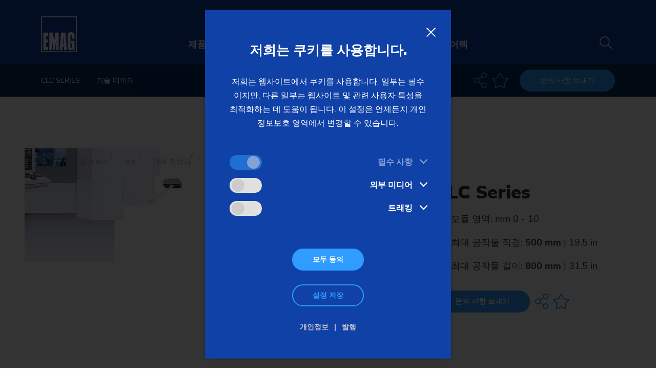

--- FILE ---
content_type: text/html; charset=utf-8
request_url: https://www.emag.com/kr/products-services/machines/gear-cutting-machines/gear-hobbing-machines/vertical-gear-hobbing-milling-machines/clc/
body_size: 23151
content:
<!DOCTYPE html>
<html lang="ko">
<head>

<meta charset="utf-8">
<!-- 
	This website is powered by TYPO3 - inspiring people to share!
	TYPO3 is a free open source Content Management Framework initially created by Kasper Skaarhoj and licensed under GNU/GPL.
	TYPO3 is copyright 1998-2026 of Kasper Skaarhoj. Extensions are copyright of their respective owners.
	Information and contribution at https://typo3.org/
-->


<link rel="icon" href="https://cdn.emag.com/_assets/7b3ba8bb3871137dffa4d9cccacf730f/Images/Favicons/favicon.ico" type="image/vnd.microsoft.icon">
<title>Gear Hobbing Machines for machining shaft toothing</title>
<meta name="generator" content="TYPO3 CMS">
<meta name="description" content="EMAG SU&#039;s CLC series of vertical hobbing machines can machine workpieces from 200 to 1,000 mm in diameter.">
<meta name="viewport" content="width=device-width, initial-scale=1.0">
<meta property="og:type" content="website">
<meta property="og:site_name" content="EMAG Group">
<meta name="twitter:card" content="summary">
<meta name="handheldfriendly" content="True">
<meta name="mobileoptimized" content="320">


<link rel="stylesheet" href="https://cdn.emag.com/typo3temp/assets/compressed/merged-47b178feb39d2ba1958a316b2cc53d63-min.css.gz?1769846081" media="all">




<script>
/*<![CDATA[*/
/*TS_inlineJS*/
var tx_csbookmarks={key:'cs_bookmarks',path:'/',duration:7};
/*]]>*/
</script>

<link rel="apple-touch-icon" sizes="180x180" href="https://cdn.emag.com/_assets/7b3ba8bb3871137dffa4d9cccacf730f/Images/Favicons/apple-touch-icon.png">
    <link rel="icon" type="image/png" sizes="32x32" href="https://cdn.emag.com/_assets/7b3ba8bb3871137dffa4d9cccacf730f/Images/Favicons/favicon-32x32.png">
    <link rel="icon" type="image/png" sizes="16x16" href="https://cdn.emag.com/_assets/7b3ba8bb3871137dffa4d9cccacf730f/Images/Favicons/favicon-16x16.png">
    <link rel="manifest" href="https://cdn.emag.com/_assets/7b3ba8bb3871137dffa4d9cccacf730f/Images/Favicons/site.webmanifest">
    <link rel="mask-icon" href="https://cdn.emag.com/_assets/7b3ba8bb3871137dffa4d9cccacf730f/Images/Favicons/safari-pinned-tab.svg" color="#2f9cff">
    <link rel="shortcut icon" href="https://cdn.emag.com/_assets/7b3ba8bb3871137dffa4d9cccacf730f/Images/Favicons/favicon.ico">
    <meta name="msapplication-TileColor" content="#2f9cff">
    <meta name="msapplication-config" content="https://cdn.emag.com/_assets/7b3ba8bb3871137dffa4d9cccacf730f/Images/Favicons/browserconfig.xml">
    <meta name="theme-color" content="#ffffff">    <link rel="preload" as="font" href="https://cdn.emag.com/_assets/7b3ba8bb3871137dffa4d9cccacf730f/Fonts/template-main/NunitoSans/nunito-sans-v8-vietnamese_latin-ext_latin_cyrillic-ext_cyrillic-regular.woff2" type="font/woff2" crossorigin="anonymous">
    <link rel="preload" as="font" href="https://cdn.emag.com/_assets/7b3ba8bb3871137dffa4d9cccacf730f/Fonts/template-main/NunitoSans/nunito-sans-v8-vietnamese_latin-ext_latin_cyrillic-ext_cyrillic-italic.woff2" type="font/woff2" crossorigin="anonymous">

    <link rel="preload" as="font" href="https://cdn.emag.com/_assets/7b3ba8bb3871137dffa4d9cccacf730f/Fonts/template-main/NunitoSans/nunito-sans-v8-vietnamese_latin-ext_latin_cyrillic-ext_cyrillic-300.woff2" type="font/woff2" crossorigin="anonymous">
    <link rel="preload" as="font" href="https://cdn.emag.com/_assets/7b3ba8bb3871137dffa4d9cccacf730f/Fonts/template-main/NunitoSans/nunito-sans-v8-vietnamese_latin-ext_latin_cyrillic-ext_cyrillic-300italic.woff2" type="font/woff2" crossorigin="anonymous">

    <link rel="preload" as="font" href="https://cdn.emag.com/_assets/7b3ba8bb3871137dffa4d9cccacf730f/Fonts/template-main/NunitoSans/nunito-sans-v8-vietnamese_latin-ext_latin_cyrillic-ext_cyrillic-700.woff2" type="font/woff2" crossorigin="anonymous">
    <link rel="preload" as="font" href="https://cdn.emag.com/_assets/7b3ba8bb3871137dffa4d9cccacf730f/Fonts/template-main/NunitoSans/nunito-sans-v8-vietnamese_latin-ext_latin_cyrillic-ext_cyrillic-700italic.woff2" type="font/woff2" crossorigin="anonymous">

    <link rel="preload" as="font" href="https://cdn.emag.com/_assets/7b3ba8bb3871137dffa4d9cccacf730f/Fonts/template-main/NunitoSans/nunito-sans-v8-vietnamese_latin-ext_latin_cyrillic-ext_cyrillic-900.woff2" type="font/woff2" crossorigin="anonymous">
    <link rel="preload" as="font" href="https://cdn.emag.com/_assets/7b3ba8bb3871137dffa4d9cccacf730f/Fonts/template-main/NunitoSans/nunito-sans-v8-vietnamese_latin-ext_latin_cyrillic-ext_cyrillic-900italic.woff2" type="font/woff2" crossorigin="anonymous">

    <link rel="preload" as="font" href="https://cdn.emag.com/_assets/7b3ba8bb3871137dffa4d9cccacf730f/Fonts/template-main/FontelloIcons/cs-icons.woff2?v0019" type="font/woff2" crossorigin="anonymous">    <!--[if IE]>
    <meta http-equiv="cleartype" content="on">
    <![endif] -->
<link rel="canonical" href="https://www.emag.com/kr/products-services/machines/gear-cutting-machines/gear-hobbing-machines/vertical-gear-hobbing-milling-machines/clc/"/>

<link rel="alternate" hreflang="en" href="https://www.emag.com/products-services/machines/gear-cutting-machines/gear-hobbing-machines/vertical-gear-hobbing-milling-machines/clc/"/>
<link rel="alternate" hreflang="de" href="https://www.emag.com/de/produkte-services/maschinen/verzahnungsmaschinen/waelzfraesmaschinen/vertikale-waelzfraesmaschinen/clc-baureihe/"/>
<link rel="alternate" hreflang="x-default" href="https://www.emag.com/products-services/machines/gear-cutting-machines/gear-hobbing-machines/vertical-gear-hobbing-milling-machines/clc/"/>
</head>
<body data-menu-active-uid="6602">


<div class="global-wrapper__wrapper">
    <div class="global-wrapper | js-global-wrapper"
         data-text-slider-next="다음 항목"
         data-text-slider-prev="이전 항목"
         data-text-lightbox-close="라이트 박스 닫기">

        
    

    

    
            
        

    <header class="header  | h-clean-link-styles h-clean-list-styles | js-header">
        <div class="header__wrapper | wrapper">
            <div class="header__flex-space-between | h-flex-space-between">
                
    <div class="header__logo">
        
        <a href="/kr/" class="header__logo-link">
            <img class="header__logo-image" alt="EMAG" src="https://cdn.emag.com/_assets/7b3ba8bb3871137dffa4d9cccacf730f/Images/template-main/logo-emag.svg" width="340" height="340" />
        </a>
    </div>


                
    <nav class="menu-shortcut | h-hide-on-tablet-large">
        

        <ul class="menu-shortcut__list">
            
                <li class="menu-shortcut__item">
                    

                    
                    
                        
                    

                    <a href="/kr/products-services/"
                       class="menu-shortcut__link | js-open-menu-main"
                       data-menu-active-uid="5916">
                        제품 및 서비스
                    </a>
                </li>
            
                <li class="menu-shortcut__item">
                    

                    
                    
                        
                    

                    <a href="/kr/industries-solutions/"
                       class="menu-shortcut__link | js-open-menu-main"
                       data-menu-active-uid="5920">
                        분야 및 솔루션
                    </a>
                </li>
            
                <li class="menu-shortcut__item">
                    

                    
                    
                        
                    

                    <a href="/kr/company/"
                       class="menu-shortcut__link | js-open-menu-main"
                       data-menu-active-uid="12">
                        회사
                    </a>
                </li>
            
                <li class="menu-shortcut__item">
                    

                    
                    
                        
                    

                    <a href="/kr/contact/"
                       class="menu-shortcut__link | js-open-menu-main"
                       data-menu-active-uid="7">
                        담당자
                    </a>
                </li>
            
                <li class="menu-shortcut__item">
                    

                    
                    

                    <a href="/kr/company/news-media/media-center/"
                       class="menu-shortcut__link "
                       >
                        미디어텍
                    </a>
                </li>
            
        </ul>
    </nav>


                
    

    <nav class="header__menu-service | menu-service">
        <ul class="menu-service__list">
            <li class="menu-service__item">
                
    
        
    
        
    
        
    
        
    
        
    
        
    
        
    

    <ul class="menu-language | js-menu-language">
        <li class="menu-language__item menu-language__item--close">
            <button type="button"
                    class="menu-language__link--close | link-icon-only | cs-icon-close | js-toggle-menu-language"
                    title="메뉴 닫기"></button>
        </li>
        <li class="menu-language__item menu-language__item--headline">
            <span class="h-h4--highlight h-no-margin-bottom">언어 선택</span>
        </li>
        
            
                <li class="menu-language__item">
                    <a href="https://www.emag.com/products-services/machines/gear-cutting-machines/gear-hobbing-machines/vertical-gear-hobbing-milling-machines/clc/" class="menu-language__link menu-language__link--en">
                        English
                    </a>
                </li>
            
        
            
                <li class="menu-language__item">
                    <a href="https://www.emag.com/de/produkte-services/maschinen/verzahnungsmaschinen/waelzfraesmaschinen/vertikale-waelzfraesmaschinen/clc-baureihe/" class="menu-language__link menu-language__link--de">
                        Deutsch
                    </a>
                </li>
            
        
            
        
            
        
            
        
            
        
            
        
    </ul>

            </li>
            <li class="menu-service__item | js-csbookmarks-counter-wrapper" style="display: none">
                <a href="/kr/watchlist/"
                   class="menu-service__link | link-icon-only | cs-icon-star"
                   title="보관함 열기">
                    <span class="menu-service__sticker | sticker sticker--extra-small | js-csbookmarks-counter">0</span>
                </a>
            </li>
            <li class="menu-service__item">
                <button type="button"
                        class="menu-service__link | link-icon-only | cs-icon-search | js-open-search"
                        title="검색창 열기"></button>
            </li>
            <li class="menu-service__item | h-show-on-tablet-large">
                <a href="javascript:;"
                        class="menu-service__link | link-icon-only | cs-icon-menu | js-open-menu-main"
                        title="메뉴 열기"></a>
            </li>
        </ul>
    </nav>

            </div>
        </div>
        <div class="header__loading-bar | js-header-loading-bar"></div>

        
            
    
        <div class="section-menu | js-section-menu">
            <div class="section-menu__wrapper | wrapper">
                <ul class="section-menu__list">
                    <li class="section-menu__item">
                        <a href="#info" class="section-menu__link | js-section-menu-link">CLC Series</a>
                    </li>
                    
                        <li class="section-menu__item">
                            <a href="#technical-data" class="section-menu__link | js-section-menu-link">기술 데이터</a>
                        </li>
                    
                    
                </ul>

                <div class="section-menu__right-col">
                    
    
    

    <div class="share-link | js-share-link ">
        <div class="share-link__overlay | js-share-link-overlay"></div>
        <button type="button"
                class="share-link__link-toggle | link-icon-only  link-icon-only--medium | cs-icon-share-alt | h-no-margin | js-toggle-share-link"
                title="이 페이지 공유하기"></button>

        <ul class="share-link__list | h-clean">
            
            <li class="share-link__item">
                <a href="https://www.linkedin.com/shareArticle?mini=true&amp;url=https://www.emag.com/kr/products-services/machines/gear-cutting-machines/gear-hobbing-machines/vertical-gear-hobbing-milling-machines/clc/"
                   class="share-link__social-media-link | cs-icon-linkedin-in" target="_blank"
                   title="LinkedIn에서 공유하기"></a>

            </li>
            
                <li class="share-link__item">
                    <a href="https://www.facebook.com/sharer/sharer.php?u=https://www.emag.com/kr/products-services/machines/gear-cutting-machines/gear-hobbing-machines/vertical-gear-hobbing-milling-machines/clc/"
                       class="share-link__social-media-link | cs-icon-facebook-f " target="_blank"
                       title="Facebook에서 공유하기"></a>
                </li>
            
            <li class="share-link__item">
                
                        <a href="https://twitter.com/home?status=https://www.emag.com/kr/products-services/machines/gear-cutting-machines/gear-hobbing-machines/vertical-gear-hobbing-milling-machines/clc/"
                           class="share-link__social-media-link | cs-icon-twitter" target="_blank"
                           title="X에서 공유하기"></a>
                    
            </li>
            
            <li class="share-link__item | h-hide-on-touch-device">
                <a href="mailto:?subject=%EA%B4%80%EC%8B%AC%20%EC%A0%9C%ED%92%88&amp;body=https://www.emag.com/kr/products-services/machines/gear-cutting-machines/gear-hobbing-machines/vertical-gear-hobbing-milling-machines/clc/"
                   class="share-link__social-media-link | cs-icon-envelope" target="_blank"
                   title="이메일로 공유하기"></a>
            </li>
            
                <li class="share-link__item | h-show-on-touch-device">
                    <a href="whatsapp://send?text=https://www.emag.com/kr/products-services/machines/gear-cutting-machines/gear-hobbing-machines/vertical-gear-hobbing-milling-machines/clc/"
                       class="share-link__social-media-link | cs-icon-whatsapp" target="_blank"
                       title="WhatsApp에서 공유하기"></a>
                </li>
            
        </ul>
    </div>

                    
    <button type="button"
            class="bookmark-link | js-toggle-bookmark js-csbookmarks-link h-no-margin  bookmark-link--medium"
            data-url=""
            data-title=""
            data-description=""
            data-no-inline-text="1"
            data-add-text="이 페이지 저장하기"
            data-remove-text="이 페이지 더 이상 저장하지 않음">
        <span class="bookmark-link__icon"></span>
        <span class="bookmark-link__active-icon"></span>
    </button>

                    
    

    
    <a href="/kr/contact/" class="button | section-menu__contact-link h-no-margin | js-open-contact-form-lightbox" data-append-on-source-url="">
        
    
            문의 사항<span class="h-hide-on-mobile"> 보내기</span>
        

    </a>

                </div>
            </div>
        </div>
    


        
        
    </header>

    
    <div class="search-overlay | overlay | h-clean-headline-color | js-search">
        <div class="overlay__wrapper | wrapper">

            
                <div class="overlay__close-link-wrapper">
                    <button type="button"
                            class="overlay__close-link | link-icon-only | cs-icon-close | js-close-search"
                            title="검색창 닫기"></button>
                </div>

                <div class="overlay__left-link-wrapper">
                    <button type="button" class="overlay__left-link | link-icon link-icon--small | cs-icon-menu | js-open-menu-main">메뉴</button>
                </div>

                <div class="overlay__row">
                    <div class="overlay__col overlay__col--left">
                        <p class="h-h1--small h-font-weight-bold h-margin-bottom-large">안녕하세요, 무엇을 도와드릴까요?</p>

                        
    

    <form method="get"
          accept-charset="utf-8"
          action="/kr/search/"
          data-suggest="/kr/search/suggest.json"
          class="search-form">

        <input type="hidden" name="L" value="6"/>

        <input type="search"
               name="tx_solr[q]"
               data-placeholder-long="검색어를 입력하십시오 ..."
               data-placeholder-short="검색어 ..."
               class="search-form search-form__input | tx-solr-suggest | js-search-form-placeholder js-solr-q"
               autocomplete="off" />

        <button type="submit" class="search-form__submit | cs-icon-arrow-right" title="검색"></button>
    </form>


                        
    

    <ul class="button-list button-list--small h-clean h-margin-top-nlb">
        
        
            

            <li>
                <a href="/kr/search/?tx_solr%5Bq%5D=%EC%84%A0%EB%B0%98"
                   class="button button--small search-overlay__button-small">
                    선반
                </a>
            </li>
        
            

            <li>
                <a href="/kr/search/?tx_solr%5Bq%5D=%EC%97%B0%EC%82%AD%20%EA%B8%B0%EA%B3%84"
                   class="button button--small search-overlay__button-small">
                    연삭 기계
                </a>
            </li>
        
            

            <li>
                <a href="/kr/search/?tx_solr%5Bq%5D=%EB%A0%88%EC%9D%B4%EC%A0%80%20%EC%9A%A9%EC%A0%91%20%EA%B8%B0%EC%88%A0"
                   class="button button--small search-overlay__button-small">
                    레이저 용접 기술
                </a>
            </li>
        
            

            <li>
                <a href="/kr/search/?tx_solr%5Bq%5D=%EB%A0%88%EC%9D%B4%EC%A0%80%20%EC%9A%A9%EC%A0%91%20%EA%B8%B0%EC%88%A0"
                   class="button button--small search-overlay__button-small">
                    레이저 용접 기술
                </a>
            </li>
        
    </ul>

                    </div>
                    <div class="overlay__col overlay__col--right">
                        
                        

    

    <div class="frame frame-default frame-type-cstemplates_emag_teaseritem frame-layout-0">
        
            <a id="c28901"></a>
        
        
            



        
        
    
    

    

    
            
                    
                            <a href="/kr/machine-finder/" class="box-teaser | h-clean">
                                
    <div class="box-teaser__text-wrapper | cs-icon-arrow-right | h-clean-headline-color">
        
            <p class="box-teaser__headline | h-h4--highlight h-margin-bottom-small h-text-only-1-line">기계 검색기</p>
        
        
            <p class="h-h3 h-text-only-3-lines">귀하의 요건에 맞는 최적의 기계</p>
        
    </div>

                            </a>
                        
                
        

        
            



        
        
            



        
    </div>



                    </div>
                </div>
            


            <div class="overlay__breadcrumb-wrapper">
                <p class="overlay__breadcrumb-headline | h-no-margin-bottom">현위치:</p>
                
    <nav class="js-breadcrumb-to-replace-with">

        <ul class="breadcrumb | h-clean-link-styles h-clean">
            
                <li class="breadcrumb__item">
                    
                            
                                <a href="/kr/" class="breadcrumb__link">
                                    홈
                                </a>
                            
                        
                </li>
            
                <li class="breadcrumb__item">
                    
                            
                                <a href="/kr/products-services/" class="breadcrumb__link">
                                    제품 및 서비스
                                </a>
                            
                        
                </li>
            
                <li class="breadcrumb__item">
                    
                            
                                <a href="/kr/products-services/machines/" class="breadcrumb__link">
                                    설비
                                </a>
                            
                        
                </li>
            
                <li class="breadcrumb__item">
                    
                            
                                <a href="/kr/products-services/machines/gear-cutting-machines/" class="breadcrumb__link">
                                    기어 절삭기
                                </a>
                            
                        
                </li>
            
                <li class="breadcrumb__item">
                    
                            
                                <a href="/kr/products-services/machines/gear-cutting-machines/gear-hobbing-machines/" class="breadcrumb__link">
                                    기어 호빙 머신
                                </a>
                            
                        
                </li>
            
                <li class="breadcrumb__item">
                    
                            <span class="breadcrumb__link">
                                CLC Series
                            </span>
                        
                </li>
            
        </ul>
    </nav>

            </div>
        </div>
    </div>


    
        
    <nav class="menu-main | overlay | h-clean-link-styles h-clean-list-styles h-clean-headline-color | js-menu-main">
        <div class="menu-main__overlay-wrapper overlay__wrapper | wrapper">
            
    <ul class="menu-main__list menu-main__list--level-1">

        <li class="overlay__close-link-wrapper">
            <button type="button"
                    class="overlay__close-link | link-icon-only | cs-icon-close | js-close-menu-main"
                    title="메뉴 닫기"></button>
        </li>

        <li class="menu-main__item menu-main__item--overview menu-main__item--level-1 | js-menu-main__item">
            
            <a href="/kr/" class="menu-main__link menu-main__link--overview menu-main__link--level-1 | js-menu-main__link">홈</a>
        </li>
        

        

            

            <li class="menu-main__item menu-main__item--level-1  | js-menu-main__item js-menu-main__item--level-1">
                <a href="/kr/products-services/"
                   data-menu-item-uid="5916"
                   data-menu-level="1"
                   class="menu-main__link menu-main__link--level-1 js-menu-main__link--has-children | js-menu-main__link">
                    제품 및 서비스
                </a>

                
                    
    <div class="menu-main__overlay menu-main__overlay--level-2 | overlay">
        <div class="menu-main__overlay-wrapper overlay__wrapper | wrapper">

            <ul class="menu-main__list menu-main__list--level-2">
                <li class="overlay__left-link-wrapper">
                    <button type="button"
                            class="overlay__left-link | link-icon link-icon--small | cs-icon-angle-left | js-menu-main-level-up"
                            title="한 레벨 업">뒤로</button>
                </li>

                <li class="overlay__close-link-wrapper">
                    <button type="button"
                            class="overlay__close-link | link-icon-only | cs-icon-close | js-close-menu-main"
                            title="메뉴 닫기"></button>
                </li>

                <li class="menu-main__item menu-main__item--overview menu-main__item--level-2 | js-menu-main__item">
                    <a href="/kr/products-services/" class="menu-main__link menu-main__link--overview menu-main__link--level-2 | js-menu-main__link">
                        제품 및 서비스
                    </a>
                </li>
                
                

                
                

                
                    

                    

                    

                    <li class="menu-main__item menu-main__item--level-2  | js-menu-main__item js-menu-main__item--level-2">
                        <a href="/kr/products-services/machines/"
                           data-menu-item-uid="2"
                           data-menu-level="2"
                           target="_self"
                           class="menu-main__link menu-main__link--level-2 js-menu-main__link--has-children  | js-menu-main__link">
                            
                            설비
                        </a>

                        
                            
    <div class="menu-main__overlay menu-main__overlay--level-3 | overlay">
        <div class="menu-main__overlay-wrapper overlay__wrapper | wrapper">

            <ul class="menu-main__list menu-main__list--level-3">
                <li class="overlay__left-link-wrapper">
                    <button type="button"
                            class="overlay__left-link | link-icon link-icon--small | cs-icon-angle-left | js-menu-main-level-up"
                            title="한 레벨 업">뒤로</button>
                </li>

                <li class="overlay__close-link-wrapper">
                    <button type="button"
                            class="overlay__close-link | link-icon-only | cs-icon-close | js-close-menu-main"
                            title="메뉴 닫기"></button>
                </li>

                <li class="menu-main__item menu-main__item--overview menu-main__item--level-3 | js-menu-main__item">
                    <a href="/kr/products-services/machines/" class="menu-main__link menu-main__link--overview menu-main__link--level-3 | js-menu-main__link">
                        설비
                    </a>
                </li>
                
                

                
                

                
                    

                    

                    

                    <li class="menu-main__item menu-main__item--level-3  | js-menu-main__item js-menu-main__item--level-3">
                        <a href="/kr/products-services/machines/turning-machines/"
                           data-menu-item-uid="32"
                           data-menu-level="3"
                           target="_self"
                           class="menu-main__link menu-main__link--level-3 js-menu-main__link--has-children  | js-menu-main__link">
                            
                            선반
                        </a>

                        
                            
    <div class="menu-main__overlay menu-main__overlay--level-4 | overlay">
        <div class="menu-main__overlay-wrapper overlay__wrapper | wrapper">

            <ul class="menu-main__list menu-main__list--level-4">
                <li class="overlay__left-link-wrapper">
                    <button type="button"
                            class="overlay__left-link | link-icon link-icon--small | cs-icon-angle-left | js-menu-main-level-up"
                            title="한 레벨 업">뒤로</button>
                </li>

                <li class="overlay__close-link-wrapper">
                    <button type="button"
                            class="overlay__close-link | link-icon-only | cs-icon-close | js-close-menu-main"
                            title="메뉴 닫기"></button>
                </li>

                <li class="menu-main__item menu-main__item--overview menu-main__item--level-4 | js-menu-main__item">
                    <a href="/kr/products-services/machines/turning-machines/" class="menu-main__link menu-main__link--overview menu-main__link--level-4 | js-menu-main__link">
                        선반
                    </a>
                </li>
                
                

                
                

                
                    

                    
                        
                    

                    

                    <li class="menu-main__item menu-main__item--level-4  | js-menu-main__item js-menu-main__item--level-4">
                        <a href="/kr/products-services/machines/turning-machines/classic-chucked-components-msc/msc-5-duo/"
                           data-menu-item-uid="7250"
                           data-menu-level="4"
                           target="_self"
                           class="menu-main__link menu-main__link--level-4  menu-main__link--with-tag | js-menu-main__link">
                            
                                <span class="tag tag--classic">
                                    Classic
                                </span>
                            
                            클래식 – 척킹소재 – MSC
                        </a>

                        
                    </li>
                
                    

                    
                        
                    

                    

                    <li class="menu-main__item menu-main__item--level-4  | js-menu-main__item js-menu-main__item--level-4">
                        <a href="/kr/products-services/machines/turning-machines/classic-shafts-usc-hsc/"
                           data-menu-item-uid="7265"
                           data-menu-level="4"
                           target="_self"
                           class="menu-main__link menu-main__link--level-4  menu-main__link--with-tag | js-menu-main__link">
                            
                                <span class="tag tag--classic">
                                    Classic
                                </span>
                            
                            샤프트 – USC/HSC
                        </a>

                        
                    </li>
                
                    

                    
                        
                    

                    

                    <li class="menu-main__item menu-main__item--level-4  | js-menu-main__item js-menu-main__item--level-4">
                        <a href="/kr/products-services/machines/turning-machines/modular-chucked-components-vl-vm/"
                           data-menu-item-uid="41"
                           data-menu-level="4"
                           target="_self"
                           class="menu-main__link menu-main__link--level-4  menu-main__link--with-tag | js-menu-main__link">
                            
                                <span class="tag tag--modular">
                                    Modular
                                </span>
                            
                            모듈형 – 척킹소재 – VL/VM
                        </a>

                        
                    </li>
                
                    

                    
                        
                    

                    

                    <li class="menu-main__item menu-main__item--level-4  | js-menu-main__item js-menu-main__item--level-4">
                        <a href="/kr/products-services/machines/turning-machines/modular-shafts-vt/"
                           data-menu-item-uid="67"
                           data-menu-level="4"
                           target="_self"
                           class="menu-main__link menu-main__link--level-4  menu-main__link--with-tag | js-menu-main__link">
                            
                                <span class="tag tag--modular">
                                    Modular
                                </span>
                            
                            모듈형 – 샤프트 – VT
                        </a>

                        
                    </li>
                
                    

                    
                        
                    

                    

                    <li class="menu-main__item menu-main__item--level-4  | js-menu-main__item js-menu-main__item--level-4">
                        <a href="/kr/products-services/machines/turning-machines/customized-chucked-components-vlc-vsc-vst/"
                           data-menu-item-uid="62"
                           data-menu-level="4"
                           target="_self"
                           class="menu-main__link menu-main__link--level-4  menu-main__link--with-tag | js-menu-main__link">
                            
                                <span class="tag tag--customized">
                                    Customized
                                </span>
                            
                            전용설비 – 척킹소재 – VLC/VSC/VST
                        </a>

                        
                    </li>
                
                    

                    
                        
                    

                    

                    <li class="menu-main__item menu-main__item--level-4  | js-menu-main__item js-menu-main__item--level-4">
                        <a href="/kr/products-services/machines/turning-machines/customized-shafts-vtc/"
                           data-menu-item-uid="68"
                           data-menu-level="4"
                           target="_self"
                           class="menu-main__link menu-main__link--level-4  menu-main__link--with-tag | js-menu-main__link">
                            
                                <span class="tag tag--customized">
                                    Customized
                                </span>
                            
                            전용설비 – 샤프트 – VTC
                        </a>

                        
                    </li>
                

                <li class="menu-main__item menu-main__item--level-4 menu-main__item--teaser teaser-pid-32">
                    

    

    <div class="frame frame-default frame-type-cstemplates_emag_teaseritem frame-layout-0">
        
            <a id="c28901"></a>
        
        
            



        
        
    
    

    

    
            
                    
                            <a href="/kr/machine-finder/" class="box-teaser | h-clean">
                                
    <div class="box-teaser__text-wrapper | cs-icon-arrow-right | h-clean-headline-color">
        
            <p class="box-teaser__headline | h-h4--highlight h-margin-bottom-small h-text-only-1-line">기계 검색기</p>
        
        
            <p class="h-h3 h-text-only-3-lines">귀하의 요건에 맞는 최적의 기계</p>
        
    </div>

                            </a>
                        
                
        

        
            



        
        
            



        
    </div>



                </li>

                <li class="overlay__breadcrumb-wrapper">
                    <p class="overlay__breadcrumb-headline | h-no-margin-bottom">현위치:</p>
                    
    <div class="js-replace-with-breadcrumb"></div>

                </li>
            </ul>

        </div>
    </div>

                        
                    </li>
                
                    

                    

                    

                    <li class="menu-main__item menu-main__item--level-3  | js-menu-main__item js-menu-main__item--level-3">
                        <a href="/kr/products-services/machines/grinding-machines/"
                           data-menu-item-uid="33"
                           data-menu-level="3"
                           target="_self"
                           class="menu-main__link menu-main__link--level-3 js-menu-main__link--has-children  | js-menu-main__link">
                            
                            연삭 기계
                        </a>

                        
                            
    <div class="menu-main__overlay menu-main__overlay--level-4 | overlay">
        <div class="menu-main__overlay-wrapper overlay__wrapper | wrapper">

            <ul class="menu-main__list menu-main__list--level-4">
                <li class="overlay__left-link-wrapper">
                    <button type="button"
                            class="overlay__left-link | link-icon link-icon--small | cs-icon-angle-left | js-menu-main-level-up"
                            title="한 레벨 업">뒤로</button>
                </li>

                <li class="overlay__close-link-wrapper">
                    <button type="button"
                            class="overlay__close-link | link-icon-only | cs-icon-close | js-close-menu-main"
                            title="메뉴 닫기"></button>
                </li>

                <li class="menu-main__item menu-main__item--overview menu-main__item--level-4 | js-menu-main__item">
                    <a href="/kr/products-services/machines/grinding-machines/" class="menu-main__link menu-main__link--overview menu-main__link--level-4 | js-menu-main__link">
                        연삭 기계
                    </a>
                </li>
                
                

                
                

                
                    

                    
                        
                    

                    

                    <li class="menu-main__item menu-main__item--level-4  | js-menu-main__item js-menu-main__item--level-4">
                        <a href="/kr/products-services/machines/grinding-machines/classic-universal-grinding-ug/ug-series/"
                           data-menu-item-uid="7537"
                           data-menu-level="4"
                           target="_self"
                           class="menu-main__link menu-main__link--level-4  menu-main__link--with-tag | js-menu-main__link">
                            
                                <span class="tag tag--classic">
                                    Classic
                                </span>
                            
                            클래식 – 범용 연삭 – UG
                        </a>

                        
                    </li>
                
                    

                    
                        
                    

                    

                    <li class="menu-main__item menu-main__item--level-4  | js-menu-main__item js-menu-main__item--level-4">
                        <a href="/kr/products-services/machines/grinding-machines/classic-conventional-grinding-eco/eco-200/"
                           data-menu-item-uid="7569"
                           data-menu-level="4"
                           target="_self"
                           class="menu-main__link menu-main__link--level-4  menu-main__link--with-tag | js-menu-main__link">
                            
                                <span class="tag tag--classic">
                                    Classic
                                </span>
                            
                            클래식 – 통상적인 연마 – ECO
                        </a>

                        
                    </li>
                
                    

                    
                        
                    

                    

                    <li class="menu-main__item menu-main__item--level-4  | js-menu-main__item js-menu-main__item--level-4">
                        <a href="/kr/products-services/machines/grinding-machines/universal-cylindrical-grinding-machines/wpg-7/"
                           data-menu-item-uid="1383"
                           data-menu-level="4"
                           target="_self"
                           class="menu-main__link menu-main__link--level-4  menu-main__link--with-tag | js-menu-main__link">
                            
                                <span class="tag tag--modular">
                                    Modular
                                </span>
                            
                            모듈러 – 외경 연삭 – WPG
                        </a>

                        
                    </li>
                
                    

                    
                        
                    

                    

                    <li class="menu-main__item menu-main__item--level-4  | js-menu-main__item js-menu-main__item--level-4">
                        <a href="/kr/products-services/machines/grinding-machines/customized-turning-grinding-chucked-components-vlc-vsc/"
                           data-menu-item-uid="69"
                           data-menu-level="4"
                           target="_self"
                           class="menu-main__link menu-main__link--level-4  menu-main__link--with-tag | js-menu-main__link">
                            
                                <span class="tag tag--customized">
                                    Customized
                                </span>
                            
                            커스텀 – 선반/연삭 (원형)공작물 – VLC/VSC
                        </a>

                        
                    </li>
                
                    

                    
                        
                    

                    

                    <li class="menu-main__item menu-main__item--level-4  | js-menu-main__item js-menu-main__item--level-4">
                        <a href="/kr/products-services/machines/grinding-machines/customized-turning-grinding-shafts-vtc/"
                           data-menu-item-uid="70"
                           data-menu-level="4"
                           target="_self"
                           class="menu-main__link menu-main__link--level-4  menu-main__link--with-tag | js-menu-main__link">
                            
                                <span class="tag tag--customized">
                                    Customized
                                </span>
                            
                            커스텀 – 선삭/연삭 (샤프트) – VTC
                        </a>

                        
                    </li>
                
                    

                    
                        
                    

                    

                    <li class="menu-main__item menu-main__item--level-4  | js-menu-main__item js-menu-main__item--level-4">
                        <a href="/kr/products-services/machines/grinding-machines/customized-external-grinding-hg/"
                           data-menu-item-uid="75"
                           data-menu-level="4"
                           target="_self"
                           class="menu-main__link menu-main__link--level-4  menu-main__link--with-tag | js-menu-main__link">
                            
                                <span class="tag tag--customized">
                                    Customized
                                </span>
                            
                            맞춤형 – 외경 연삭 – HG
                        </a>

                        
                    </li>
                
                    

                    
                        
                    

                    

                    <li class="menu-main__item menu-main__item--level-4  | js-menu-main__item js-menu-main__item--level-4">
                        <a href="/kr/products-services/machines/grinding-machines/customized-out-of-round-grinding-sn-vg/"
                           data-menu-item-uid="73"
                           data-menu-level="4"
                           target="_self"
                           class="menu-main__link menu-main__link--level-4  menu-main__link--with-tag | js-menu-main__link">
                            
                                <span class="tag tag--customized">
                                    Customized
                                </span>
                            
                            맞춤형 – 편심 연삭 – SN/VG
                        </a>

                        
                    </li>
                

                <li class="menu-main__item menu-main__item--level-4 menu-main__item--teaser teaser-pid-33">
                    

    

    <div class="frame frame-default frame-type-cstemplates_emag_teaseritem frame-layout-0">
        
            <a id="c28901"></a>
        
        
            



        
        
    
    

    

    
            
                    
                            <a href="/kr/machine-finder/" class="box-teaser | h-clean">
                                
    <div class="box-teaser__text-wrapper | cs-icon-arrow-right | h-clean-headline-color">
        
            <p class="box-teaser__headline | h-h4--highlight h-margin-bottom-small h-text-only-1-line">기계 검색기</p>
        
        
            <p class="h-h3 h-text-only-3-lines">귀하의 요건에 맞는 최적의 기계</p>
        
    </div>

                            </a>
                        
                
        

        
            



        
        
            



        
    </div>



                </li>

                <li class="overlay__breadcrumb-wrapper">
                    <p class="overlay__breadcrumb-headline | h-no-margin-bottom">현위치:</p>
                    
    <div class="js-replace-with-breadcrumb"></div>

                </li>
            </ul>

        </div>
    </div>

                        
                    </li>
                
                    

                    

                    

                    <li class="menu-main__item menu-main__item--level-3  | js-menu-main__item js-menu-main__item--level-3">
                        <a href="/kr/products-services/machines/machining-centers-milling-machines/"
                           data-menu-item-uid="34"
                           data-menu-level="3"
                           target="_self"
                           class="menu-main__link menu-main__link--level-3 js-menu-main__link--has-children  | js-menu-main__link">
                            
                            머시닝센터 / 밀링 머신
                        </a>

                        
                            
    <div class="menu-main__overlay menu-main__overlay--level-4 | overlay">
        <div class="menu-main__overlay-wrapper overlay__wrapper | wrapper">

            <ul class="menu-main__list menu-main__list--level-4">
                <li class="overlay__left-link-wrapper">
                    <button type="button"
                            class="overlay__left-link | link-icon link-icon--small | cs-icon-angle-left | js-menu-main-level-up"
                            title="한 레벨 업">뒤로</button>
                </li>

                <li class="overlay__close-link-wrapper">
                    <button type="button"
                            class="overlay__close-link | link-icon-only | cs-icon-close | js-close-menu-main"
                            title="메뉴 닫기"></button>
                </li>

                <li class="menu-main__item menu-main__item--overview menu-main__item--level-4 | js-menu-main__item">
                    <a href="/kr/products-services/machines/machining-centers-milling-machines/" class="menu-main__link menu-main__link--overview menu-main__link--level-4 | js-menu-main__link">
                        머시닝센터 / 밀링 머신
                    </a>
                </li>
                
                

                
                

                
                    

                    
                        
                    

                    

                    <li class="menu-main__item menu-main__item--level-4  | js-menu-main__item js-menu-main__item--level-4">
                        <a href="/kr/products-services/machines/machining-centers-milling-machines/hcm-110/"
                           data-menu-item-uid="1522"
                           data-menu-level="4"
                           target="_self"
                           class="menu-main__link menu-main__link--level-4   | js-menu-main__link">
                            
                            HCM 110
                        </a>

                        
                    </li>
                
                    

                    
                        
                    

                    

                    <li class="menu-main__item menu-main__item--level-4  | js-menu-main__item js-menu-main__item--level-4">
                        <a href="/kr/products-services/machines/machining-centers-milling-machines/vsc-315-kbu/"
                           data-menu-item-uid="7068"
                           data-menu-level="4"
                           target="_self"
                           class="menu-main__link menu-main__link--level-4   | js-menu-main__link">
                            
                            VSC 315 KBU
                        </a>

                        
                    </li>
                
                    

                    
                        
                    

                    

                    <li class="menu-main__item menu-main__item--level-4  | js-menu-main__item js-menu-main__item--level-4">
                        <a href="/kr/products-services/machines/machining-centers-milling-machines/vsc-315-duo-kbu/"
                           data-menu-item-uid="7069"
                           data-menu-level="4"
                           target="_self"
                           class="menu-main__link menu-main__link--level-4   | js-menu-main__link">
                            
                            VSC 315 DUO KBU
                        </a>

                        
                    </li>
                
                    

                    
                        
                    

                    

                    <li class="menu-main__item menu-main__item--level-4  | js-menu-main__item js-menu-main__item--level-4">
                        <a href="/kr/products-services/machines/machining-centers-milling-machines/vsc-315-twin-kbg/"
                           data-menu-item-uid="7072"
                           data-menu-level="4"
                           target="_self"
                           class="menu-main__link menu-main__link--level-4   | js-menu-main__link">
                            
                            VSC 315 TWIN KBG
                        </a>

                        
                    </li>
                

                <li class="menu-main__item menu-main__item--level-4 menu-main__item--teaser teaser-pid-34">
                    

    

    <div class="frame frame-default frame-type-cstemplates_emag_teaseritem frame-layout-0">
        
            <a id="c28901"></a>
        
        
            



        
        
    
    

    

    
            
                    
                            <a href="/kr/machine-finder/" class="box-teaser | h-clean">
                                
    <div class="box-teaser__text-wrapper | cs-icon-arrow-right | h-clean-headline-color">
        
            <p class="box-teaser__headline | h-h4--highlight h-margin-bottom-small h-text-only-1-line">기계 검색기</p>
        
        
            <p class="h-h3 h-text-only-3-lines">귀하의 요건에 맞는 최적의 기계</p>
        
    </div>

                            </a>
                        
                
        

        
            



        
        
            



        
    </div>



                </li>

                <li class="overlay__breadcrumb-wrapper">
                    <p class="overlay__breadcrumb-headline | h-no-margin-bottom">현위치:</p>
                    
    <div class="js-replace-with-breadcrumb"></div>

                </li>
            </ul>

        </div>
    </div>

                        
                    </li>
                
                    

                    

                    

                    <li class="menu-main__item menu-main__item--level-3  | js-menu-main__item js-menu-main__item--level-3">
                        <a href="/kr/products-services/machines/gear-cutting-machines/"
                           data-menu-item-uid="1552"
                           data-menu-level="3"
                           target="_self"
                           class="menu-main__link menu-main__link--level-3 js-menu-main__link--has-children  | js-menu-main__link">
                            
                            기어 절삭기
                        </a>

                        
                            
    <div class="menu-main__overlay menu-main__overlay--level-4 | overlay">
        <div class="menu-main__overlay-wrapper overlay__wrapper | wrapper">

            <ul class="menu-main__list menu-main__list--level-4">
                <li class="overlay__left-link-wrapper">
                    <button type="button"
                            class="overlay__left-link | link-icon link-icon--small | cs-icon-angle-left | js-menu-main-level-up"
                            title="한 레벨 업">뒤로</button>
                </li>

                <li class="overlay__close-link-wrapper">
                    <button type="button"
                            class="overlay__close-link | link-icon-only | cs-icon-close | js-close-menu-main"
                            title="메뉴 닫기"></button>
                </li>

                <li class="menu-main__item menu-main__item--overview menu-main__item--level-4 | js-menu-main__item">
                    <a href="/kr/products-services/machines/gear-cutting-machines/" class="menu-main__link menu-main__link--overview menu-main__link--level-4 | js-menu-main__link">
                        기어 절삭기
                    </a>
                </li>
                
                

                
                

                
                    

                    
                        
                    

                    

                    <li class="menu-main__item menu-main__item--level-4  | js-menu-main__item js-menu-main__item--level-4">
                        <a href="/kr/products-services/machines/gear-cutting-machines/gear-hobbing-machines/"
                           data-menu-item-uid="35"
                           data-menu-level="4"
                           target="_self"
                           class="menu-main__link menu-main__link--level-4   | js-menu-main__link">
                            
                            기어 호빙 머신
                        </a>

                        
                    </li>
                
                    

                    
                        
                    

                    

                    <li class="menu-main__item menu-main__item--level-4  | js-menu-main__item js-menu-main__item--level-4">
                        <a href="/kr/products-services/machines/gear-cutting-machines/shaping-machines/"
                           data-menu-item-uid="1553"
                           data-menu-level="4"
                           target="_self"
                           class="menu-main__link menu-main__link--level-4   | js-menu-main__link">
                            
                            기어 성형 기계
                        </a>

                        
                    </li>
                
                    

                    
                        
                    

                    

                    <li class="menu-main__item menu-main__item--level-4  | js-menu-main__item js-menu-main__item--level-4">
                        <a href="/kr/products-services/machines/gear-cutting-machines/skiving-machines/"
                           data-menu-item-uid="6721"
                           data-menu-level="4"
                           target="_self"
                           class="menu-main__link menu-main__link--level-4   | js-menu-main__link">
                            
                            창성식 기어 연삭기
                        </a>

                        
                    </li>
                
                    

                    
                        
                    

                    

                    <li class="menu-main__item menu-main__item--level-4  | js-menu-main__item js-menu-main__item--level-4">
                        <a href="/kr/products-services/machines/gear-cutting-machines/shaving-machines/"
                           data-menu-item-uid="1505"
                           data-menu-level="4"
                           target="_self"
                           class="menu-main__link menu-main__link--level-4   | js-menu-main__link">
                            
                            기어 셰이빙 머신
                        </a>

                        
                    </li>
                
                    

                    
                        
                    

                    

                    <li class="menu-main__item menu-main__item--level-4  | js-menu-main__item js-menu-main__item--level-4">
                        <a href="/kr/products-services/machines/gear-cutting-machines/gear-grinding-machines/"
                           data-menu-item-uid="1504"
                           data-menu-level="4"
                           target="_self"
                           class="menu-main__link menu-main__link--level-4   | js-menu-main__link">
                            
                            기어 연삭기
                        </a>

                        
                    </li>
                
                    

                    
                        
                    

                    

                    <li class="menu-main__item menu-main__item--level-4  | js-menu-main__item js-menu-main__item--level-4">
                        <a href="/kr/products-services/machines/gear-cutting-machines/profile-milling-machines/"
                           data-menu-item-uid="7233"
                           data-menu-level="4"
                           target="_self"
                           class="menu-main__link menu-main__link--level-4   | js-menu-main__link">
                            
                            프로파일 밀링 머신
                        </a>

                        
                    </li>
                

                <li class="menu-main__item menu-main__item--level-4 menu-main__item--teaser teaser-pid-1552">
                    

    

    <div class="frame frame-default frame-type-cstemplates_emag_teaseritem frame-layout-0">
        
            <a id="c28901"></a>
        
        
            



        
        
    
    

    

    
            
                    
                            <a href="/kr/machine-finder/" class="box-teaser | h-clean">
                                
    <div class="box-teaser__text-wrapper | cs-icon-arrow-right | h-clean-headline-color">
        
            <p class="box-teaser__headline | h-h4--highlight h-margin-bottom-small h-text-only-1-line">기계 검색기</p>
        
        
            <p class="h-h3 h-text-only-3-lines">귀하의 요건에 맞는 최적의 기계</p>
        
    </div>

                            </a>
                        
                
        

        
            



        
        
            



        
    </div>



                </li>

                <li class="overlay__breadcrumb-wrapper">
                    <p class="overlay__breadcrumb-headline | h-no-margin-bottom">현위치:</p>
                    
    <div class="js-replace-with-breadcrumb"></div>

                </li>
            </ul>

        </div>
    </div>

                        
                    </li>
                
                    

                    

                    

                    <li class="menu-main__item menu-main__item--level-3  | js-menu-main__item js-menu-main__item--level-3">
                        <a href="/kr/products-services/machines/coupling-machining-centers/"
                           data-menu-item-uid="37"
                           data-menu-level="3"
                           target="_self"
                           class="menu-main__link menu-main__link--level-3 js-menu-main__link--has-children  | js-menu-main__link">
                            
                            커플링 가공 기계
                        </a>

                        
                            
    <div class="menu-main__overlay menu-main__overlay--level-4 | overlay">
        <div class="menu-main__overlay-wrapper overlay__wrapper | wrapper">

            <ul class="menu-main__list menu-main__list--level-4">
                <li class="overlay__left-link-wrapper">
                    <button type="button"
                            class="overlay__left-link | link-icon link-icon--small | cs-icon-angle-left | js-menu-main-level-up"
                            title="한 레벨 업">뒤로</button>
                </li>

                <li class="overlay__close-link-wrapper">
                    <button type="button"
                            class="overlay__close-link | link-icon-only | cs-icon-close | js-close-menu-main"
                            title="메뉴 닫기"></button>
                </li>

                <li class="menu-main__item menu-main__item--overview menu-main__item--level-4 | js-menu-main__item">
                    <a href="/kr/products-services/machines/coupling-machining-centers/" class="menu-main__link menu-main__link--overview menu-main__link--level-4 | js-menu-main__link">
                        커플링 가공 기계
                    </a>
                </li>
                
                

                
                

                
                    

                    
                        
                    

                    

                    <li class="menu-main__item menu-main__item--level-4  | js-menu-main__item js-menu-main__item--level-4">
                        <a href="/kr/products-services/machines/coupling-machining-centers/vsc-400-vsc-400-duo/"
                           data-menu-item-uid="269"
                           data-menu-level="4"
                           target="_self"
                           class="menu-main__link menu-main__link--level-4   | js-menu-main__link">
                            
                            VSC 400 / VSC 400 DUO
                        </a>

                        
                    </li>
                
                    

                    
                        
                    

                    

                    <li class="menu-main__item menu-main__item--level-4  | js-menu-main__item js-menu-main__item--level-4">
                        <a href="/kr/products-services/machines/coupling-machining-centers/vsc-500/"
                           data-menu-item-uid="270"
                           data-menu-level="4"
                           target="_self"
                           class="menu-main__link menu-main__link--level-4   | js-menu-main__link">
                            
                            VSC 500
                        </a>

                        
                    </li>
                
                    

                    
                        
                    

                    

                    <li class="menu-main__item menu-main__item--level-4  | js-menu-main__item js-menu-main__item--level-4">
                        <a href="/kr/products-services/machines/coupling-machining-centers/tube-sleeve-machining-centers/"
                           data-menu-item-uid="79"
                           data-menu-level="4"
                           target="_self"
                           class="menu-main__link menu-main__link--level-4   | js-menu-main__link">
                            
                            파이프 가공 기계
                        </a>

                        
                    </li>
                

                <li class="menu-main__item menu-main__item--level-4 menu-main__item--teaser teaser-pid-37">
                    

    

    <div class="frame frame-default frame-type-cstemplates_emag_teaseritem frame-layout-0">
        
            <a id="c28901"></a>
        
        
            



        
        
    
    

    

    
            
                    
                            <a href="/kr/machine-finder/" class="box-teaser | h-clean">
                                
    <div class="box-teaser__text-wrapper | cs-icon-arrow-right | h-clean-headline-color">
        
            <p class="box-teaser__headline | h-h4--highlight h-margin-bottom-small h-text-only-1-line">기계 검색기</p>
        
        
            <p class="h-h3 h-text-only-3-lines">귀하의 요건에 맞는 최적의 기계</p>
        
    </div>

                            </a>
                        
                
        

        
            



        
        
            



        
    </div>



                </li>

                <li class="overlay__breadcrumb-wrapper">
                    <p class="overlay__breadcrumb-headline | h-no-margin-bottom">현위치:</p>
                    
    <div class="js-replace-with-breadcrumb"></div>

                </li>
            </ul>

        </div>
    </div>

                        
                    </li>
                
                    

                    

                    

                    <li class="menu-main__item menu-main__item--level-3  | js-menu-main__item js-menu-main__item--level-3">
                        <a href="/kr/products-services/machines/laser-machines/"
                           data-menu-item-uid="7308"
                           data-menu-level="3"
                           target="_self"
                           class="menu-main__link menu-main__link--level-3 js-menu-main__link--has-children  | js-menu-main__link">
                            
                            레이저 설비
                        </a>

                        
                            
    <div class="menu-main__overlay menu-main__overlay--level-4 | overlay">
        <div class="menu-main__overlay-wrapper overlay__wrapper | wrapper">

            <ul class="menu-main__list menu-main__list--level-4">
                <li class="overlay__left-link-wrapper">
                    <button type="button"
                            class="overlay__left-link | link-icon link-icon--small | cs-icon-angle-left | js-menu-main-level-up"
                            title="한 레벨 업">뒤로</button>
                </li>

                <li class="overlay__close-link-wrapper">
                    <button type="button"
                            class="overlay__close-link | link-icon-only | cs-icon-close | js-close-menu-main"
                            title="메뉴 닫기"></button>
                </li>

                <li class="menu-main__item menu-main__item--overview menu-main__item--level-4 | js-menu-main__item">
                    <a href="/kr/products-services/machines/laser-machines/" class="menu-main__link menu-main__link--overview menu-main__link--level-4 | js-menu-main__link">
                        레이저 설비
                    </a>
                </li>
                
                

                
                

                
                    

                    
                        
                    

                    

                    <li class="menu-main__item menu-main__item--level-4  | js-menu-main__item js-menu-main__item--level-4">
                        <a href="/kr/products-services/machines/laser-machines/laser-welding-machines/"
                           data-menu-item-uid="38"
                           data-menu-level="4"
                           target="_self"
                           class="menu-main__link menu-main__link--level-4   | js-menu-main__link">
                            
                            레이저 용접 기계
                        </a>

                        
                    </li>
                
                    

                    
                        
                    

                    

                    <li class="menu-main__item menu-main__item--level-4  | js-menu-main__item js-menu-main__item--level-4">
                        <a href="/kr/products-services/machines/laser-machines/laser-coating-systems/elc-lmd-series/"
                           data-menu-item-uid="7267"
                           data-menu-level="4"
                           target="_self"
                           class="menu-main__link menu-main__link--level-4   | js-menu-main__link">
                            
                            레이저 코팅 시스템
                        </a>

                        
                    </li>
                
                    

                    
                        
                    

                    

                    <li class="menu-main__item menu-main__item--level-4  | js-menu-main__item js-menu-main__item--level-4">
                        <a href="/kr/products-services/machines/laser-machines/laser-cleaning-machines/lc-4-2/"
                           data-menu-item-uid="1331"
                           data-menu-level="4"
                           target="_self"
                           class="menu-main__link menu-main__link--level-4   | js-menu-main__link">
                            
                            레이저 세척기
                        </a>

                        
                    </li>
                

                <li class="menu-main__item menu-main__item--level-4 menu-main__item--teaser teaser-pid-7308">
                    

    

    <div class="frame frame-default frame-type-cstemplates_emag_teaseritem frame-layout-0">
        
            <a id="c28901"></a>
        
        
            



        
        
    
    

    

    
            
                    
                            <a href="/kr/machine-finder/" class="box-teaser | h-clean">
                                
    <div class="box-teaser__text-wrapper | cs-icon-arrow-right | h-clean-headline-color">
        
            <p class="box-teaser__headline | h-h4--highlight h-margin-bottom-small h-text-only-1-line">기계 검색기</p>
        
        
            <p class="h-h3 h-text-only-3-lines">귀하의 요건에 맞는 최적의 기계</p>
        
    </div>

                            </a>
                        
                
        

        
            



        
        
            



        
    </div>



                </li>

                <li class="overlay__breadcrumb-wrapper">
                    <p class="overlay__breadcrumb-headline | h-no-margin-bottom">현위치:</p>
                    
    <div class="js-replace-with-breadcrumb"></div>

                </li>
            </ul>

        </div>
    </div>

                        
                    </li>
                
                    

                    

                    

                    <li class="menu-main__item menu-main__item--level-3  | js-menu-main__item js-menu-main__item--level-3">
                        <a href="/kr/products-services/machines/ecm-pecm-machines/"
                           data-menu-item-uid="39"
                           data-menu-level="3"
                           target="_self"
                           class="menu-main__link menu-main__link--level-3 js-menu-main__link--has-children  | js-menu-main__link">
                            
                            ECM / PECM 머신
                        </a>

                        
                            
    <div class="menu-main__overlay menu-main__overlay--level-4 | overlay">
        <div class="menu-main__overlay-wrapper overlay__wrapper | wrapper">

            <ul class="menu-main__list menu-main__list--level-4">
                <li class="overlay__left-link-wrapper">
                    <button type="button"
                            class="overlay__left-link | link-icon link-icon--small | cs-icon-angle-left | js-menu-main-level-up"
                            title="한 레벨 업">뒤로</button>
                </li>

                <li class="overlay__close-link-wrapper">
                    <button type="button"
                            class="overlay__close-link | link-icon-only | cs-icon-close | js-close-menu-main"
                            title="메뉴 닫기"></button>
                </li>

                <li class="menu-main__item menu-main__item--overview menu-main__item--level-4 | js-menu-main__item">
                    <a href="/kr/products-services/machines/ecm-pecm-machines/" class="menu-main__link menu-main__link--overview menu-main__link--level-4 | js-menu-main__link">
                        ECM / PECM 머신
                    </a>
                </li>
                
                

                
                

                
                    

                    
                        
                    

                    

                    <li class="menu-main__item menu-main__item--level-4  | js-menu-main__item js-menu-main__item--level-4">
                        <a href="/kr/products-services/machines/ecm-pecm-machines/pi/"
                           data-menu-item-uid="1335"
                           data-menu-level="4"
                           target="_self"
                           class="menu-main__link menu-main__link--level-4   | js-menu-main__link">
                            
                            PI
                        </a>

                        
                    </li>
                
                    

                    
                        
                    

                    

                    <li class="menu-main__item menu-main__item--level-4  | js-menu-main__item js-menu-main__item--level-4">
                        <a href="/kr/products-services/machines/ecm-pecm-machines/pts-2500/"
                           data-menu-item-uid="276"
                           data-menu-level="4"
                           target="_self"
                           class="menu-main__link menu-main__link--level-4   | js-menu-main__link">
                            
                            PTS 2500
                        </a>

                        
                    </li>
                
                    

                    
                        
                    

                    

                    <li class="menu-main__item menu-main__item--level-4  | js-menu-main__item js-menu-main__item--level-4">
                        <a href="/kr/products-services/machines/ecm-pecm-machines/po-100-sf/"
                           data-menu-item-uid="278"
                           data-menu-level="4"
                           target="_self"
                           class="menu-main__link menu-main__link--level-4   | js-menu-main__link">
                            
                            PO 100 SF
                        </a>

                        
                    </li>
                
                    

                    
                        
                    

                    

                    <li class="menu-main__item menu-main__item--level-4  | js-menu-main__item js-menu-main__item--level-4">
                        <a href="/kr/products-services/machines/ecm-pecm-machines/po-900-bf/"
                           data-menu-item-uid="279"
                           data-menu-level="4"
                           target="_self"
                           class="menu-main__link menu-main__link--level-4   | js-menu-main__link">
                            
                            PO 900 BF
                        </a>

                        
                    </li>
                
                    

                    
                        
                    

                    

                    <li class="menu-main__item menu-main__item--level-4  | js-menu-main__item js-menu-main__item--level-4">
                        <a href="/kr/products-services/machines/ecm-pecm-machines/ps/"
                           data-menu-item-uid="6816"
                           data-menu-level="4"
                           target="_self"
                           class="menu-main__link menu-main__link--level-4   | js-menu-main__link">
                            
                            PS
                        </a>

                        
                    </li>
                

                <li class="menu-main__item menu-main__item--level-4 menu-main__item--teaser teaser-pid-39">
                    

    

    <div class="frame frame-default frame-type-cstemplates_emag_teaseritem frame-layout-0">
        
            <a id="c28901"></a>
        
        
            



        
        
    
    

    

    
            
                    
                            <a href="/kr/machine-finder/" class="box-teaser | h-clean">
                                
    <div class="box-teaser__text-wrapper | cs-icon-arrow-right | h-clean-headline-color">
        
            <p class="box-teaser__headline | h-h4--highlight h-margin-bottom-small h-text-only-1-line">기계 검색기</p>
        
        
            <p class="h-h3 h-text-only-3-lines">귀하의 요건에 맞는 최적의 기계</p>
        
    </div>

                            </a>
                        
                
        

        
            



        
        
            



        
    </div>



                </li>

                <li class="overlay__breadcrumb-wrapper">
                    <p class="overlay__breadcrumb-headline | h-no-margin-bottom">현위치:</p>
                    
    <div class="js-replace-with-breadcrumb"></div>

                </li>
            </ul>

        </div>
    </div>

                        
                    </li>
                
                    

                    

                    

                    <li class="menu-main__item menu-main__item--level-3  | js-menu-main__item js-menu-main__item--level-3">
                        <a href="/kr/products-services/machines/joining-machines/"
                           data-menu-item-uid="40"
                           data-menu-level="3"
                           target="_self"
                           class="menu-main__link menu-main__link--level-3 js-menu-main__link--has-children  | js-menu-main__link">
                            
                            열간압입기
                        </a>

                        
                            
    <div class="menu-main__overlay menu-main__overlay--level-4 | overlay">
        <div class="menu-main__overlay-wrapper overlay__wrapper | wrapper">

            <ul class="menu-main__list menu-main__list--level-4">
                <li class="overlay__left-link-wrapper">
                    <button type="button"
                            class="overlay__left-link | link-icon link-icon--small | cs-icon-angle-left | js-menu-main-level-up"
                            title="한 레벨 업">뒤로</button>
                </li>

                <li class="overlay__close-link-wrapper">
                    <button type="button"
                            class="overlay__close-link | link-icon-only | cs-icon-close | js-close-menu-main"
                            title="메뉴 닫기"></button>
                </li>

                <li class="menu-main__item menu-main__item--overview menu-main__item--level-4 | js-menu-main__item">
                    <a href="/kr/products-services/machines/joining-machines/" class="menu-main__link menu-main__link--overview menu-main__link--level-4 | js-menu-main__link">
                        열간압입기
                    </a>
                </li>
                
                

                
                

                
                    

                    
                        
                    

                    

                    <li class="menu-main__item menu-main__item--level-4  | js-menu-main__item js-menu-main__item--level-4">
                        <a href="/kr/products-services/machines/joining-machines/sfc-600/"
                           data-menu-item-uid="683"
                           data-menu-level="4"
                           target="_self"
                           class="menu-main__link menu-main__link--level-4   | js-menu-main__link">
                            
                            SFC 600
                        </a>

                        
                    </li>
                

                <li class="menu-main__item menu-main__item--level-4 menu-main__item--teaser teaser-pid-40">
                    

    

    <div class="frame frame-default frame-type-cstemplates_emag_teaseritem frame-layout-0">
        
            <a id="c28901"></a>
        
        
            



        
        
    
    

    

    
            
                    
                            <a href="/kr/machine-finder/" class="box-teaser | h-clean">
                                
    <div class="box-teaser__text-wrapper | cs-icon-arrow-right | h-clean-headline-color">
        
            <p class="box-teaser__headline | h-h4--highlight h-margin-bottom-small h-text-only-1-line">기계 검색기</p>
        
        
            <p class="h-h3 h-text-only-3-lines">귀하의 요건에 맞는 최적의 기계</p>
        
    </div>

                            </a>
                        
                
        

        
            



        
        
            



        
    </div>



                </li>

                <li class="overlay__breadcrumb-wrapper">
                    <p class="overlay__breadcrumb-headline | h-no-margin-bottom">현위치:</p>
                    
    <div class="js-replace-with-breadcrumb"></div>

                </li>
            </ul>

        </div>
    </div>

                        
                    </li>
                

                <li class="menu-main__item menu-main__item--level-3 menu-main__item--teaser teaser-pid-2">
                    

    

    <div class="frame frame-default frame-type-cstemplates_emag_teaseritem frame-layout-0">
        
            <a id="c28901"></a>
        
        
            



        
        
    
    

    

    
            
                    
                            <a href="/kr/machine-finder/" class="box-teaser | h-clean">
                                
    <div class="box-teaser__text-wrapper | cs-icon-arrow-right | h-clean-headline-color">
        
            <p class="box-teaser__headline | h-h4--highlight h-margin-bottom-small h-text-only-1-line">기계 검색기</p>
        
        
            <p class="h-h3 h-text-only-3-lines">귀하의 요건에 맞는 최적의 기계</p>
        
    </div>

                            </a>
                        
                
        

        
            



        
        
            



        
    </div>



                </li>

                <li class="overlay__breadcrumb-wrapper">
                    <p class="overlay__breadcrumb-headline | h-no-margin-bottom">현위치:</p>
                    
    <div class="js-replace-with-breadcrumb"></div>

                </li>
            </ul>

        </div>
    </div>

                        
                    </li>
                
                    

                    

                    

                    <li class="menu-main__item menu-main__item--level-2  | js-menu-main__item js-menu-main__item--level-2">
                        <a href="/kr/products-services/automation-solutions/"
                           data-menu-item-uid="598"
                           data-menu-level="2"
                           target="_self"
                           class="menu-main__link menu-main__link--level-2 js-menu-main__link--has-children  | js-menu-main__link">
                            
                            자동화 솔루션
                        </a>

                        
                            
    <div class="menu-main__overlay menu-main__overlay--level-3 | overlay">
        <div class="menu-main__overlay-wrapper overlay__wrapper | wrapper">

            <ul class="menu-main__list menu-main__list--level-3">
                <li class="overlay__left-link-wrapper">
                    <button type="button"
                            class="overlay__left-link | link-icon link-icon--small | cs-icon-angle-left | js-menu-main-level-up"
                            title="한 레벨 업">뒤로</button>
                </li>

                <li class="overlay__close-link-wrapper">
                    <button type="button"
                            class="overlay__close-link | link-icon-only | cs-icon-close | js-close-menu-main"
                            title="메뉴 닫기"></button>
                </li>

                <li class="menu-main__item menu-main__item--overview menu-main__item--level-3 | js-menu-main__item">
                    <a href="/kr/products-services/automation-solutions/" class="menu-main__link menu-main__link--overview menu-main__link--level-3 | js-menu-main__link">
                        자동화 솔루션
                    </a>
                </li>
                
                

                
                

                
                    

                    

                    

                    <li class="menu-main__item menu-main__item--level-3  | js-menu-main__item js-menu-main__item--level-3">
                        <a href="/kr/products-services/automation-solutions/trackmotion-automation-system/"
                           data-menu-item-uid="599"
                           data-menu-level="3"
                           target="_self"
                           class="menu-main__link menu-main__link--level-3   | js-menu-main__link">
                            
                            TrackMotion
                        </a>

                        
                    </li>
                
                    

                    

                    

                    <li class="menu-main__item menu-main__item--level-3  | js-menu-main__item js-menu-main__item--level-3">
                        <a href="/kr/products-services/automation-solutions/scs-stacking-cell/"
                           data-menu-item-uid="6575"
                           data-menu-level="3"
                           target="_self"
                           class="menu-main__link menu-main__link--level-3   | js-menu-main__link">
                            
                            SCS Stacking Cell
                        </a>

                        
                    </li>
                
                    

                    

                    

                    <li class="menu-main__item menu-main__item--level-3  | js-menu-main__item js-menu-main__item--level-3">
                        <a href="/kr/products-services/automation-solutions/mrc-robot-cell/"
                           data-menu-item-uid="6548"
                           data-menu-level="3"
                           target="_self"
                           class="menu-main__link menu-main__link--level-3   | js-menu-main__link">
                            
                            MRC Robot Cell
                        </a>

                        
                    </li>
                
                    

                    

                    

                    <li class="menu-main__item menu-main__item--level-3  | js-menu-main__item js-menu-main__item--level-3">
                        <a href="/kr/products-services/automation-solutions/cnc-gantry-automation/"
                           data-menu-item-uid="7366"
                           data-menu-level="3"
                           target="_self"
                           class="menu-main__link menu-main__link--level-3   | js-menu-main__link">
                            
                            CNC 갠트리를 통한 자동화
                        </a>

                        
                    </li>
                
                    

                    

                    

                    <li class="menu-main__item menu-main__item--level-3  | js-menu-main__item js-menu-main__item--level-3">
                        <a href="/kr/products-services/automation-solutions/crc-robot-automation-cells/"
                           data-menu-item-uid="6909"
                           data-menu-level="3"
                           target="_self"
                           class="menu-main__link menu-main__link--level-3   | js-menu-main__link">
                            
                            CRC 로봇-자동화 셀
                        </a>

                        
                    </li>
                

                <li class="menu-main__item menu-main__item--level-3 menu-main__item--teaser teaser-pid-598">
                    

    

    <div class="frame frame-default frame-type-cstemplates_emag_teaseritem frame-layout-0">
        
            <a id="c28901"></a>
        
        
            



        
        
    
    

    

    
            
                    
                            <a href="/kr/machine-finder/" class="box-teaser | h-clean">
                                
    <div class="box-teaser__text-wrapper | cs-icon-arrow-right | h-clean-headline-color">
        
            <p class="box-teaser__headline | h-h4--highlight h-margin-bottom-small h-text-only-1-line">기계 검색기</p>
        
        
            <p class="h-h3 h-text-only-3-lines">귀하의 요건에 맞는 최적의 기계</p>
        
    </div>

                            </a>
                        
                
        

        
            



        
        
            



        
    </div>



                </li>

                <li class="overlay__breadcrumb-wrapper">
                    <p class="overlay__breadcrumb-headline | h-no-margin-bottom">현위치:</p>
                    
    <div class="js-replace-with-breadcrumb"></div>

                </li>
            </ul>

        </div>
    </div>

                        
                    </li>
                
                    

                    

                    

                    <li class="menu-main__item menu-main__item--level-2  | js-menu-main__item js-menu-main__item--level-2">
                        <a href="/kr/products-services/digitalization/"
                           data-menu-item-uid="7408"
                           data-menu-level="2"
                           target="_self"
                           class="menu-main__link menu-main__link--level-2 js-menu-main__link--has-children  | js-menu-main__link">
                            
                            디지털화 EDNA ONE
                        </a>

                        
                            
    <div class="menu-main__overlay menu-main__overlay--level-3 | overlay">
        <div class="menu-main__overlay-wrapper overlay__wrapper | wrapper">

            <ul class="menu-main__list menu-main__list--level-3">
                <li class="overlay__left-link-wrapper">
                    <button type="button"
                            class="overlay__left-link | link-icon link-icon--small | cs-icon-angle-left | js-menu-main-level-up"
                            title="한 레벨 업">뒤로</button>
                </li>

                <li class="overlay__close-link-wrapper">
                    <button type="button"
                            class="overlay__close-link | link-icon-only | cs-icon-close | js-close-menu-main"
                            title="메뉴 닫기"></button>
                </li>

                <li class="menu-main__item menu-main__item--overview menu-main__item--level-3 | js-menu-main__item">
                    <a href="/kr/products-services/digitalization/" class="menu-main__link menu-main__link--overview menu-main__link--level-3 | js-menu-main__link">
                        디지털화 EDNA ONE
                    </a>
                </li>
                
                

                
                

                
                    

                    

                    

                    <li class="menu-main__item menu-main__item--level-3  | js-menu-main__item js-menu-main__item--level-3">
                        <a href="/kr/products-services/digitalization/simplified-machine-operation-and-setup-with-edna-one/"
                           data-menu-item-uid="7401"
                           data-menu-level="3"
                           target="_self"
                           class="menu-main__link menu-main__link--level-3   | js-menu-main__link">
                            
                            EDNA ONE으로 간소화된 장비 작동 및 설정
                        </a>

                        
                    </li>
                
                    

                    

                    

                    <li class="menu-main__item menu-main__item--level-3  | js-menu-main__item js-menu-main__item--level-3">
                        <a href="/kr/products-services/digitalization/optimize-production-processes-with-edna-one/"
                           data-menu-item-uid="7399"
                           data-menu-level="3"
                           target="_self"
                           class="menu-main__link menu-main__link--level-3   | js-menu-main__link">
                            
                            EDNA ONE으로 생산 프로세스 최적화
                        </a>

                        
                    </li>
                
                    

                    

                    

                    <li class="menu-main__item menu-main__item--level-3  | js-menu-main__item js-menu-main__item--level-3">
                        <a href="/kr/products-services/digitalization/automate-maintenance-with-edna-one/"
                           data-menu-item-uid="7486"
                           data-menu-level="3"
                           target="_self"
                           class="menu-main__link menu-main__link--level-3   | js-menu-main__link">
                            
                            유지 관리 자동화
                        </a>

                        
                    </li>
                
                    

                    

                    

                    <li class="menu-main__item menu-main__item--level-3  | js-menu-main__item js-menu-main__item--level-3">
                        <a href="/kr/products-services/digitalization/edna-iot-ready-package/"
                           data-menu-item-uid="7553"
                           data-menu-level="3"
                           target="_self"
                           class="menu-main__link menu-main__link--level-3   | js-menu-main__link">
                            
                            EDNA IoT Ready 패키지는
                        </a>

                        
                    </li>
                

                <li class="menu-main__item menu-main__item--level-3 menu-main__item--teaser teaser-pid-7408">
                    

    

    <div class="frame frame-default frame-type-cstemplates_emag_teaseritem frame-layout-0">
        
            <a id="c28901"></a>
        
        
            



        
        
    
    

    

    
            
                    
                            <a href="/kr/machine-finder/" class="box-teaser | h-clean">
                                
    <div class="box-teaser__text-wrapper | cs-icon-arrow-right | h-clean-headline-color">
        
            <p class="box-teaser__headline | h-h4--highlight h-margin-bottom-small h-text-only-1-line">기계 검색기</p>
        
        
            <p class="h-h3 h-text-only-3-lines">귀하의 요건에 맞는 최적의 기계</p>
        
    </div>

                            </a>
                        
                
        

        
            



        
        
            



        
    </div>



                </li>

                <li class="overlay__breadcrumb-wrapper">
                    <p class="overlay__breadcrumb-headline | h-no-margin-bottom">현위치:</p>
                    
    <div class="js-replace-with-breadcrumb"></div>

                </li>
            </ul>

        </div>
    </div>

                        
                    </li>
                
                    

                    

                    

                    <li class="menu-main__item menu-main__item--level-2  | js-menu-main__item js-menu-main__item--level-2">
                        <a href="/kr/products-services/after-sales-service/"
                           data-menu-item-uid="972"
                           data-menu-level="2"
                           target="_self"
                           class="menu-main__link menu-main__link--level-2 js-menu-main__link--has-children  | js-menu-main__link">
                            
                            사후관리 서비스
                        </a>

                        
                            
    <div class="menu-main__overlay menu-main__overlay--level-3 | overlay">
        <div class="menu-main__overlay-wrapper overlay__wrapper | wrapper">

            <ul class="menu-main__list menu-main__list--level-3">
                <li class="overlay__left-link-wrapper">
                    <button type="button"
                            class="overlay__left-link | link-icon link-icon--small | cs-icon-angle-left | js-menu-main-level-up"
                            title="한 레벨 업">뒤로</button>
                </li>

                <li class="overlay__close-link-wrapper">
                    <button type="button"
                            class="overlay__close-link | link-icon-only | cs-icon-close | js-close-menu-main"
                            title="메뉴 닫기"></button>
                </li>

                <li class="menu-main__item menu-main__item--overview menu-main__item--level-3 | js-menu-main__item">
                    <a href="/kr/products-services/after-sales-service/" class="menu-main__link menu-main__link--overview menu-main__link--level-3 | js-menu-main__link">
                        사후관리 서비스
                    </a>
                </li>
                
                

                
                

                
                    

                    

                    

                    <li class="menu-main__item menu-main__item--level-3  | js-menu-main__item js-menu-main__item--level-3">
                        <a href="/kr/products-services/after-sales-service/current-service-offerings/"
                           data-menu-item-uid="1462"
                           data-menu-level="3"
                           target="_self"
                           class="menu-main__link menu-main__link--level-3 js-menu-main__link--has-children  | js-menu-main__link">
                            
                            Service Offerings
                        </a>

                        
                            
    <div class="menu-main__overlay menu-main__overlay--level-4 | overlay">
        <div class="menu-main__overlay-wrapper overlay__wrapper | wrapper">

            <ul class="menu-main__list menu-main__list--level-4">
                <li class="overlay__left-link-wrapper">
                    <button type="button"
                            class="overlay__left-link | link-icon link-icon--small | cs-icon-angle-left | js-menu-main-level-up"
                            title="한 레벨 업">뒤로</button>
                </li>

                <li class="overlay__close-link-wrapper">
                    <button type="button"
                            class="overlay__close-link | link-icon-only | cs-icon-close | js-close-menu-main"
                            title="메뉴 닫기"></button>
                </li>

                <li class="menu-main__item menu-main__item--overview menu-main__item--level-4 | js-menu-main__item">
                    <a href="/kr/products-services/after-sales-service/current-service-offerings/" class="menu-main__link menu-main__link--overview menu-main__link--level-4 | js-menu-main__link">
                        Service Offerings
                    </a>
                </li>
                
                

                
                

                
                    

                    
                        
                    

                    

                    <li class="menu-main__item menu-main__item--level-4  | js-menu-main__item js-menu-main__item--level-4">
                        <a href="/kr/products-services/after-sales-service/current-service-offerings/emag-performance-best-price-offer/"
                           data-menu-item-uid="7383"
                           data-menu-level="4"
                           target="_self"
                           class="menu-main__link menu-main__link--level-4   | js-menu-main__link">
                            
                            EMAG Performance - Best Price Offer
                        </a>

                        
                    </li>
                
                    

                    
                        
                    

                    

                    <li class="menu-main__item menu-main__item--level-4  | js-menu-main__item js-menu-main__item--level-4">
                        <a href="/kr/products-services/after-sales-service/current-service-offerings/emag-performance-discover-the-difference/"
                           data-menu-item-uid="6782"
                           data-menu-level="4"
                           target="_self"
                           class="menu-main__link menu-main__link--level-4   | js-menu-main__link">
                            
                            EMAG Performance - Save on your inspection
                        </a>

                        
                    </li>
                
                    

                    
                        
                    

                    

                    <li class="menu-main__item menu-main__item--level-4  | js-menu-main__item js-menu-main__item--level-4">
                        <a href="/kr/products-services/after-sales-service/current-service-offerings/fit-for-production/"
                           data-menu-item-uid="1530"
                           data-menu-level="4"
                           target="_self"
                           class="menu-main__link menu-main__link--level-4   | js-menu-main__link">
                            
                            Fit for Production
                        </a>

                        
                    </li>
                
                    

                    
                        
                    

                    

                    <li class="menu-main__item menu-main__item--level-4  | js-menu-main__item js-menu-main__item--level-4">
                        <a href="/kr/products-services/after-sales-service/current-service-offerings/equipment-care-package/"
                           data-menu-item-uid="1464"
                           data-menu-level="4"
                           target="_self"
                           class="menu-main__link menu-main__link--level-4   | js-menu-main__link">
                            
                            Equipment Care Package
                        </a>

                        
                    </li>
                

                <li class="menu-main__item menu-main__item--level-4 menu-main__item--teaser teaser-pid-1462">
                    

    

    <div class="frame frame-default frame-type-cstemplates_emag_linkbox frame-layout-0">
        
            <a id="c30325"></a>
        
        
            



        
        
    <div class="box-teaser box-teaser--variable-height | h-clean">
        <div class="box-teaser__text-wrapper box-teaser__text-wrapper--no-icon | h-clean-headline-color">
            
                <p class="box-teaser__headline | h-h4--highlight h-margin-bottom-small h-text-only-1-line">
                    지원
                </p>
            
            <p class="h-h3 h-text-only-3-lines">
                테크니컬 핫라인
            </p>

            
                
                    

                    

                    <a href="tel:+82317764415" class="link-icon link-icon--large | cs-icon-phone-alt | h-no-margin h-margin-bottom-small">
                        +82 31 776 4415
                    </a>
                
                    

                    
                        
                        
                    

                    <a href="mailto:service.korea@emag.com" class="link-icon link-icon--large | cs-icon-envelope | h-no-margin h-margin-bottom-small">
                        service.korea@emag.com
                    </a>
                
            
        </div>
    </div>

        
            



        
        
            



        
    </div>




    

    <div class="frame frame-default frame-type-cstemplates_emag_linkbox frame-layout-0">
        
            <a id="c30337"></a>
        
        
            



        
        
    <div class="box-teaser box-teaser--variable-height | h-clean">
        <div class="box-teaser__text-wrapper box-teaser__text-wrapper--no-icon | h-clean-headline-color">
            
                <p class="box-teaser__headline | h-h4--highlight h-margin-bottom-small h-text-only-1-line">
                    서비스 네트워크
                </p>
            
            <p class="h-h3 h-text-only-3-lines">
                전세계 에막 공장및 지사
            </p>

            
                
                    

                    

                    <a href="/kr/contact/locations/" class="link-icon link-icon--large | cs-icon-globe-asia | h-no-margin h-margin-bottom-small">
                        모든 위치
                    </a>
                
            
        </div>
    </div>

        
            



        
        
            



        
    </div>



                </li>

                <li class="overlay__breadcrumb-wrapper">
                    <p class="overlay__breadcrumb-headline | h-no-margin-bottom">현위치:</p>
                    
    <div class="js-replace-with-breadcrumb"></div>

                </li>
            </ul>

        </div>
    </div>

                        
                    </li>
                
                    

                    

                    

                    <li class="menu-main__item menu-main__item--level-3  | js-menu-main__item js-menu-main__item--level-3">
                        <a href="/kr/products-services/after-sales-service/technical-services/"
                           data-menu-item-uid="973"
                           data-menu-level="3"
                           target="_self"
                           class="menu-main__link menu-main__link--level-3 js-menu-main__link--has-children  | js-menu-main__link">
                            
                            기술 서비스
                        </a>

                        
                            
    <div class="menu-main__overlay menu-main__overlay--level-4 | overlay">
        <div class="menu-main__overlay-wrapper overlay__wrapper | wrapper">

            <ul class="menu-main__list menu-main__list--level-4">
                <li class="overlay__left-link-wrapper">
                    <button type="button"
                            class="overlay__left-link | link-icon link-icon--small | cs-icon-angle-left | js-menu-main-level-up"
                            title="한 레벨 업">뒤로</button>
                </li>

                <li class="overlay__close-link-wrapper">
                    <button type="button"
                            class="overlay__close-link | link-icon-only | cs-icon-close | js-close-menu-main"
                            title="메뉴 닫기"></button>
                </li>

                <li class="menu-main__item menu-main__item--overview menu-main__item--level-4 | js-menu-main__item">
                    <a href="/kr/products-services/after-sales-service/technical-services/" class="menu-main__link menu-main__link--overview menu-main__link--level-4 | js-menu-main__link">
                        기술 서비스
                    </a>
                </li>
                
                

                
                

                
                    

                    
                        
                    

                    

                    <li class="menu-main__item menu-main__item--level-4  | js-menu-main__item js-menu-main__item--level-4">
                        <a href="/kr/products-services/after-sales-service/technical-services/service-hotline/"
                           data-menu-item-uid="980"
                           data-menu-level="4"
                           target="_self"
                           class="menu-main__link menu-main__link--level-4   | js-menu-main__link">
                            
                            서비스 핫라인
                        </a>

                        
                    </li>
                
                    

                    
                        
                    

                    

                    <li class="menu-main__item menu-main__item--level-4  | js-menu-main__item js-menu-main__item--level-4">
                        <a href="/kr/products-services/after-sales-service/technical-services/inspection/"
                           data-menu-item-uid="981"
                           data-menu-level="4"
                           target="_self"
                           class="menu-main__link menu-main__link--level-4   | js-menu-main__link">
                            
                            검사
                        </a>

                        
                    </li>
                
                    

                    
                        
                    

                    

                    <li class="menu-main__item menu-main__item--level-4  | js-menu-main__item js-menu-main__item--level-4">
                        <a href="/kr/products-services/after-sales-service/technical-services/maintenance/"
                           data-menu-item-uid="982"
                           data-menu-level="4"
                           target="_self"
                           class="menu-main__link menu-main__link--level-4   | js-menu-main__link">
                            
                            보수 작업
                        </a>

                        
                    </li>
                
                    

                    
                        
                    

                    

                    <li class="menu-main__item menu-main__item--level-4  | js-menu-main__item js-menu-main__item--level-4">
                        <a href="/kr/products-services/after-sales-service/technical-services/clamping-device-maintenance/"
                           data-menu-item-uid="983"
                           data-menu-level="4"
                           target="_self"
                           class="menu-main__link menu-main__link--level-4   | js-menu-main__link">
                            
                            준공구 장비 보수
                        </a>

                        
                    </li>
                
                    

                    
                        
                    

                    

                    <li class="menu-main__item menu-main__item--level-4  | js-menu-main__item js-menu-main__item--level-4">
                        <a href="/kr/products-services/after-sales-service/technical-services/process-optimization/"
                           data-menu-item-uid="6583"
                           data-menu-level="4"
                           target="_self"
                           class="menu-main__link menu-main__link--level-4   | js-menu-main__link">
                            
                            공정 최적화
                        </a>

                        
                    </li>
                
                    

                    
                        
                    

                    

                    <li class="menu-main__item menu-main__item--level-4  | js-menu-main__item js-menu-main__item--level-4">
                        <a href="/kr/products-services/after-sales-service/technical-services/balancing/"
                           data-menu-item-uid="984"
                           data-menu-level="4"
                           target="_self"
                           class="menu-main__link menu-main__link--level-4   | js-menu-main__link">
                            
                            밸런싱
                        </a>

                        
                    </li>
                
                    

                    
                        
                    

                    

                    <li class="menu-main__item menu-main__item--level-4  | js-menu-main__item js-menu-main__item--level-4">
                        <a href="/kr/products-services/after-sales-service/technical-services/geometry-set/"
                           data-menu-item-uid="985"
                           data-menu-level="4"
                           target="_self"
                           class="menu-main__link menu-main__link--level-4   | js-menu-main__link">
                            
                            정도 측정 세트
                        </a>

                        
                    </li>
                
                    

                    
                        
                    

                    

                    <li class="menu-main__item menu-main__item--level-4  | js-menu-main__item js-menu-main__item--level-4">
                        <a href="/kr/products-services/after-sales-service/technical-services/replacement-modules/"
                           data-menu-item-uid="986"
                           data-menu-level="4"
                           target="_self"
                           class="menu-main__link menu-main__link--level-4   | js-menu-main__link">
                            
                            교환 모듈
                        </a>

                        
                    </li>
                
                    

                    
                        
                    

                    

                    <li class="menu-main__item menu-main__item--level-4  | js-menu-main__item js-menu-main__item--level-4">
                        <a href="/kr/products-services/after-sales-service/technical-services/safety-window/"
                           data-menu-item-uid="987"
                           data-menu-level="4"
                           target="_self"
                           class="menu-main__link menu-main__link--level-4   | js-menu-main__link">
                            
                            안전 유리 패널
                        </a>

                        
                    </li>
                
                    

                    
                        
                    

                    

                    <li class="menu-main__item menu-main__item--level-4  | js-menu-main__item js-menu-main__item--level-4">
                        <a href="/kr/products-services/after-sales-service/technical-services/production-supervision/"
                           data-menu-item-uid="991"
                           data-menu-level="4"
                           target="_self"
                           class="menu-main__link menu-main__link--level-4   | js-menu-main__link">
                            
                            현장 기술 지원
                        </a>

                        
                    </li>
                
                    

                    
                        
                    

                    

                    <li class="menu-main__item menu-main__item--level-4  | js-menu-main__item js-menu-main__item--level-4">
                        <a href="/kr/products-services/after-sales-service/technical-services/data-backup/"
                           data-menu-item-uid="997"
                           data-menu-level="4"
                           target="_self"
                           class="menu-main__link menu-main__link--level-4   | js-menu-main__link">
                            
                            데이터 백업
                        </a>

                        
                    </li>
                

                <li class="menu-main__item menu-main__item--level-4 menu-main__item--teaser teaser-pid-973">
                    

    

    <div class="frame frame-default frame-type-cstemplates_emag_linkbox frame-layout-0">
        
            <a id="c30325"></a>
        
        
            



        
        
    <div class="box-teaser box-teaser--variable-height | h-clean">
        <div class="box-teaser__text-wrapper box-teaser__text-wrapper--no-icon | h-clean-headline-color">
            
                <p class="box-teaser__headline | h-h4--highlight h-margin-bottom-small h-text-only-1-line">
                    지원
                </p>
            
            <p class="h-h3 h-text-only-3-lines">
                테크니컬 핫라인
            </p>

            
                
                    

                    

                    <a href="tel:+82317764415" class="link-icon link-icon--large | cs-icon-phone-alt | h-no-margin h-margin-bottom-small">
                        +82 31 776 4415
                    </a>
                
                    

                    
                        
                        
                    

                    <a href="mailto:service.korea@emag.com" class="link-icon link-icon--large | cs-icon-envelope | h-no-margin h-margin-bottom-small">
                        service.korea@emag.com
                    </a>
                
            
        </div>
    </div>

        
            



        
        
            



        
    </div>




    

    <div class="frame frame-default frame-type-cstemplates_emag_linkbox frame-layout-0">
        
            <a id="c30337"></a>
        
        
            



        
        
    <div class="box-teaser box-teaser--variable-height | h-clean">
        <div class="box-teaser__text-wrapper box-teaser__text-wrapper--no-icon | h-clean-headline-color">
            
                <p class="box-teaser__headline | h-h4--highlight h-margin-bottom-small h-text-only-1-line">
                    서비스 네트워크
                </p>
            
            <p class="h-h3 h-text-only-3-lines">
                전세계 에막 공장및 지사
            </p>

            
                
                    

                    

                    <a href="/kr/contact/locations/" class="link-icon link-icon--large | cs-icon-globe-asia | h-no-margin h-margin-bottom-small">
                        모든 위치
                    </a>
                
            
        </div>
    </div>

        
            



        
        
            



        
    </div>



                </li>

                <li class="overlay__breadcrumb-wrapper">
                    <p class="overlay__breadcrumb-headline | h-no-margin-bottom">현위치:</p>
                    
    <div class="js-replace-with-breadcrumb"></div>

                </li>
            </ul>

        </div>
    </div>

                        
                    </li>
                
                    

                    

                    

                    <li class="menu-main__item menu-main__item--level-3  | js-menu-main__item js-menu-main__item--level-3">
                        <a href="/kr/products-services/after-sales-service/spare-and-wear-parts/"
                           data-menu-item-uid="974"
                           data-menu-level="3"
                           target="_self"
                           class="menu-main__link menu-main__link--level-3   | js-menu-main__link">
                            
                            스페어 파트 및 소모품
                        </a>

                        
                    </li>
                
                    

                    

                    

                    <li class="menu-main__item menu-main__item--level-3  | js-menu-main__item js-menu-main__item--level-3">
                        <a href="/kr/products-services/after-sales-service/service-contracts/"
                           data-menu-item-uid="975"
                           data-menu-level="3"
                           target="_self"
                           class="menu-main__link menu-main__link--level-3   | js-menu-main__link">
                            
                            서비스 계약
                        </a>

                        
                    </li>
                
                    

                    

                    

                    <li class="menu-main__item menu-main__item--level-3  | js-menu-main__item js-menu-main__item--level-3">
                        <a href="/kr/products-services/digitalization/"
                           data-menu-item-uid="976"
                           data-menu-level="3"
                           target="_self"
                           class="menu-main__link menu-main__link--level-3   | js-menu-main__link">
                            
                            IoT 서비스
                        </a>

                        
                    </li>
                
                    

                    

                    

                    <li class="menu-main__item menu-main__item--level-3  | js-menu-main__item js-menu-main__item--level-3">
                        <a href="/kr/products-services/after-sales-service/emag-academy/"
                           data-menu-item-uid="6"
                           data-menu-level="3"
                           target="_self"
                           class="menu-main__link menu-main__link--level-3 js-menu-main__link--has-children  | js-menu-main__link">
                            
                            아카데미
                        </a>

                        
                            
    <div class="menu-main__overlay menu-main__overlay--level-4 | overlay">
        <div class="menu-main__overlay-wrapper overlay__wrapper | wrapper">

            <ul class="menu-main__list menu-main__list--level-4">
                <li class="overlay__left-link-wrapper">
                    <button type="button"
                            class="overlay__left-link | link-icon link-icon--small | cs-icon-angle-left | js-menu-main-level-up"
                            title="한 레벨 업">뒤로</button>
                </li>

                <li class="overlay__close-link-wrapper">
                    <button type="button"
                            class="overlay__close-link | link-icon-only | cs-icon-close | js-close-menu-main"
                            title="메뉴 닫기"></button>
                </li>

                <li class="menu-main__item menu-main__item--overview menu-main__item--level-4 | js-menu-main__item">
                    <a href="/kr/products-services/after-sales-service/emag-academy/" class="menu-main__link menu-main__link--overview menu-main__link--level-4 | js-menu-main__link">
                        아카데미
                    </a>
                </li>
                
                

                
                

                
                    

                    
                        
                    

                    

                    <li class="menu-main__item menu-main__item--level-4  | js-menu-main__item js-menu-main__item--level-4">
                        <a href="/kr/products-services/after-sales-service/emag-academy/customer-training/"
                           data-menu-item-uid="113"
                           data-menu-level="4"
                           target="_self"
                           class="menu-main__link menu-main__link--level-4   | js-menu-main__link">
                            
                            고객 지원 트레이닝
                        </a>

                        
                    </li>
                
                    

                    
                        
                    

                    

                    <li class="menu-main__item menu-main__item--level-4  | js-menu-main__item js-menu-main__item--level-4">
                        <a href="/kr/products-services/after-sales-service/emag-academy/technology-seminars/"
                           data-menu-item-uid="31"
                           data-menu-level="4"
                           target="_self"
                           class="menu-main__link menu-main__link--level-4   | js-menu-main__link">
                            
                            기술 세미나
                        </a>

                        
                    </li>
                

                <li class="menu-main__item menu-main__item--level-4 menu-main__item--teaser teaser-pid-6">
                    

    

    <div class="frame frame-default frame-type-cstemplates_emag_linkbox frame-layout-0">
        
            <a id="c30325"></a>
        
        
            



        
        
    <div class="box-teaser box-teaser--variable-height | h-clean">
        <div class="box-teaser__text-wrapper box-teaser__text-wrapper--no-icon | h-clean-headline-color">
            
                <p class="box-teaser__headline | h-h4--highlight h-margin-bottom-small h-text-only-1-line">
                    지원
                </p>
            
            <p class="h-h3 h-text-only-3-lines">
                테크니컬 핫라인
            </p>

            
                
                    

                    

                    <a href="tel:+82317764415" class="link-icon link-icon--large | cs-icon-phone-alt | h-no-margin h-margin-bottom-small">
                        +82 31 776 4415
                    </a>
                
                    

                    
                        
                        
                    

                    <a href="mailto:service.korea@emag.com" class="link-icon link-icon--large | cs-icon-envelope | h-no-margin h-margin-bottom-small">
                        service.korea@emag.com
                    </a>
                
            
        </div>
    </div>

        
            



        
        
            



        
    </div>




    

    <div class="frame frame-default frame-type-cstemplates_emag_linkbox frame-layout-0">
        
            <a id="c30337"></a>
        
        
            



        
        
    <div class="box-teaser box-teaser--variable-height | h-clean">
        <div class="box-teaser__text-wrapper box-teaser__text-wrapper--no-icon | h-clean-headline-color">
            
                <p class="box-teaser__headline | h-h4--highlight h-margin-bottom-small h-text-only-1-line">
                    서비스 네트워크
                </p>
            
            <p class="h-h3 h-text-only-3-lines">
                전세계 에막 공장및 지사
            </p>

            
                
                    

                    

                    <a href="/kr/contact/locations/" class="link-icon link-icon--large | cs-icon-globe-asia | h-no-margin h-margin-bottom-small">
                        모든 위치
                    </a>
                
            
        </div>
    </div>

        
            



        
        
            



        
    </div>



                </li>

                <li class="overlay__breadcrumb-wrapper">
                    <p class="overlay__breadcrumb-headline | h-no-margin-bottom">현위치:</p>
                    
    <div class="js-replace-with-breadcrumb"></div>

                </li>
            </ul>

        </div>
    </div>

                        
                    </li>
                
                    

                    

                    

                    <li class="menu-main__item menu-main__item--level-3  | js-menu-main__item js-menu-main__item--level-3">
                        <a href="/kr/products-services/after-sales-service/service-contact/"
                           data-menu-item-uid="979"
                           data-menu-level="3"
                           target="_self"
                           class="menu-main__link menu-main__link--level-3   | js-menu-main__link">
                            
                            연락처 서비스
                        </a>

                        
                    </li>
                

                <li class="menu-main__item menu-main__item--level-3 menu-main__item--teaser teaser-pid-972">
                    

    

    <div class="frame frame-default frame-type-cstemplates_emag_linkbox frame-layout-0">
        
            <a id="c30325"></a>
        
        
            



        
        
    <div class="box-teaser box-teaser--variable-height | h-clean">
        <div class="box-teaser__text-wrapper box-teaser__text-wrapper--no-icon | h-clean-headline-color">
            
                <p class="box-teaser__headline | h-h4--highlight h-margin-bottom-small h-text-only-1-line">
                    지원
                </p>
            
            <p class="h-h3 h-text-only-3-lines">
                테크니컬 핫라인
            </p>

            
                
                    

                    

                    <a href="tel:+82317764415" class="link-icon link-icon--large | cs-icon-phone-alt | h-no-margin h-margin-bottom-small">
                        +82 31 776 4415
                    </a>
                
                    

                    
                        
                        
                    

                    <a href="mailto:service.korea@emag.com" class="link-icon link-icon--large | cs-icon-envelope | h-no-margin h-margin-bottom-small">
                        service.korea@emag.com
                    </a>
                
            
        </div>
    </div>

        
            



        
        
            



        
    </div>




    

    <div class="frame frame-default frame-type-cstemplates_emag_linkbox frame-layout-0">
        
            <a id="c30337"></a>
        
        
            



        
        
    <div class="box-teaser box-teaser--variable-height | h-clean">
        <div class="box-teaser__text-wrapper box-teaser__text-wrapper--no-icon | h-clean-headline-color">
            
                <p class="box-teaser__headline | h-h4--highlight h-margin-bottom-small h-text-only-1-line">
                    서비스 네트워크
                </p>
            
            <p class="h-h3 h-text-only-3-lines">
                전세계 에막 공장및 지사
            </p>

            
                
                    

                    

                    <a href="/kr/contact/locations/" class="link-icon link-icon--large | cs-icon-globe-asia | h-no-margin h-margin-bottom-small">
                        모든 위치
                    </a>
                
            
        </div>
    </div>

        
            



        
        
            



        
    </div>



                </li>

                <li class="overlay__breadcrumb-wrapper">
                    <p class="overlay__breadcrumb-headline | h-no-margin-bottom">현위치:</p>
                    
    <div class="js-replace-with-breadcrumb"></div>

                </li>
            </ul>

        </div>
    </div>

                        
                    </li>
                
                    

                    

                    

                    <li class="menu-main__item menu-main__item--level-2  | js-menu-main__item js-menu-main__item--level-2">
                        <a href="/kr/products-services/retrofit-of-used-machines/"
                           data-menu-item-uid="7212"
                           data-menu-level="2"
                           target="_self"
                           class="menu-main__link menu-main__link--level-2 js-menu-main__link--has-children  | js-menu-main__link">
                            
                            사용된 기계의 리트로핏
                        </a>

                        
                            
    <div class="menu-main__overlay menu-main__overlay--level-3 | overlay">
        <div class="menu-main__overlay-wrapper overlay__wrapper | wrapper">

            <ul class="menu-main__list menu-main__list--level-3">
                <li class="overlay__left-link-wrapper">
                    <button type="button"
                            class="overlay__left-link | link-icon link-icon--small | cs-icon-angle-left | js-menu-main-level-up"
                            title="한 레벨 업">뒤로</button>
                </li>

                <li class="overlay__close-link-wrapper">
                    <button type="button"
                            class="overlay__close-link | link-icon-only | cs-icon-close | js-close-menu-main"
                            title="메뉴 닫기"></button>
                </li>

                <li class="menu-main__item menu-main__item--overview menu-main__item--level-3 | js-menu-main__item">
                    <a href="/kr/products-services/retrofit-of-used-machines/" class="menu-main__link menu-main__link--overview menu-main__link--level-3 | js-menu-main__link">
                        사용된 기계의 리트로핏
                    </a>
                </li>
                
                

                
                

                
                    

                    

                    

                    <li class="menu-main__item menu-main__item--level-3  | js-menu-main__item js-menu-main__item--level-3">
                        <a href="/kr/products-services/retrofit-of-used-machines/sustainability-through-retrofitting/"
                           data-menu-item-uid="7213"
                           data-menu-level="3"
                           target="_self"
                           class="menu-main__link menu-main__link--level-3   | js-menu-main__link">
                            
                            리트로핏을 통한 지속 가능성
                        </a>

                        
                    </li>
                
                    

                    

                    

                    <li class="menu-main__item menu-main__item--level-3  | js-menu-main__item js-menu-main__item--level-3">
                        <a href="/kr/products-services/retrofit-of-used-machines/spindle-retrofit/"
                           data-menu-item-uid="7214"
                           data-menu-level="3"
                           target="_self"
                           class="menu-main__link menu-main__link--level-3   | js-menu-main__link">
                            
                            리트로핏 스핀들
                        </a>

                        
                    </li>
                
                    

                    

                    

                    <li class="menu-main__item menu-main__item--level-3  | js-menu-main__item js-menu-main__item--level-3">
                        <a href="/kr/products-services/retrofit-of-used-machines/cnc-control-exchange/"
                           data-menu-item-uid="7525"
                           data-menu-level="3"
                           target="_self"
                           class="menu-main__link menu-main__link--level-3   | js-menu-main__link">
                            
                            패널 교환
                        </a>

                        
                    </li>
                
                    

                    

                    

                    <li class="menu-main__item menu-main__item--level-3  | js-menu-main__item js-menu-main__item--level-3">
                        <a href="/kr/products-services/retrofit-of-used-machines/iot-retrofit/"
                           data-menu-item-uid="7215"
                           data-menu-level="3"
                           target="_self"
                           class="menu-main__link menu-main__link--level-3   | js-menu-main__link">
                            
                            IoT 리트로핏
                        </a>

                        
                    </li>
                
                    

                    

                    

                    <li class="menu-main__item menu-main__item--level-3  | js-menu-main__item js-menu-main__item--level-3">
                        <a href="/kr/products-services/retrofit-of-used-machines/retrofit-machines-from-stock/"
                           data-menu-item-uid="7216"
                           data-menu-level="3"
                           target="_self"
                           class="menu-main__link menu-main__link--level-3   | js-menu-main__link">
                            
                            리트로핏(Retrofit) 기계
                        </a>

                        
                    </li>
                

                <li class="menu-main__item menu-main__item--level-3 menu-main__item--teaser teaser-pid-7212">
                    

    

    <div class="frame frame-default frame-type-cstemplates_emag_teaseritem frame-layout-0">
        
            <a id="c28901"></a>
        
        
            



        
        
    
    

    

    
            
                    
                            <a href="/kr/machine-finder/" class="box-teaser | h-clean">
                                
    <div class="box-teaser__text-wrapper | cs-icon-arrow-right | h-clean-headline-color">
        
            <p class="box-teaser__headline | h-h4--highlight h-margin-bottom-small h-text-only-1-line">기계 검색기</p>
        
        
            <p class="h-h3 h-text-only-3-lines">귀하의 요건에 맞는 최적의 기계</p>
        
    </div>

                            </a>
                        
                
        

        
            



        
        
            



        
    </div>



                </li>

                <li class="overlay__breadcrumb-wrapper">
                    <p class="overlay__breadcrumb-headline | h-no-margin-bottom">현위치:</p>
                    
    <div class="js-replace-with-breadcrumb"></div>

                </li>
            </ul>

        </div>
    </div>

                        
                    </li>
                
                    

                    

                    

                    <li class="menu-main__item menu-main__item--level-2  | js-menu-main__item js-menu-main__item--level-2">
                        <a href="/kr/products-services/used-machines/"
                           data-menu-item-uid="1181"
                           data-menu-level="2"
                           target="_self"
                           class="menu-main__link menu-main__link--level-2   | js-menu-main__link">
                            
                            중고 장비
                        </a>

                        
                    </li>
                
                    

                    

                    

                    <li class="menu-main__item menu-main__item--level-2  | js-menu-main__item js-menu-main__item--level-2">
                        <a href="/kr/products-services/ready-to-ship-emag-stock-machines/"
                           data-menu-item-uid="7540"
                           data-menu-level="2"
                           target="_self"
                           class="menu-main__link menu-main__link--level-2   | js-menu-main__link">
                            
                            US Stock Machines
                        </a>

                        
                    </li>
                

                <li class="menu-main__item menu-main__item--level-2 menu-main__item--teaser teaser-pid-5916">
                    

    

    <div class="frame frame-default frame-type-cstemplates_emag_teaseritem frame-layout-0">
        
            <a id="c28901"></a>
        
        
            



        
        
    
    

    

    
            
                    
                            <a href="/kr/machine-finder/" class="box-teaser | h-clean">
                                
    <div class="box-teaser__text-wrapper | cs-icon-arrow-right | h-clean-headline-color">
        
            <p class="box-teaser__headline | h-h4--highlight h-margin-bottom-small h-text-only-1-line">기계 검색기</p>
        
        
            <p class="h-h3 h-text-only-3-lines">귀하의 요건에 맞는 최적의 기계</p>
        
    </div>

                            </a>
                        
                
        

        
            



        
        
            



        
    </div>



                </li>

                <li class="overlay__breadcrumb-wrapper">
                    <p class="overlay__breadcrumb-headline | h-no-margin-bottom">현위치:</p>
                    
    <div class="js-replace-with-breadcrumb"></div>

                </li>
            </ul>

        </div>
    </div>

                
            </li>
        

            

            <li class="menu-main__item menu-main__item--level-1  | js-menu-main__item js-menu-main__item--level-1">
                <a href="/kr/industries-solutions/"
                   data-menu-item-uid="5920"
                   data-menu-level="1"
                   class="menu-main__link menu-main__link--level-1 js-menu-main__link--has-children | js-menu-main__link">
                    분야 및 솔루션
                </a>

                
                    
    <div class="menu-main__overlay menu-main__overlay--level-2 | overlay">
        <div class="menu-main__overlay-wrapper overlay__wrapper | wrapper">

            <ul class="menu-main__list menu-main__list--level-2">
                <li class="overlay__left-link-wrapper">
                    <button type="button"
                            class="overlay__left-link | link-icon link-icon--small | cs-icon-angle-left | js-menu-main-level-up"
                            title="한 레벨 업">뒤로</button>
                </li>

                <li class="overlay__close-link-wrapper">
                    <button type="button"
                            class="overlay__close-link | link-icon-only | cs-icon-close | js-close-menu-main"
                            title="메뉴 닫기"></button>
                </li>

                <li class="menu-main__item menu-main__item--overview menu-main__item--level-2 | js-menu-main__item">
                    <a href="/kr/industries-solutions/" class="menu-main__link menu-main__link--overview menu-main__link--level-2 | js-menu-main__link">
                        분야 및 솔루션
                    </a>
                </li>
                
                

                
                

                
                    

                    

                    

                    <li class="menu-main__item menu-main__item--level-2  | js-menu-main__item js-menu-main__item--level-2">
                        <a href="/kr/industries-solutions/industries/"
                           data-menu-item-uid="5931"
                           data-menu-level="2"
                           target="_self"
                           class="menu-main__link menu-main__link--level-2 js-menu-main__link--has-children  | js-menu-main__link">
                            
                            산업
                        </a>

                        
                            
    <div class="menu-main__overlay menu-main__overlay--level-3 | overlay">
        <div class="menu-main__overlay-wrapper overlay__wrapper | wrapper">

            <ul class="menu-main__list menu-main__list--level-3">
                <li class="overlay__left-link-wrapper">
                    <button type="button"
                            class="overlay__left-link | link-icon link-icon--small | cs-icon-angle-left | js-menu-main-level-up"
                            title="한 레벨 업">뒤로</button>
                </li>

                <li class="overlay__close-link-wrapper">
                    <button type="button"
                            class="overlay__close-link | link-icon-only | cs-icon-close | js-close-menu-main"
                            title="메뉴 닫기"></button>
                </li>

                <li class="menu-main__item menu-main__item--overview menu-main__item--level-3 | js-menu-main__item">
                    <a href="/kr/industries-solutions/industries/" class="menu-main__link menu-main__link--overview menu-main__link--level-3 | js-menu-main__link">
                        산업
                    </a>
                </li>
                
                

                
                
                    
                

                
                    

                    

                    

                    <li class="menu-main__item menu-main__item--level-3  | js-menu-main__item js-menu-main__item--level-3">
                        <a href="/kr/industries-solutions/industries/medical-technology/"
                           data-menu-item-uid="6555"
                           data-menu-level="3"
                           target="_self"
                           class="menu-main__link menu-main__link--level-3   | js-menu-main__link">
                            
                            Medical Technology
                        </a>

                        
                    </li>
                
                    

                    

                    

                    <li class="menu-main__item menu-main__item--level-3  | js-menu-main__item js-menu-main__item--level-3">
                        <a href="/kr/industries-solutions/industries/construction-vehicles/"
                           data-menu-item-uid="6176"
                           data-menu-level="3"
                           target="_self"
                           class="menu-main__link menu-main__link--level-3   | js-menu-main__link">
                            
                            건설 차량
                        </a>

                        
                    </li>
                
                    

                    

                    

                    <li class="menu-main__item menu-main__item--level-3  | js-menu-main__item js-menu-main__item--level-3">
                        <a href="/kr/industries-solutions/industries/agricultural-machines/"
                           data-menu-item-uid="6158"
                           data-menu-level="3"
                           target="_self"
                           class="menu-main__link menu-main__link--level-3   | js-menu-main__link">
                            
                            농업기계
                        </a>

                        
                    </li>
                
                    

                    

                    

                    <li class="menu-main__item menu-main__item--level-3  | js-menu-main__item js-menu-main__item--level-3">
                        <a href="/kr/industries-solutions/industries/defense-industry/"
                           data-menu-item-uid="7284"
                           data-menu-level="3"
                           target="_self"
                           class="menu-main__link menu-main__link--level-3   | js-menu-main__link">
                            
                            방위 산업
                        </a>

                        
                    </li>
                
                    

                    

                    

                    <li class="menu-main__item menu-main__item--level-3  | js-menu-main__item js-menu-main__item--level-3">
                        <a href="/kr/industries-solutions/industries/oilfield-industry/"
                           data-menu-item-uid="6053"
                           data-menu-level="3"
                           target="_self"
                           class="menu-main__link menu-main__link--level-3   | js-menu-main__link">
                            
                            유전산업
                        </a>

                        
                    </li>
                
                    

                    

                    

                    <li class="menu-main__item menu-main__item--level-3  | js-menu-main__item js-menu-main__item--level-3">
                        <a href="/kr/industries-solutions/industries/automotive/"
                           data-menu-item-uid="6004"
                           data-menu-level="3"
                           target="_self"
                           class="menu-main__link menu-main__link--level-3   | js-menu-main__link">
                            
                            자동차 산업
                        </a>

                        
                    </li>
                
                    

                    

                    

                    <li class="menu-main__item menu-main__item--level-3  | js-menu-main__item js-menu-main__item--level-3">
                        <a href="/kr/industries-solutions/industries/e-bikes/"
                           data-menu-item-uid="6157"
                           data-menu-level="3"
                           target="_self"
                           class="menu-main__link menu-main__link--level-3   | js-menu-main__link">
                            
                            전기자전거
                        </a>

                        
                    </li>
                
                    

                    

                    

                    <li class="menu-main__item menu-main__item--level-3  | js-menu-main__item js-menu-main__item--level-3">
                        <a href="/kr/industries-solutions/industries/truck-industry/"
                           data-menu-item-uid="6178"
                           data-menu-level="3"
                           target="_self"
                           class="menu-main__link menu-main__link--level-3   | js-menu-main__link">
                            
                            트럭 산업
                        </a>

                        
                    </li>
                
                    

                    

                    

                    <li class="menu-main__item menu-main__item--level-3  | js-menu-main__item js-menu-main__item--level-3">
                        <a href="/kr/industries-solutions/industries/wind-energy/"
                           data-menu-item-uid="6179"
                           data-menu-level="3"
                           target="_self"
                           class="menu-main__link menu-main__link--level-3   | js-menu-main__link">
                            
                            풍력 에너지
                        </a>

                        
                    </li>
                
                    

                    

                    

                    <li class="menu-main__item menu-main__item--level-3  | js-menu-main__item js-menu-main__item--level-3">
                        <a href="/kr/industries-solutions/industries/aviation-industry/"
                           data-menu-item-uid="6177"
                           data-menu-level="3"
                           target="_self"
                           class="menu-main__link menu-main__link--level-3   | js-menu-main__link">
                            
                            항공산업
                        </a>

                        
                    </li>
                

                <li class="menu-main__item menu-main__item--level-3 menu-main__item--teaser teaser-pid-5931">
                    

    

    <div class="frame frame-default frame-type-cstemplates_emag_teaseritem frame-layout-0">
        
            <a id="c28901"></a>
        
        
            



        
        
    
    

    

    
            
                    
                            <a href="/kr/machine-finder/" class="box-teaser | h-clean">
                                
    <div class="box-teaser__text-wrapper | cs-icon-arrow-right | h-clean-headline-color">
        
            <p class="box-teaser__headline | h-h4--highlight h-margin-bottom-small h-text-only-1-line">기계 검색기</p>
        
        
            <p class="h-h3 h-text-only-3-lines">귀하의 요건에 맞는 최적의 기계</p>
        
    </div>

                            </a>
                        
                
        

        
            



        
        
            



        
    </div>



                </li>

                <li class="overlay__breadcrumb-wrapper">
                    <p class="overlay__breadcrumb-headline | h-no-margin-bottom">현위치:</p>
                    
    <div class="js-replace-with-breadcrumb"></div>

                </li>
            </ul>

        </div>
    </div>

                        
                    </li>
                
                    

                    

                    

                    <li class="menu-main__item menu-main__item--level-2  | js-menu-main__item js-menu-main__item--level-2">
                        <a href="/kr/industries-solutions/technologies/"
                           data-menu-item-uid="4"
                           data-menu-level="2"
                           target="_self"
                           class="menu-main__link menu-main__link--level-2 js-menu-main__link--has-children  | js-menu-main__link">
                            
                            기술
                        </a>

                        
                            
    <div class="menu-main__overlay menu-main__overlay--level-3 | overlay">
        <div class="menu-main__overlay-wrapper overlay__wrapper | wrapper">

            <ul class="menu-main__list menu-main__list--level-3">
                <li class="overlay__left-link-wrapper">
                    <button type="button"
                            class="overlay__left-link | link-icon link-icon--small | cs-icon-angle-left | js-menu-main-level-up"
                            title="한 레벨 업">뒤로</button>
                </li>

                <li class="overlay__close-link-wrapper">
                    <button type="button"
                            class="overlay__close-link | link-icon-only | cs-icon-close | js-close-menu-main"
                            title="메뉴 닫기"></button>
                </li>

                <li class="menu-main__item menu-main__item--overview menu-main__item--level-3 | js-menu-main__item">
                    <a href="/kr/industries-solutions/technologies/" class="menu-main__link menu-main__link--overview menu-main__link--level-3 | js-menu-main__link">
                        기술
                    </a>
                </li>
                
                

                
                
                    
                

                
                    

                    

                    

                    <li class="menu-main__item menu-main__item--level-3  | js-menu-main__item js-menu-main__item--level-3">
                        <a href="/kr/industries-solutions/technologies/deburring/"
                           data-menu-item-uid="6628"
                           data-menu-level="3"
                           target="_self"
                           class="menu-main__link menu-main__link--level-3   | js-menu-main__link">
                            
                            Deburring
                        </a>

                        
                    </li>
                
                    

                    

                    

                    <li class="menu-main__item menu-main__item--level-3  | js-menu-main__item js-menu-main__item--level-3">
                        <a href="/kr/industries-solutions/technologies/ecm-inner-forming/"
                           data-menu-item-uid="359"
                           data-menu-level="3"
                           target="_self"
                           class="menu-main__link menu-main__link--level-3   | js-menu-main__link">
                            
                            ECM - 내부 형상 형성 그리고 모따기
                        </a>

                        
                    </li>
                
                    

                    

                    

                    <li class="menu-main__item menu-main__item--level-3  | js-menu-main__item js-menu-main__item--level-3">
                        <a href="/kr/industries-solutions/technologies/ecm-drilling/"
                           data-menu-item-uid="357"
                           data-menu-level="3"
                           target="_self"
                           class="menu-main__link menu-main__link--level-3   | js-menu-main__link">
                            
                            ECM - 드릴링
                        </a>

                        
                    </li>
                
                    

                    

                    

                    <li class="menu-main__item menu-main__item--level-3  | js-menu-main__item js-menu-main__item--level-3">
                        <a href="/kr/industries-solutions/technologies/ecm-deburring/"
                           data-menu-item-uid="356"
                           data-menu-level="3"
                           target="_self"
                           class="menu-main__link menu-main__link--level-3   | js-menu-main__link">
                            
                            ECM - 디버링
                        </a>

                        
                    </li>
                
                    

                    

                    

                    <li class="menu-main__item menu-main__item--level-3  | js-menu-main__item js-menu-main__item--level-3">
                        <a href="/kr/industries-solutions/technologies/ecm-electro-chemical-machining/"
                           data-menu-item-uid="312"
                           data-menu-level="3"
                           target="_self"
                           class="menu-main__link menu-main__link--level-3   | js-menu-main__link">
                            
                            ECM - 전기화학적 금속 가공
                        </a>

                        
                    </li>
                
                    

                    

                    

                    <li class="menu-main__item menu-main__item--level-3  | js-menu-main__item js-menu-main__item--level-3">
                        <a href="/kr/industries-solutions/technologies/ecm-rifling/"
                           data-menu-item-uid="6843"
                           data-menu-level="3"
                           target="_self"
                           class="menu-main__link menu-main__link--level-3   | js-menu-main__link">
                            
                            ECM 라이플링
                        </a>

                        
                    </li>
                
                    

                    

                    

                    <li class="menu-main__item menu-main__item--level-3  | js-menu-main__item js-menu-main__item--level-3">
                        <a href="/kr/industries-solutions/technologies/gear-shaping/"
                           data-menu-item-uid="6799"
                           data-menu-level="3"
                           target="_self"
                           class="menu-main__link menu-main__link--level-3   | js-menu-main__link">
                            
                            Gear Shaping
                        </a>

                        
                    </li>
                
                    

                    

                    

                    <li class="menu-main__item menu-main__item--level-3  | js-menu-main__item js-menu-main__item--level-3">
                        <a href="/kr/industries-solutions/technologies/gear-shaving/"
                           data-menu-item-uid="6660"
                           data-menu-level="3"
                           target="_self"
                           class="menu-main__link menu-main__link--level-3   | js-menu-main__link">
                            
                            Gear shaving
                        </a>

                        
                    </li>
                
                    

                    

                    

                    <li class="menu-main__item menu-main__item--level-3  | js-menu-main__item js-menu-main__item--level-3">
                        <a href="/kr/industries-solutions/technologies/generating-grinding/"
                           data-menu-item-uid="6674"
                           data-menu-level="3"
                           target="_self"
                           class="menu-main__link menu-main__link--level-3   | js-menu-main__link">
                            
                            Generating grinding
                        </a>

                        
                    </li>
                
                    

                    

                    

                    <li class="menu-main__item menu-main__item--level-3  | js-menu-main__item js-menu-main__item--level-3">
                        <a href="/kr/industries-solutions/technologies/hobbing/"
                           data-menu-item-uid="6647"
                           data-menu-level="3"
                           target="_self"
                           class="menu-main__link menu-main__link--level-3   | js-menu-main__link">
                            
                            Hobbing
                        </a>

                        
                    </li>
                
                    

                    

                    

                    <li class="menu-main__item menu-main__item--level-3  | js-menu-main__item js-menu-main__item--level-3">
                        <a href="/kr/industries-solutions/technologies/pecm/"
                           data-menu-item-uid="358"
                           data-menu-level="3"
                           target="_self"
                           class="menu-main__link menu-main__link--level-3   | js-menu-main__link">
                            
                            PECM
                        </a>

                        
                    </li>
                
                    

                    

                    

                    <li class="menu-main__item menu-main__item--level-3  | js-menu-main__item js-menu-main__item--level-3">
                        <a href="/kr/industries-solutions/technologies/power-skiving/"
                           data-menu-item-uid="602"
                           data-menu-level="3"
                           target="_self"
                           class="menu-main__link menu-main__link--level-3   | js-menu-main__link">
                            
                            Power Skiving
                        </a>

                        
                    </li>
                
                    

                    

                    

                    <li class="menu-main__item menu-main__item--level-3  | js-menu-main__item js-menu-main__item--level-3">
                        <a href="/kr/industries-solutions/technologies/profile-grinding/"
                           data-menu-item-uid="6663"
                           data-menu-level="3"
                           target="_self"
                           class="menu-main__link menu-main__link--level-3   | js-menu-main__link">
                            
                            Profile grinding
                        </a>

                        
                    </li>
                
                    

                    

                    

                    <li class="menu-main__item menu-main__item--level-3  | js-menu-main__item js-menu-main__item--level-3">
                        <a href="/kr/industries-solutions/technologies/heat-shrink-assembly/"
                           data-menu-item-uid="317"
                           data-menu-level="3"
                           target="_self"
                           class="menu-main__link menu-main__link--level-3   | js-menu-main__link">
                            
                            기술
                        </a>

                        
                    </li>
                
                    

                    

                    

                    <li class="menu-main__item menu-main__item--level-3  | js-menu-main__item js-menu-main__item--level-3">
                        <a href="/kr/industries-solutions/technologies/universal-cylindrical-grinding/"
                           data-menu-item-uid="1415"
                           data-menu-level="3"
                           target="_self"
                           class="menu-main__link menu-main__link--level-3   | js-menu-main__link">
                            
                            다용도 원통 연삭 공정
                        </a>

                        
                    </li>
                
                    

                    

                    

                    <li class="menu-main__item menu-main__item--level-3  | js-menu-main__item js-menu-main__item--level-3">
                        <a href="/kr/industries-solutions/technologies/laser-welding/"
                           data-menu-item-uid="315"
                           data-menu-level="3"
                           target="_self"
                           class="menu-main__link menu-main__link--level-3   | js-menu-main__link">
                            
                            레이저 용접 기술
                        </a>

                        
                    </li>
                
                    

                    

                    

                    <li class="menu-main__item menu-main__item--level-3  | js-menu-main__item js-menu-main__item--level-3">
                        <a href="/kr/industries-solutions/technologies/laser-cladding/"
                           data-menu-item-uid="6890"
                           data-menu-level="3"
                           target="_self"
                           class="menu-main__link menu-main__link--level-3   | js-menu-main__link">
                            
                            레이저 클래딩
                        </a>

                        
                    </li>
                
                    

                    

                    

                    <li class="menu-main__item menu-main__item--level-3  | js-menu-main__item js-menu-main__item--level-3">
                        <a href="/kr/industries-solutions/technologies/laser-cleaning/"
                           data-menu-item-uid="1357"
                           data-menu-level="3"
                           target="_self"
                           class="menu-main__link menu-main__link--level-3   | js-menu-main__link">
                            
                            레이저 클리닝
                        </a>

                        
                    </li>
                
                    

                    

                    

                    <li class="menu-main__item menu-main__item--level-3  | js-menu-main__item js-menu-main__item--level-3">
                        <a href="/kr/industries-solutions/technologies/drilling/"
                           data-menu-item-uid="311"
                           data-menu-level="3"
                           target="_self"
                           class="menu-main__link menu-main__link--level-3   | js-menu-main__link">
                            
                            보링
                        </a>

                        
                    </li>
                
                    

                    

                    

                    <li class="menu-main__item menu-main__item--level-3  | js-menu-main__item js-menu-main__item--level-3">
                        <a href="/kr/industries-solutions/technologies/out-of-round-grinding/"
                           data-menu-item-uid="600"
                           data-menu-level="3"
                           target="_self"
                           class="menu-main__link menu-main__link--level-3   | js-menu-main__link">
                            
                            비원형 연삭
                        </a>

                        
                    </li>
                
                    

                    

                    

                    <li class="menu-main__item menu-main__item--level-3  | js-menu-main__item js-menu-main__item--level-3">
                        <a href="/kr/industries-solutions/technologies/vertical-turning/"
                           data-menu-item-uid="321"
                           data-menu-level="3"
                           target="_self"
                           class="menu-main__link menu-main__link--level-3   | js-menu-main__link">
                            
                            수직 선삭 가공
                        </a>

                        
                    </li>
                
                    

                    

                    

                    <li class="menu-main__item menu-main__item--level-3  | js-menu-main__item js-menu-main__item--level-3">
                        <a href="/kr/industries-solutions/technologies/scroll-free-turning/"
                           data-menu-item-uid="318"
                           data-menu-level="3"
                           target="_self"
                           class="menu-main__link menu-main__link--level-3   | js-menu-main__link">
                            
                            스크롤프리 터닝
                        </a>

                        
                    </li>
                
                    

                    

                    

                    <li class="menu-main__item menu-main__item--level-3  | js-menu-main__item js-menu-main__item--level-3">
                        <a href="/kr/industries-solutions/technologies/synchronous-support-grinding/"
                           data-menu-item-uid="320"
                           data-menu-level="3"
                           target="_self"
                           class="menu-main__link menu-main__link--level-3   | js-menu-main__link">
                            
                            싱크로 그라인딩
                        </a>

                        
                    </li>
                
                    

                    

                    

                    <li class="menu-main__item menu-main__item--level-3  | js-menu-main__item js-menu-main__item--level-3">
                        <a href="/kr/industries-solutions/technologies/grinding/"
                           data-menu-item-uid="313"
                           data-menu-level="3"
                           target="_self"
                           class="menu-main__link menu-main__link--level-3   | js-menu-main__link">
                            
                            연삭
                        </a>

                        
                    </li>
                
                    

                    

                    

                    <li class="menu-main__item menu-main__item--level-3  | js-menu-main__item js-menu-main__item--level-3">
                        <a href="/kr/industries-solutions/technologies/cylindrical-grinding/"
                           data-menu-item-uid="193"
                           data-menu-level="3"
                           target="_self"
                           class="menu-main__link menu-main__link--level-3   | js-menu-main__link">
                            
                            원통 연삭
                        </a>

                        
                    </li>
                
                    

                    

                    

                    <li class="menu-main__item menu-main__item--level-3  | js-menu-main__item js-menu-main__item--level-3">
                        <a href="/kr/industries-solutions/technologies/profile-milling/"
                           data-menu-item-uid="7236"
                           data-menu-level="3"
                           target="_self"
                           class="menu-main__link menu-main__link--level-3   | js-menu-main__link">
                            
                            프로파일 밀링
                        </a>

                        
                    </li>
                
                    

                    

                    

                    <li class="menu-main__item menu-main__item--level-3  | js-menu-main__item js-menu-main__item--level-3">
                        <a href="/kr/industries-solutions/technologies/hard-turning-grinding/"
                           data-menu-item-uid="314"
                           data-menu-level="3"
                           target="_self"
                           class="menu-main__link menu-main__link--level-3   | js-menu-main__link">
                            
                            하드 터닝 / 연마
                        </a>

                        
                    </li>
                

                <li class="menu-main__item menu-main__item--level-3 menu-main__item--teaser teaser-pid-4">
                    

    

    <div class="frame frame-default frame-type-cstemplates_emag_teaseritem frame-layout-0">
        
            <a id="c28901"></a>
        
        
            



        
        
    
    

    

    
            
                    
                            <a href="/kr/machine-finder/" class="box-teaser | h-clean">
                                
    <div class="box-teaser__text-wrapper | cs-icon-arrow-right | h-clean-headline-color">
        
            <p class="box-teaser__headline | h-h4--highlight h-margin-bottom-small h-text-only-1-line">기계 검색기</p>
        
        
            <p class="h-h3 h-text-only-3-lines">귀하의 요건에 맞는 최적의 기계</p>
        
    </div>

                            </a>
                        
                
        

        
            



        
        
            



        
    </div>



                </li>

                <li class="overlay__breadcrumb-wrapper">
                    <p class="overlay__breadcrumb-headline | h-no-margin-bottom">현위치:</p>
                    
    <div class="js-replace-with-breadcrumb"></div>

                </li>
            </ul>

        </div>
    </div>

                        
                    </li>
                
                    

                    

                    

                    <li class="menu-main__item menu-main__item--level-2  | js-menu-main__item js-menu-main__item--level-2">
                        <a href="/kr/industries-solutions/workpieces/"
                           data-menu-item-uid="3"
                           data-menu-level="2"
                           target="_self"
                           class="menu-main__link menu-main__link--level-2 js-menu-main__link--has-children  | js-menu-main__link">
                            
                            공작물
                        </a>

                        
                            
    <div class="menu-main__overlay menu-main__overlay--level-3 | overlay">
        <div class="menu-main__overlay-wrapper overlay__wrapper | wrapper">

            <ul class="menu-main__list menu-main__list--level-3">
                <li class="overlay__left-link-wrapper">
                    <button type="button"
                            class="overlay__left-link | link-icon link-icon--small | cs-icon-angle-left | js-menu-main-level-up"
                            title="한 레벨 업">뒤로</button>
                </li>

                <li class="overlay__close-link-wrapper">
                    <button type="button"
                            class="overlay__close-link | link-icon-only | cs-icon-close | js-close-menu-main"
                            title="메뉴 닫기"></button>
                </li>

                <li class="menu-main__item menu-main__item--overview menu-main__item--level-3 | js-menu-main__item">
                    <a href="/kr/industries-solutions/workpieces/" class="menu-main__link menu-main__link--overview menu-main__link--level-3 | js-menu-main__link">
                        공작물
                    </a>
                </li>
                
                

                
                
                    
                

                
                    

                    

                    

                    <li class="menu-main__item menu-main__item--level-3  | js-menu-main__item js-menu-main__item--level-3">
                        <a href="/kr/industries-solutions/workpieces/120-mm-mortar-ammunition/"
                           data-menu-item-uid="7514"
                           data-menu-level="3"
                           target="_self"
                           class="menu-main__link menu-main__link--level-3   | js-menu-main__link">
                            
                            120 mm 박격포 탄약
                        </a>

                        
                    </li>
                
                    

                    

                    

                    <li class="menu-main__item menu-main__item--level-3  | js-menu-main__item js-menu-main__item--level-3">
                        <a href="/kr/industries-solutions/workpieces/120-mm-tank-ammunition/"
                           data-menu-item-uid="7291"
                           data-menu-level="3"
                           target="_self"
                           class="menu-main__link menu-main__link--level-3   | js-menu-main__link">
                            
                            120mm 전차 탄약
                        </a>

                        
                    </li>
                
                    

                    

                    

                    <li class="menu-main__item menu-main__item--level-3  | js-menu-main__item js-menu-main__item--level-3">
                        <a href="/kr/industries-solutions/workpieces/cover-for-155-mm-artillery-shells/"
                           data-menu-item-uid="7378"
                           data-menu-level="3"
                           target="_self"
                           class="menu-main__link menu-main__link--level-3   | js-menu-main__link">
                            
                            155mm 야포 탄약 덮개
                        </a>

                        
                    </li>
                
                    

                    

                    

                    <li class="menu-main__item menu-main__item--level-3  | js-menu-main__item js-menu-main__item--level-3">
                        <a href="/kr/industries-solutions/workpieces/155-mm-artillery-shells/"
                           data-menu-item-uid="7305"
                           data-menu-level="3"
                           target="_self"
                           class="menu-main__link menu-main__link--level-3   | js-menu-main__link">
                            
                            155mm 포탄
                        </a>

                        
                    </li>
                
                    

                    

                    

                    <li class="menu-main__item menu-main__item--level-3  | js-menu-main__item js-menu-main__item--level-3">
                        <a href="/kr/industries-solutions/workpieces/cvt-pulley/"
                           data-menu-item-uid="1286"
                           data-menu-level="3"
                           target="_self"
                           class="menu-main__link menu-main__link--level-3   | js-menu-main__link">
                            
                            CVT 벨트 풀리
                        </a>

                        
                    </li>
                
                    

                    

                    

                    <li class="menu-main__item menu-main__item--level-3  | js-menu-main__item js-menu-main__item--level-3">
                        <a href="/kr/industries-solutions/workpieces/dies/"
                           data-menu-item-uid="442"
                           data-menu-level="3"
                           target="_self"
                           class="menu-main__link menu-main__link--level-3   | js-menu-main__link">
                            
                            Dies
                        </a>

                        
                    </li>
                
                    

                    

                    

                    <li class="menu-main__item menu-main__item--level-3  | js-menu-main__item js-menu-main__item--level-3">
                        <a href="/kr/industries-solutions/workpieces/azimuth-drive/"
                           data-menu-item-uid="6540"
                           data-menu-level="3"
                           target="_self"
                           class="menu-main__link menu-main__link--level-3   | js-menu-main__link">
                            
                            yaw 드라이브
                        </a>

                        
                    </li>
                
                    

                    

                    

                    <li class="menu-main__item menu-main__item--level-3  | js-menu-main__item js-menu-main__item--level-3">
                        <a href="/kr/industries-solutions/workpieces/gun-barrel-ecm-rifling/"
                           data-menu-item-uid="7487"
                           data-menu-level="3"
                           target="_self"
                           class="menu-main__link menu-main__link--level-3   | js-menu-main__link">
                            
                            건 배럴 (ECM 리플링을)
                        </a>

                        
                    </li>
                
                    

                    

                    

                    <li class="menu-main__item menu-main__item--level-3  | js-menu-main__item js-menu-main__item--level-3">
                        <a href="/kr/industries-solutions/workpieces/stator-housing-electric-motor/"
                           data-menu-item-uid="1500"
                           data-menu-level="3"
                           target="_self"
                           class="menu-main__link menu-main__link--level-3   | js-menu-main__link">
                            
                            고정자 하우징
                        </a>

                        
                    </li>
                
                    

                    

                    

                    <li class="menu-main__item menu-main__item--level-3  | js-menu-main__item js-menu-main__item--level-3">
                        <a href="/kr/industries-solutions/workpieces/gear/"
                           data-menu-item-uid="295"
                           data-menu-level="3"
                           target="_self"
                           class="menu-main__link menu-main__link--level-3   | js-menu-main__link">
                            
                            공작물
                        </a>

                        
                    </li>
                
                    

                    

                    

                    <li class="menu-main__item menu-main__item--level-3  | js-menu-main__item js-menu-main__item--level-3">
                        <a href="/kr/industries-solutions/workpieces/hobbing-gears/"
                           data-menu-item-uid="300"
                           data-menu-level="3"
                           target="_self"
                           class="menu-main__link menu-main__link--level-3   | js-menu-main__link">
                            
                            기어 밀링
                        </a>

                        
                    </li>
                
                    

                    

                    

                    <li class="menu-main__item menu-main__item--level-3  | js-menu-main__item js-menu-main__item--level-3">
                        <a href="/kr/industries-solutions/workpieces/gear-shaft/"
                           data-menu-item-uid="296"
                           data-menu-level="3"
                           target="_self"
                           class="menu-main__link menu-main__link--level-3   | js-menu-main__link">
                            
                            기어 샤프트
                        </a>

                        
                    </li>
                
                    

                    

                    

                    <li class="menu-main__item menu-main__item--level-3  | js-menu-main__item js-menu-main__item--level-3">
                        <a href="/kr/industries-solutions/workpieces/gear-shaft-laser-welding/"
                           data-menu-item-uid="298"
                           data-menu-level="3"
                           target="_self"
                           class="menu-main__link menu-main__link--level-3   | js-menu-main__link">
                            
                            기어 샤프트 (레이저 용접)
                        </a>

                        
                    </li>
                
                    

                    

                    

                    <li class="menu-main__item menu-main__item--level-3  | js-menu-main__item js-menu-main__item--level-3">
                        <a href="/kr/industries-solutions/workpieces/gear-shaft-joining/"
                           data-menu-item-uid="297"
                           data-menu-level="3"
                           target="_self"
                           class="menu-main__link menu-main__link--level-3   | js-menu-main__link">
                            
                            기어 샤프트 (조인트)
                        </a>

                        
                    </li>
                
                    

                    

                    

                    <li class="menu-main__item menu-main__item--level-3  | js-menu-main__item js-menu-main__item--level-3">
                        <a href="/kr/industries-solutions/workpieces/gear-shaft-e-bikes/"
                           data-menu-item-uid="6069"
                           data-menu-level="3"
                           target="_self"
                           class="menu-main__link menu-main__link--level-3   | js-menu-main__link">
                            
                            기어 샤프트(e-바이크)
                        </a>

                        
                    </li>
                
                    

                    

                    

                    <li class="menu-main__item menu-main__item--level-3  | js-menu-main__item js-menu-main__item--level-3">
                        <a href="/kr/industries-solutions/workpieces/gear-wheels-e-bikes/"
                           data-menu-item-uid="6062"
                           data-menu-level="3"
                           target="_self"
                           class="menu-main__link menu-main__link--level-3   | js-menu-main__link">
                            
                            기어 휠(e-바이크)
                        </a>

                        
                    </li>
                
                    

                    

                    

                    <li class="menu-main__item menu-main__item--level-3  | js-menu-main__item js-menu-main__item--level-3">
                        <a href="/kr/industries-solutions/workpieces/long-drive-shafts/"
                           data-menu-item-uid="7531"
                           data-menu-level="3"
                           target="_self"
                           class="menu-main__link menu-main__link--level-3   | js-menu-main__link">
                            
                            드라이브 샤프트
                        </a>

                        
                    </li>
                
                    

                    

                    

                    <li class="menu-main__item menu-main__item--level-3  | js-menu-main__item js-menu-main__item--level-3">
                        <a href="/kr/industries-solutions/workpieces/cv-joints/"
                           data-menu-item-uid="588"
                           data-menu-level="3"
                           target="_self"
                           class="menu-main__link menu-main__link--level-3   | js-menu-main__link">
                            
                            등속 조인트
                        </a>

                        
                    </li>
                
                    

                    

                    

                    <li class="menu-main__item menu-main__item--level-3  | js-menu-main__item js-menu-main__item--level-3">
                        <a href="/kr/industries-solutions/workpieces/distributor-flange/"
                           data-menu-item-uid="292"
                           data-menu-level="3"
                           target="_self"
                           class="menu-main__link menu-main__link--level-3   | js-menu-main__link">
                            
                            디스트리뷰터 플랜지
                        </a>

                        
                    </li>
                
                    

                    

                    

                    <li class="menu-main__item menu-main__item--level-3  | js-menu-main__item js-menu-main__item--level-3">
                        <a href="/kr/industries-solutions/workpieces/differential-pinion/"
                           data-menu-item-uid="290"
                           data-menu-level="3"
                           target="_self"
                           class="menu-main__link menu-main__link--level-3   | js-menu-main__link">
                            
                            디퍼렌셜 베벨 기어
                        </a>

                        
                    </li>
                
                    

                    

                    

                    <li class="menu-main__item menu-main__item--level-3  | js-menu-main__item js-menu-main__item--level-3">
                        <a href="/kr/industries-solutions/workpieces/differential-housing/"
                           data-menu-item-uid="291"
                           data-menu-level="3"
                           target="_self"
                           class="menu-main__link menu-main__link--level-3   | js-menu-main__link">
                            
                            디퍼렌셜 하우징
                        </a>

                        
                    </li>
                
                    

                    

                    

                    <li class="menu-main__item menu-main__item--level-3  | js-menu-main__item js-menu-main__item--level-3">
                        <a href="/kr/industries-solutions/workpieces/roll-ring/"
                           data-menu-item-uid="307"
                           data-menu-level="3"
                           target="_self"
                           class="menu-main__link menu-main__link--level-3   | js-menu-main__link">
                            
                            롤 링
                        </a>

                        
                    </li>
                
                    

                    

                    

                    <li class="menu-main__item menu-main__item--level-3  | js-menu-main__item js-menu-main__item--level-3">
                        <a href="/kr/industries-solutions/workpieces/bevel-gear/"
                           data-menu-item-uid="1419"
                           data-menu-level="3"
                           target="_self"
                           class="menu-main__link menu-main__link--level-3   | js-menu-main__link">
                            
                            베벨 기어
                        </a>

                        
                    </li>
                
                    

                    

                    

                    <li class="menu-main__item menu-main__item--level-3  | js-menu-main__item js-menu-main__item--level-3">
                        <a href="/kr/industries-solutions/workpieces/brake-disc/"
                           data-menu-item-uid="285"
                           data-menu-level="3"
                           target="_self"
                           class="menu-main__link menu-main__link--level-3   | js-menu-main__link">
                            
                            브레이크 디스크
                        </a>

                        
                    </li>
                
                    

                    

                    

                    <li class="menu-main__item menu-main__item--level-3  | js-menu-main__item js-menu-main__item--level-3">
                        <a href="/kr/industries-solutions/workpieces/master-brake-cylinder/"
                           data-menu-item-uid="303"
                           data-menu-level="3"
                           target="_self"
                           class="menu-main__link menu-main__link--level-3   | js-menu-main__link">
                            
                            브레이크 마스터 실린더
                        </a>

                        
                    </li>
                
                    

                    

                    

                    <li class="menu-main__item menu-main__item--level-3  | js-menu-main__item js-menu-main__item--level-3">
                        <a href="/kr/industries-solutions/workpieces/blisk/"
                           data-menu-item-uid="284"
                           data-menu-level="3"
                           target="_self"
                           class="menu-main__link menu-main__link--level-3   | js-menu-main__link">
                            
                            블레이디드 디스크
                        </a>

                        
                    </li>
                
                    

                    

                    

                    <li class="menu-main__item menu-main__item--level-3  | js-menu-main__item js-menu-main__item--level-3">
                        <a href="/kr/industries-solutions/workpieces/steering-pinions/"
                           data-menu-item-uid="309"
                           data-menu-level="3"
                           target="_self"
                           class="menu-main__link menu-main__link--level-3   | js-menu-main__link">
                            
                            스티어링 피니언
                        </a>

                        
                    </li>
                
                    

                    

                    

                    <li class="menu-main__item menu-main__item--level-3  | js-menu-main__item js-menu-main__item--level-3">
                        <a href="/kr/industries-solutions/workpieces/sprocket/"
                           data-menu-item-uid="441"
                           data-menu-level="3"
                           target="_self"
                           class="menu-main__link menu-main__link--level-3   | js-menu-main__link">
                            
                            스프로킷
                        </a>

                        
                    </li>
                
                    

                    

                    

                    <li class="menu-main__item menu-main__item--level-3  | js-menu-main__item js-menu-main__item--level-3">
                        <a href="/kr/industries-solutions/workpieces/sprocket-manufacturing-system/"
                           data-menu-item-uid="802"
                           data-menu-level="3"
                           target="_self"
                           class="menu-main__link menu-main__link--level-3   | js-menu-main__link">
                            
                            스프로킷(생산 시스템)
                        </a>

                        
                    </li>
                
                    

                    

                    

                    <li class="menu-main__item menu-main__item--level-3  | js-menu-main__item js-menu-main__item--level-3">
                        <a href="/kr/industries-solutions/workpieces/gear-with-synchronising-wheel/"
                           data-menu-item-uid="299"
                           data-menu-level="3"
                           target="_self"
                           class="menu-main__link menu-main__link--level-3   | js-menu-main__link">
                            
                            싱크로나이징 휠 기어
                        </a>

                        
                    </li>
                
                    

                    

                    

                    <li class="menu-main__item menu-main__item--level-3  | js-menu-main__item js-menu-main__item--level-3">
                        <a href="/kr/industries-solutions/workpieces/articulated-cage/"
                           data-menu-item-uid="192"
                           data-menu-level="3"
                           target="_self"
                           class="menu-main__link menu-main__link--level-3   | js-menu-main__link">
                            
                            아티큘레이트 케이지
                        </a>

                        
                    </li>
                
                    

                    

                    

                    <li class="menu-main__item menu-main__item--level-3  | js-menu-main__item js-menu-main__item--level-3">
                        <a href="/kr/industries-solutions/workpieces/worm-gear/"
                           data-menu-item-uid="308"
                           data-menu-level="3"
                           target="_self"
                           class="menu-main__link menu-main__link--level-3   | js-menu-main__link">
                            
                            웜
                        </a>

                        
                    </li>
                
                    

                    

                    

                    <li class="menu-main__item menu-main__item--level-3  | js-menu-main__item js-menu-main__item--level-3">
                        <a href="/kr/industries-solutions/workpieces/planetary-gearbox/"
                           data-menu-item-uid="1379"
                           data-menu-level="3"
                           target="_self"
                           class="menu-main__link menu-main__link--level-3   | js-menu-main__link">
                            
                            유성 기어
                        </a>

                        
                    </li>
                
                    

                    

                    

                    <li class="menu-main__item menu-main__item--level-3  | js-menu-main__item js-menu-main__item--level-3">
                        <a href="/kr/industries-solutions/workpieces/planetary-gear/"
                           data-menu-item-uid="7171"
                           data-menu-level="3"
                           target="_self"
                           class="menu-main__link menu-main__link--level-3   | js-menu-main__link">
                            
                            유성기어
                        </a>

                        
                    </li>
                
                    

                    

                    

                    <li class="menu-main__item menu-main__item--level-3  | js-menu-main__item js-menu-main__item--level-3">
                        <a href="/kr/industries-solutions/workpieces/injector-body/"
                           data-menu-item-uid="301"
                           data-menu-level="3"
                           target="_self"
                           class="menu-main__link menu-main__link--level-3   | js-menu-main__link">
                            
                            인젝터 바디
                        </a>

                        
                    </li>
                
                    

                    

                    

                    <li class="menu-main__item menu-main__item--level-3  | js-menu-main__item js-menu-main__item--level-3">
                        <a href="/kr/industries-solutions/workpieces/rotor-shaft-electric-motor/"
                           data-menu-item-uid="1534"
                           data-menu-level="3"
                           target="_self"
                           class="menu-main__link menu-main__link--level-3   | js-menu-main__link">
                            
                            전기 모터 회전자 축
                        </a>

                        
                    </li>
                
                    

                    

                    

                    <li class="menu-main__item menu-main__item--level-3  | js-menu-main__item js-menu-main__item--level-3">
                        <a href="/kr/industries-solutions/workpieces/hollow-shaft-e-bikes/"
                           data-menu-item-uid="6070"
                           data-menu-level="3"
                           target="_self"
                           class="menu-main__link menu-main__link--level-3   | js-menu-main__link">
                            
                            중공 샤프트(e-바이크)
                        </a>

                        
                    </li>
                
                    

                    

                    

                    <li class="menu-main__item menu-main__item--level-3  | js-menu-main__item js-menu-main__item--level-3">
                        <a href="/kr/industries-solutions/workpieces/cam/"
                           data-menu-item-uid="286"
                           data-menu-level="3"
                           target="_self"
                           class="menu-main__link menu-main__link--level-3   | js-menu-main__link">
                            
                            캠
                        </a>

                        
                    </li>
                
                    

                    

                    

                    <li class="menu-main__item menu-main__item--level-3  | js-menu-main__item js-menu-main__item--level-3">
                        <a href="/kr/industries-solutions/workpieces/composite-camshaft-joining/"
                           data-menu-item-uid="287"
                           data-menu-level="3"
                           target="_self"
                           class="menu-main__link menu-main__link--level-3   | js-menu-main__link">
                            
                            캠 샤프트 구성품 (조인트)
                        </a>

                        
                    </li>
                
                    

                    

                    

                    <li class="menu-main__item menu-main__item--level-3  | js-menu-main__item js-menu-main__item--level-3">
                        <a href="/kr/industries-solutions/workpieces/rotors-for-compressors/"
                           data-menu-item-uid="6443"
                           data-menu-level="3"
                           target="_self"
                           class="menu-main__link menu-main__link--level-3   | js-menu-main__link">
                            
                            컴프레서용 로터
                        </a>

                        
                    </li>
                
                    

                    

                    

                    <li class="menu-main__item menu-main__item--level-3  | js-menu-main__item js-menu-main__item--level-3">
                        <a href="/kr/industries-solutions/workpieces/outer-race/"
                           data-menu-item-uid="302"
                           data-menu-level="3"
                           target="_self"
                           class="menu-main__link menu-main__link--level-3   | js-menu-main__link">
                            
                            킹핀(조인트 하우징)
                        </a>

                        
                    </li>
                
                    

                    

                    

                    <li class="menu-main__item menu-main__item--level-3  | js-menu-main__item js-menu-main__item--level-3">
                        <a href="/kr/industries-solutions/workpieces/turbocharger-shaft/"
                           data-menu-item-uid="1381"
                           data-menu-level="3"
                           target="_self"
                           class="menu-main__link menu-main__link--level-3   | js-menu-main__link">
                            
                            터보차저 샤프트
                        </a>

                        
                    </li>
                
                    

                    

                    

                    <li class="menu-main__item menu-main__item--level-3  | js-menu-main__item js-menu-main__item--level-3">
                        <a href="/kr/industries-solutions/workpieces/truck-brake-drum/"
                           data-menu-item-uid="1501"
                           data-menu-level="3"
                           target="_self"
                           class="menu-main__link menu-main__link--level-3   | js-menu-main__link">
                            
                            트럭 브레이크 드럼
                        </a>

                        
                    </li>
                
                    

                    

                    

                    <li class="menu-main__item menu-main__item--level-3  | js-menu-main__item js-menu-main__item--level-3">
                        <a href="/kr/industries-solutions/workpieces/truck-wheel-hub/"
                           data-menu-item-uid="1502"
                           data-menu-level="3"
                           target="_self"
                           class="menu-main__link menu-main__link--level-3   | js-menu-main__link">
                            
                            트럭 휠 허브
                        </a>

                        
                    </li>
                
                    

                    

                    

                    <li class="menu-main__item menu-main__item--level-3  | js-menu-main__item js-menu-main__item--level-3">
                        <a href="/kr/industries-solutions/workpieces/triple-sector-clutch/"
                           data-menu-item-uid="310"
                           data-menu-level="3"
                           target="_self"
                           class="menu-main__link menu-main__link--level-3   | js-menu-main__link">
                            
                            트리플 섹터 클러치
                        </a>

                        
                    </li>
                
                    

                    

                    

                    <li class="menu-main__item menu-main__item--level-3  | js-menu-main__item js-menu-main__item--level-3">
                        <a href="/kr/industries-solutions/workpieces/pump-ring/"
                           data-menu-item-uid="305"
                           data-menu-level="3"
                           target="_self"
                           class="menu-main__link menu-main__link--level-3   | js-menu-main__link">
                            
                            펌프 링
                        </a>

                        
                    </li>
                
                    

                    

                    

                    <li class="menu-main__item menu-main__item--level-3  | js-menu-main__item js-menu-main__item--level-3">
                        <a href="/kr/industries-solutions/workpieces/flange/"
                           data-menu-item-uid="294"
                           data-menu-level="3"
                           target="_self"
                           class="menu-main__link menu-main__link--level-3   | js-menu-main__link">
                            
                            플랜지
                        </a>

                        
                    </li>
                
                    

                    

                    

                    <li class="menu-main__item menu-main__item--level-3  | js-menu-main__item js-menu-main__item--level-3">
                        <a href="/kr/industries-solutions/workpieces/piston/"
                           data-menu-item-uid="304"
                           data-menu-level="3"
                           target="_self"
                           class="menu-main__link menu-main__link--level-3   | js-menu-main__link">
                            
                            피스톤
                        </a>

                        
                    </li>
                
                    

                    

                    

                    <li class="menu-main__item menu-main__item--level-3  | js-menu-main__item js-menu-main__item--level-3">
                        <a href="/kr/industries-solutions/workpieces/assembled-rotor-shaft-electric-motor/"
                           data-menu-item-uid="1005"
                           data-menu-level="3"
                           target="_self"
                           class="menu-main__link menu-main__link--level-3   | js-menu-main__link">
                            
                            회전자 축 - 조립형(전기 모터)
                        </a>

                        
                    </li>
                
                    

                    

                    

                    <li class="menu-main__item menu-main__item--level-3  | js-menu-main__item js-menu-main__item--level-3">
                        <a href="/kr/industries-solutions/workpieces/rotor-e-bikes/"
                           data-menu-item-uid="6071"
                           data-menu-level="3"
                           target="_self"
                           class="menu-main__link menu-main__link--level-3   | js-menu-main__link">
                            
                            회전자(e-바이크)
                        </a>

                        
                    </li>
                

                <li class="menu-main__item menu-main__item--level-3 menu-main__item--teaser teaser-pid-3">
                    

    

    <div class="frame frame-default frame-type-cstemplates_emag_teaseritem frame-layout-0">
        
            <a id="c28901"></a>
        
        
            



        
        
    
    

    

    
            
                    
                            <a href="/kr/machine-finder/" class="box-teaser | h-clean">
                                
    <div class="box-teaser__text-wrapper | cs-icon-arrow-right | h-clean-headline-color">
        
            <p class="box-teaser__headline | h-h4--highlight h-margin-bottom-small h-text-only-1-line">기계 검색기</p>
        
        
            <p class="h-h3 h-text-only-3-lines">귀하의 요건에 맞는 최적의 기계</p>
        
    </div>

                            </a>
                        
                
        

        
            



        
        
            



        
    </div>



                </li>

                <li class="overlay__breadcrumb-wrapper">
                    <p class="overlay__breadcrumb-headline | h-no-margin-bottom">현위치:</p>
                    
    <div class="js-replace-with-breadcrumb"></div>

                </li>
            </ul>

        </div>
    </div>

                        
                    </li>
                

                <li class="menu-main__item menu-main__item--level-2 menu-main__item--teaser teaser-pid-5920">
                    

    

    <div class="frame frame-default frame-type-cstemplates_emag_teaseritem frame-layout-0">
        
            <a id="c28901"></a>
        
        
            



        
        
    
    

    

    
            
                    
                            <a href="/kr/machine-finder/" class="box-teaser | h-clean">
                                
    <div class="box-teaser__text-wrapper | cs-icon-arrow-right | h-clean-headline-color">
        
            <p class="box-teaser__headline | h-h4--highlight h-margin-bottom-small h-text-only-1-line">기계 검색기</p>
        
        
            <p class="h-h3 h-text-only-3-lines">귀하의 요건에 맞는 최적의 기계</p>
        
    </div>

                            </a>
                        
                
        

        
            



        
        
            



        
    </div>



                </li>

                <li class="overlay__breadcrumb-wrapper">
                    <p class="overlay__breadcrumb-headline | h-no-margin-bottom">현위치:</p>
                    
    <div class="js-replace-with-breadcrumb"></div>

                </li>
            </ul>

        </div>
    </div>

                
            </li>
        

            

            <li class="menu-main__item menu-main__item--level-1  | js-menu-main__item js-menu-main__item--level-1">
                <a href="/kr/company/"
                   data-menu-item-uid="12"
                   data-menu-level="1"
                   class="menu-main__link menu-main__link--level-1 js-menu-main__link--has-children | js-menu-main__link">
                    회사
                </a>

                
                    
    <div class="menu-main__overlay menu-main__overlay--level-2 | overlay">
        <div class="menu-main__overlay-wrapper overlay__wrapper | wrapper">

            <ul class="menu-main__list menu-main__list--level-2">
                <li class="overlay__left-link-wrapper">
                    <button type="button"
                            class="overlay__left-link | link-icon link-icon--small | cs-icon-angle-left | js-menu-main-level-up"
                            title="한 레벨 업">뒤로</button>
                </li>

                <li class="overlay__close-link-wrapper">
                    <button type="button"
                            class="overlay__close-link | link-icon-only | cs-icon-close | js-close-menu-main"
                            title="메뉴 닫기"></button>
                </li>

                <li class="menu-main__item menu-main__item--overview menu-main__item--level-2 | js-menu-main__item">
                    <a href="/kr/company/" class="menu-main__link menu-main__link--overview menu-main__link--level-2 | js-menu-main__link">
                        회사
                    </a>
                </li>
                
                

                
                

                
                    

                    

                    

                    <li class="menu-main__item menu-main__item--level-2  | js-menu-main__item js-menu-main__item--level-2">
                        <a href="/kr/company/management/"
                           data-menu-item-uid="7057"
                           data-menu-level="2"
                           target="_self"
                           class="menu-main__link menu-main__link--level-2   | js-menu-main__link">
                            
                            Management
                        </a>

                        
                    </li>
                
                    

                    

                    

                    <li class="menu-main__item menu-main__item--level-2  | js-menu-main__item js-menu-main__item--level-2">
                        <a href="/kr/company/one-emag/"
                           data-menu-item-uid="1536"
                           data-menu-level="2"
                           target="_self"
                           class="menu-main__link menu-main__link--level-2   | js-menu-main__link">
                            
                            ONE EMAG
                        </a>

                        
                    </li>
                
                    

                    

                    

                    <li class="menu-main__item menu-main__item--level-2  | js-menu-main__item js-menu-main__item--level-2">
                        <a href="/kr/company/career/"
                           data-menu-item-uid="14"
                           data-menu-level="2"
                           target="_self"
                           class="menu-main__link menu-main__link--level-2 js-menu-main__link--has-children  | js-menu-main__link">
                            
                            채용
                        </a>

                        
                            
    <div class="menu-main__overlay menu-main__overlay--level-3 | overlay">
        <div class="menu-main__overlay-wrapper overlay__wrapper | wrapper">

            <ul class="menu-main__list menu-main__list--level-3">
                <li class="overlay__left-link-wrapper">
                    <button type="button"
                            class="overlay__left-link | link-icon link-icon--small | cs-icon-angle-left | js-menu-main-level-up"
                            title="한 레벨 업">뒤로</button>
                </li>

                <li class="overlay__close-link-wrapper">
                    <button type="button"
                            class="overlay__close-link | link-icon-only | cs-icon-close | js-close-menu-main"
                            title="메뉴 닫기"></button>
                </li>

                <li class="menu-main__item menu-main__item--overview menu-main__item--level-3 | js-menu-main__item">
                    <a href="/kr/company/career/" class="menu-main__link menu-main__link--overview menu-main__link--level-3 | js-menu-main__link">
                        채용
                    </a>
                </li>
                
                

                
                

                
                    

                    

                    

                    <li class="menu-main__item menu-main__item--level-3  | js-menu-main__item js-menu-main__item--level-3">
                        <a href="/kr/company/career/jobs/"
                           data-menu-item-uid="165"
                           data-menu-level="3"
                           target="_self"
                           class="menu-main__link menu-main__link--level-3   | js-menu-main__link">
                            
                            인재채용
                        </a>

                        
                    </li>
                
                    

                    

                    

                    <li class="menu-main__item menu-main__item--level-3  | js-menu-main__item js-menu-main__item--level-3">
                        <a href="/kr/company/career/experienced-professionals/"
                           data-menu-item-uid="174"
                           data-menu-level="3"
                           target="_self"
                           class="menu-main__link menu-main__link--level-3   | js-menu-main__link">
                            
                            경력직
                        </a>

                        
                    </li>
                
                    

                    

                    

                    <li class="menu-main__item menu-main__item--level-3  | js-menu-main__item js-menu-main__item--level-3">
                        <a href="/kr/company/career/entry-level-workers/"
                           data-menu-item-uid="173"
                           data-menu-level="3"
                           target="_self"
                           class="menu-main__link menu-main__link--level-3   | js-menu-main__link">
                            
                            신입직
                        </a>

                        
                    </li>
                
                    

                    

                    

                    <li class="menu-main__item menu-main__item--level-3  | js-menu-main__item js-menu-main__item--level-3">
                        <a href="/kr/company/career/college-students/"
                           data-menu-item-uid="172"
                           data-menu-level="3"
                           target="_self"
                           class="menu-main__link menu-main__link--level-3 js-menu-main__link--has-children  | js-menu-main__link">
                            
                            대학생
                        </a>

                        
                            
    <div class="menu-main__overlay menu-main__overlay--level-4 | overlay">
        <div class="menu-main__overlay-wrapper overlay__wrapper | wrapper">

            <ul class="menu-main__list menu-main__list--level-4">
                <li class="overlay__left-link-wrapper">
                    <button type="button"
                            class="overlay__left-link | link-icon link-icon--small | cs-icon-angle-left | js-menu-main-level-up"
                            title="한 레벨 업">뒤로</button>
                </li>

                <li class="overlay__close-link-wrapper">
                    <button type="button"
                            class="overlay__close-link | link-icon-only | cs-icon-close | js-close-menu-main"
                            title="메뉴 닫기"></button>
                </li>

                <li class="menu-main__item menu-main__item--overview menu-main__item--level-4 | js-menu-main__item">
                    <a href="/kr/company/career/college-students/" class="menu-main__link menu-main__link--overview menu-main__link--level-4 | js-menu-main__link">
                        대학생
                    </a>
                </li>
                
                

                
                

                
                    

                    
                        
                    

                    

                    <li class="menu-main__item menu-main__item--level-4  | js-menu-main__item js-menu-main__item--level-4">
                        <a href="/kr/company/career/college-students/internship/"
                           data-menu-item-uid="180"
                           data-menu-level="4"
                           target="_self"
                           class="menu-main__link menu-main__link--level-4   | js-menu-main__link">
                            
                            인턴십
                        </a>

                        
                    </li>
                
                    

                    
                        
                    

                    

                    <li class="menu-main__item menu-main__item--level-4 current | js-menu-main__item js-menu-main__item--level-4">
                        <a href="/kr/company/career/college-students/working-students/"
                           data-menu-item-uid="181"
                           data-menu-level="4"
                           target="_self"
                           class="menu-main__link menu-main__link--level-4   | js-menu-main__link">
                            
                            근로학생
                        </a>

                        
                    </li>
                
                    

                    
                        
                    

                    

                    <li class="menu-main__item menu-main__item--level-4  | js-menu-main__item js-menu-main__item--level-4">
                        <a href="/kr/company/career/college-students/trainee-program/"
                           data-menu-item-uid="182"
                           data-menu-level="4"
                           target="_self"
                           class="menu-main__link menu-main__link--level-4   | js-menu-main__link">
                            
                            국제 교육 프로그램
                        </a>

                        
                    </li>
                

                <li class="menu-main__item menu-main__item--level-4 menu-main__item--teaser teaser-pid-172">
                    

    

    <div class="frame frame-default frame-type-cstemplates_emag_teaseritem frame-layout-0">
        
            <a id="c28901"></a>
        
        
            



        
        
    
    

    

    
            
                    
                            <a href="/kr/machine-finder/" class="box-teaser | h-clean">
                                
    <div class="box-teaser__text-wrapper | cs-icon-arrow-right | h-clean-headline-color">
        
            <p class="box-teaser__headline | h-h4--highlight h-margin-bottom-small h-text-only-1-line">기계 검색기</p>
        
        
            <p class="h-h3 h-text-only-3-lines">귀하의 요건에 맞는 최적의 기계</p>
        
    </div>

                            </a>
                        
                
        

        
            



        
        
            



        
    </div>



                </li>

                <li class="overlay__breadcrumb-wrapper">
                    <p class="overlay__breadcrumb-headline | h-no-margin-bottom">현위치:</p>
                    
    <div class="js-replace-with-breadcrumb"></div>

                </li>
            </ul>

        </div>
    </div>

                        
                    </li>
                
                    

                    

                    

                    <li class="menu-main__item menu-main__item--level-3  | js-menu-main__item js-menu-main__item--level-3">
                        <a href="/kr/company/career/high-school-students/"
                           data-menu-item-uid="171"
                           data-menu-level="3"
                           target="_self"
                           class="menu-main__link menu-main__link--level-3 js-menu-main__link--has-children  | js-menu-main__link">
                            
                            학생
                        </a>

                        
                            
    <div class="menu-main__overlay menu-main__overlay--level-4 | overlay">
        <div class="menu-main__overlay-wrapper overlay__wrapper | wrapper">

            <ul class="menu-main__list menu-main__list--level-4">
                <li class="overlay__left-link-wrapper">
                    <button type="button"
                            class="overlay__left-link | link-icon link-icon--small | cs-icon-angle-left | js-menu-main-level-up"
                            title="한 레벨 업">뒤로</button>
                </li>

                <li class="overlay__close-link-wrapper">
                    <button type="button"
                            class="overlay__close-link | link-icon-only | cs-icon-close | js-close-menu-main"
                            title="메뉴 닫기"></button>
                </li>

                <li class="menu-main__item menu-main__item--overview menu-main__item--level-4 | js-menu-main__item">
                    <a href="/kr/company/career/high-school-students/" class="menu-main__link menu-main__link--overview menu-main__link--level-4 | js-menu-main__link">
                        학생
                    </a>
                </li>
                
                

                
                

                
                    

                    
                        
                    

                    

                    <li class="menu-main__item menu-main__item--level-4  | js-menu-main__item js-menu-main__item--level-4">
                        <a href="/kr/company/career/high-school-students/internships-for-high-school-students/"
                           data-menu-item-uid="176"
                           data-menu-level="4"
                           target="_self"
                           class="menu-main__link menu-main__link--level-4   | js-menu-main__link">
                            
                            학생 인턴십
                        </a>

                        
                    </li>
                
                    

                    
                        
                    

                    

                    <li class="menu-main__item menu-main__item--level-4  | js-menu-main__item js-menu-main__item--level-4">
                        <a href="/kr/company/career/high-school-students/apprenticeships/"
                           data-menu-item-uid="177"
                           data-menu-level="4"
                           target="_self"
                           class="menu-main__link menu-main__link--level-4   | js-menu-main__link">
                            
                            직업 교육
                        </a>

                        
                    </li>
                
                    

                    
                        
                    

                    

                    <li class="menu-main__item menu-main__item--level-4  | js-menu-main__item js-menu-main__item--level-4">
                        <a href="/kr/company/career/high-school-students/college-level-programs/"
                           data-menu-item-uid="178"
                           data-menu-level="4"
                           target="_self"
                           class="menu-main__link menu-main__link--level-4   | js-menu-main__link">
                            
                            대학 교육
                        </a>

                        
                    </li>
                
                    

                    
                        
                    

                    

                    <li class="menu-main__item menu-main__item--level-4  | js-menu-main__item js-menu-main__item--level-4">
                        <a href="/kr/company/career/high-school-students/application-tips/"
                           data-menu-item-uid="179"
                           data-menu-level="4"
                           target="_self"
                           class="menu-main__link menu-main__link--level-4   | js-menu-main__link">
                            
                            지원 정보
                        </a>

                        
                    </li>
                

                <li class="menu-main__item menu-main__item--level-4 menu-main__item--teaser teaser-pid-171">
                    

    

    <div class="frame frame-default frame-type-cstemplates_emag_teaseritem frame-layout-0">
        
            <a id="c28901"></a>
        
        
            



        
        
    
    

    

    
            
                    
                            <a href="/kr/machine-finder/" class="box-teaser | h-clean">
                                
    <div class="box-teaser__text-wrapper | cs-icon-arrow-right | h-clean-headline-color">
        
            <p class="box-teaser__headline | h-h4--highlight h-margin-bottom-small h-text-only-1-line">기계 검색기</p>
        
        
            <p class="h-h3 h-text-only-3-lines">귀하의 요건에 맞는 최적의 기계</p>
        
    </div>

                            </a>
                        
                
        

        
            



        
        
            



        
    </div>



                </li>

                <li class="overlay__breadcrumb-wrapper">
                    <p class="overlay__breadcrumb-headline | h-no-margin-bottom">현위치:</p>
                    
    <div class="js-replace-with-breadcrumb"></div>

                </li>
            </ul>

        </div>
    </div>

                        
                    </li>
                
                    

                    

                    

                    <li class="menu-main__item menu-main__item--level-3  | js-menu-main__item js-menu-main__item--level-3">
                        <a href="/kr/company/career/career-events/"
                           data-menu-item-uid="137"
                           data-menu-level="3"
                           target="_self"
                           class="menu-main__link menu-main__link--level-3   | js-menu-main__link">
                            
                            채용 이벤트
                        </a>

                        
                    </li>
                
                    

                    

                    

                    <li class="menu-main__item menu-main__item--level-3  | js-menu-main__item js-menu-main__item--level-3">
                        <a href="/kr/company/career/good-reasons-for-emag/"
                           data-menu-item-uid="175"
                           data-menu-level="3"
                           target="_self"
                           class="menu-main__link menu-main__link--level-3 js-menu-main__link--has-children  | js-menu-main__link">
                            
                            EMAG이 좋은 이유
                        </a>

                        
                            
    <div class="menu-main__overlay menu-main__overlay--level-4 | overlay">
        <div class="menu-main__overlay-wrapper overlay__wrapper | wrapper">

            <ul class="menu-main__list menu-main__list--level-4">
                <li class="overlay__left-link-wrapper">
                    <button type="button"
                            class="overlay__left-link | link-icon link-icon--small | cs-icon-angle-left | js-menu-main-level-up"
                            title="한 레벨 업">뒤로</button>
                </li>

                <li class="overlay__close-link-wrapper">
                    <button type="button"
                            class="overlay__close-link | link-icon-only | cs-icon-close | js-close-menu-main"
                            title="메뉴 닫기"></button>
                </li>

                <li class="menu-main__item menu-main__item--overview menu-main__item--level-4 | js-menu-main__item">
                    <a href="/kr/company/career/good-reasons-for-emag/" class="menu-main__link menu-main__link--overview menu-main__link--level-4 | js-menu-main__link">
                        EMAG이 좋은 이유
                    </a>
                </li>
                
                

                
                

                
                    

                    
                        
                    

                    

                    <li class="menu-main__item menu-main__item--level-4  | js-menu-main__item js-menu-main__item--level-4">
                        <a href="/kr/company/career/good-reasons-for-emag/people-at-emag/"
                           data-menu-item-uid="185"
                           data-menu-level="4"
                           target="_self"
                           class="menu-main__link menu-main__link--level-4   | js-menu-main__link">
                            
                            EMAG 직원
                        </a>

                        
                    </li>
                
                    

                    
                        
                    

                    

                    <li class="menu-main__item menu-main__item--level-4  | js-menu-main__item js-menu-main__item--level-4">
                        <a href="/kr/company/career/good-reasons-for-emag/international-and-innovation/"
                           data-menu-item-uid="186"
                           data-menu-level="4"
                           target="_self"
                           class="menu-main__link menu-main__link--level-4   | js-menu-main__link">
                            
                            국제성/혁신
                        </a>

                        
                    </li>
                
                    

                    
                        
                    

                    

                    <li class="menu-main__item menu-main__item--level-4  | js-menu-main__item js-menu-main__item--level-4">
                        <a href="/kr/company/career/good-reasons-for-emag/company-culture/"
                           data-menu-item-uid="187"
                           data-menu-level="4"
                           target="_self"
                           class="menu-main__link menu-main__link--level-4   | js-menu-main__link">
                            
                            기업 문화
                        </a>

                        
                    </li>
                
                    

                    
                        
                    

                    

                    <li class="menu-main__item menu-main__item--level-4  | js-menu-main__item js-menu-main__item--level-4">
                        <a href="/kr/company/career/good-reasons-for-emag/reliability-and-security/"
                           data-menu-item-uid="188"
                           data-menu-level="4"
                           target="_self"
                           class="menu-main__link menu-main__link--level-4   | js-menu-main__link">
                            
                            신뢰성과 안전
                        </a>

                        
                    </li>
                
                    

                    
                        
                    

                    

                    <li class="menu-main__item menu-main__item--level-4  | js-menu-main__item js-menu-main__item--level-4">
                        <a href="/kr/company/career/good-reasons-for-emag/data-security/"
                           data-menu-item-uid="189"
                           data-menu-level="4"
                           target="_self"
                           class="menu-main__link menu-main__link--level-4   | js-menu-main__link">
                            
                            개인정보보호
                        </a>

                        
                    </li>
                

                <li class="menu-main__item menu-main__item--level-4 menu-main__item--teaser teaser-pid-175">
                    

    

    <div class="frame frame-default frame-type-cstemplates_emag_teaseritem frame-layout-0">
        
            <a id="c28901"></a>
        
        
            



        
        
    
    

    

    
            
                    
                            <a href="/kr/machine-finder/" class="box-teaser | h-clean">
                                
    <div class="box-teaser__text-wrapper | cs-icon-arrow-right | h-clean-headline-color">
        
            <p class="box-teaser__headline | h-h4--highlight h-margin-bottom-small h-text-only-1-line">기계 검색기</p>
        
        
            <p class="h-h3 h-text-only-3-lines">귀하의 요건에 맞는 최적의 기계</p>
        
    </div>

                            </a>
                        
                
        

        
            



        
        
            



        
    </div>



                </li>

                <li class="overlay__breadcrumb-wrapper">
                    <p class="overlay__breadcrumb-headline | h-no-margin-bottom">현위치:</p>
                    
    <div class="js-replace-with-breadcrumb"></div>

                </li>
            </ul>

        </div>
    </div>

                        
                    </li>
                

                <li class="menu-main__item menu-main__item--level-3 menu-main__item--teaser teaser-pid-14">
                    

    

    <div class="frame frame-default frame-type-cstemplates_emag_teaseritem frame-layout-0">
        
            <a id="c28901"></a>
        
        
            



        
        
    
    

    

    
            
                    
                            <a href="/kr/machine-finder/" class="box-teaser | h-clean">
                                
    <div class="box-teaser__text-wrapper | cs-icon-arrow-right | h-clean-headline-color">
        
            <p class="box-teaser__headline | h-h4--highlight h-margin-bottom-small h-text-only-1-line">기계 검색기</p>
        
        
            <p class="h-h3 h-text-only-3-lines">귀하의 요건에 맞는 최적의 기계</p>
        
    </div>

                            </a>
                        
                
        

        
            



        
        
            



        
    </div>



                </li>

                <li class="overlay__breadcrumb-wrapper">
                    <p class="overlay__breadcrumb-headline | h-no-margin-bottom">현위치:</p>
                    
    <div class="js-replace-with-breadcrumb"></div>

                </li>
            </ul>

        </div>
    </div>

                        
                    </li>
                
                    

                    

                    

                    <li class="menu-main__item menu-main__item--level-2  | js-menu-main__item js-menu-main__item--level-2">
                        <a href="/kr/company/events-webinars/"
                           data-menu-item-uid="6459"
                           data-menu-level="2"
                           target="_self"
                           class="menu-main__link menu-main__link--level-2 js-menu-main__link--has-children  | js-menu-main__link">
                            
                            이벤트 및 웨비나
                        </a>

                        
                            
    <div class="menu-main__overlay menu-main__overlay--level-3 | overlay">
        <div class="menu-main__overlay-wrapper overlay__wrapper | wrapper">

            <ul class="menu-main__list menu-main__list--level-3">
                <li class="overlay__left-link-wrapper">
                    <button type="button"
                            class="overlay__left-link | link-icon link-icon--small | cs-icon-angle-left | js-menu-main-level-up"
                            title="한 레벨 업">뒤로</button>
                </li>

                <li class="overlay__close-link-wrapper">
                    <button type="button"
                            class="overlay__close-link | link-icon-only | cs-icon-close | js-close-menu-main"
                            title="메뉴 닫기"></button>
                </li>

                <li class="menu-main__item menu-main__item--overview menu-main__item--level-3 | js-menu-main__item">
                    <a href="/kr/company/events-webinars/" class="menu-main__link menu-main__link--overview menu-main__link--level-3 | js-menu-main__link">
                        이벤트 및 웨비나
                    </a>
                </li>
                
                

                
                

                
                    

                    

                    

                    <li class="menu-main__item menu-main__item--level-3  | js-menu-main__item js-menu-main__item--level-3">
                        <a href="/kr/company/events-webinars/events/"
                           data-menu-item-uid="56"
                           data-menu-level="3"
                           target="_self"
                           class="menu-main__link menu-main__link--level-3   | js-menu-main__link">
                            
                            이벤트
                        </a>

                        
                    </li>
                
                    

                    

                    

                    <li class="menu-main__item menu-main__item--level-3  | js-menu-main__item js-menu-main__item--level-3">
                        <a href="/kr/company/events-webinars/webinars/"
                           data-menu-item-uid="1409"
                           data-menu-level="3"
                           target="_self"
                           class="menu-main__link menu-main__link--level-3   | js-menu-main__link">
                            
                            Webinars
                        </a>

                        
                    </li>
                

                <li class="menu-main__item menu-main__item--level-3 menu-main__item--teaser teaser-pid-6459">
                    

    

    <div class="frame frame-default frame-type-cstemplates_emag_teaseritem frame-layout-0">
        
            <a id="c28901"></a>
        
        
            



        
        
    
    

    

    
            
                    
                            <a href="/kr/machine-finder/" class="box-teaser | h-clean">
                                
    <div class="box-teaser__text-wrapper | cs-icon-arrow-right | h-clean-headline-color">
        
            <p class="box-teaser__headline | h-h4--highlight h-margin-bottom-small h-text-only-1-line">기계 검색기</p>
        
        
            <p class="h-h3 h-text-only-3-lines">귀하의 요건에 맞는 최적의 기계</p>
        
    </div>

                            </a>
                        
                
        

        
            



        
        
            



        
    </div>



                </li>

                <li class="overlay__breadcrumb-wrapper">
                    <p class="overlay__breadcrumb-headline | h-no-margin-bottom">현위치:</p>
                    
    <div class="js-replace-with-breadcrumb"></div>

                </li>
            </ul>

        </div>
    </div>

                        
                    </li>
                
                    

                    

                    

                    <li class="menu-main__item menu-main__item--level-2  | js-menu-main__item js-menu-main__item--level-2">
                        <a href="/kr/company/news-media/"
                           data-menu-item-uid="13"
                           data-menu-level="2"
                           target="_self"
                           class="menu-main__link menu-main__link--level-2 js-menu-main__link--has-children  | js-menu-main__link">
                            
                            뉴스 및 미디어
                        </a>

                        
                            
    <div class="menu-main__overlay menu-main__overlay--level-3 | overlay">
        <div class="menu-main__overlay-wrapper overlay__wrapper | wrapper">

            <ul class="menu-main__list menu-main__list--level-3">
                <li class="overlay__left-link-wrapper">
                    <button type="button"
                            class="overlay__left-link | link-icon link-icon--small | cs-icon-angle-left | js-menu-main-level-up"
                            title="한 레벨 업">뒤로</button>
                </li>

                <li class="overlay__close-link-wrapper">
                    <button type="button"
                            class="overlay__close-link | link-icon-only | cs-icon-close | js-close-menu-main"
                            title="메뉴 닫기"></button>
                </li>

                <li class="menu-main__item menu-main__item--overview menu-main__item--level-3 | js-menu-main__item">
                    <a href="/kr/company/news-media/" class="menu-main__link menu-main__link--overview menu-main__link--level-3 | js-menu-main__link">
                        뉴스 및 미디어
                    </a>
                </li>
                
                

                
                

                
                    

                    

                    

                    <li class="menu-main__item menu-main__item--level-3  | js-menu-main__item js-menu-main__item--level-3">
                        <a href="/kr/company/news-media/press/"
                           data-menu-item-uid="53"
                           data-menu-level="3"
                           target="_self"
                           class="menu-main__link menu-main__link--level-3   | js-menu-main__link">
                            
                            보도자료
                        </a>

                        
                    </li>
                
                    

                    

                    

                    <li class="menu-main__item menu-main__item--level-3  | js-menu-main__item js-menu-main__item--level-3">
                        <a href="/kr/company/news-media/archive/"
                           data-menu-item-uid="55"
                           data-menu-level="3"
                           target="_self"
                           class="menu-main__link menu-main__link--level-3   | js-menu-main__link">
                            
                            아카이브
                        </a>

                        
                    </li>
                
                    

                    

                    

                    <li class="menu-main__item menu-main__item--level-3  | js-menu-main__item js-menu-main__item--level-3">
                        <a href="https://www.emag.com/blog/en/"
                           data-menu-item-uid="7139"
                           data-menu-level="3"
                           target="_blank"
                           class="menu-main__link menu-main__link--level-3   | js-menu-main__link">
                            
                            EMAG Blog
                        </a>

                        
                    </li>
                
                    

                    

                    

                    <li class="menu-main__item menu-main__item--level-3  | js-menu-main__item js-menu-main__item--level-3">
                        <a href="/kr/company/news-media/media-center/"
                           data-menu-item-uid="1490"
                           data-menu-level="3"
                           target="_self"
                           class="menu-main__link menu-main__link--level-3   | js-menu-main__link">
                            
                            미디어텍
                        </a>

                        
                    </li>
                
                    

                    

                    

                    <li class="menu-main__item menu-main__item--level-3  | js-menu-main__item js-menu-main__item--level-3">
                        <a href="/kr/company/news-media/customer-magazine/"
                           data-menu-item-uid="89"
                           data-menu-level="3"
                           target="_self"
                           class="menu-main__link menu-main__link--level-3   | js-menu-main__link">
                            
                            고객 매거진
                        </a>

                        
                    </li>
                

                <li class="menu-main__item menu-main__item--level-3 menu-main__item--teaser teaser-pid-13">
                    

    

    <div class="frame frame-default frame-type-cstemplates_emag_teaseritem frame-layout-0">
        
            <a id="c28901"></a>
        
        
            



        
        
    
    

    

    
            
                    
                            <a href="/kr/machine-finder/" class="box-teaser | h-clean">
                                
    <div class="box-teaser__text-wrapper | cs-icon-arrow-right | h-clean-headline-color">
        
            <p class="box-teaser__headline | h-h4--highlight h-margin-bottom-small h-text-only-1-line">기계 검색기</p>
        
        
            <p class="h-h3 h-text-only-3-lines">귀하의 요건에 맞는 최적의 기계</p>
        
    </div>

                            </a>
                        
                
        

        
            



        
        
            



        
    </div>



                </li>

                <li class="overlay__breadcrumb-wrapper">
                    <p class="overlay__breadcrumb-headline | h-no-margin-bottom">현위치:</p>
                    
    <div class="js-replace-with-breadcrumb"></div>

                </li>
            </ul>

        </div>
    </div>

                        
                    </li>
                
                    

                    

                    

                    <li class="menu-main__item menu-main__item--level-2  | js-menu-main__item js-menu-main__item--level-2">
                        <a href="/kr/company/brands/"
                           data-menu-item-uid="86"
                           data-menu-level="2"
                           target="_self"
                           class="menu-main__link menu-main__link--level-2 js-menu-main__link--has-children  | js-menu-main__link">
                            
                            브랜드
                        </a>

                        
                            
    <div class="menu-main__overlay menu-main__overlay--level-3 | overlay">
        <div class="menu-main__overlay-wrapper overlay__wrapper | wrapper">

            <ul class="menu-main__list menu-main__list--level-3">
                <li class="overlay__left-link-wrapper">
                    <button type="button"
                            class="overlay__left-link | link-icon link-icon--small | cs-icon-angle-left | js-menu-main-level-up"
                            title="한 레벨 업">뒤로</button>
                </li>

                <li class="overlay__close-link-wrapper">
                    <button type="button"
                            class="overlay__close-link | link-icon-only | cs-icon-close | js-close-menu-main"
                            title="메뉴 닫기"></button>
                </li>

                <li class="menu-main__item menu-main__item--overview menu-main__item--level-3 | js-menu-main__item">
                    <a href="/kr/company/brands/" class="menu-main__link menu-main__link--overview menu-main__link--level-3 | js-menu-main__link">
                        브랜드
                    </a>
                </li>
                
                

                
                

                
                    

                    

                    

                    <li class="menu-main__item menu-main__item--level-3  | js-menu-main__item js-menu-main__item--level-3">
                        <a href="/kr/company/brands/emag/"
                           data-menu-item-uid="142"
                           data-menu-level="3"
                           target="_self"
                           class="menu-main__link menu-main__link--level-3   | js-menu-main__link">
                            
                            EMAG
                        </a>

                        
                    </li>
                
                    

                    

                    

                    <li class="menu-main__item menu-main__item--level-3  | js-menu-main__item js-menu-main__item--level-3">
                        <a href="/kr/company/brands/emag-lasertec/"
                           data-menu-item-uid="148"
                           data-menu-level="3"
                           target="_self"
                           class="menu-main__link menu-main__link--level-3   | js-menu-main__link">
                            
                            EMAG LaserTec
                        </a>

                        
                    </li>
                
                    

                    

                    

                    <li class="menu-main__item menu-main__item--level-3  | js-menu-main__item js-menu-main__item--level-3">
                        <a href="/kr/company/brands/emag-ecm/"
                           data-menu-item-uid="150"
                           data-menu-level="3"
                           target="_self"
                           class="menu-main__link menu-main__link--level-3   | js-menu-main__link">
                            
                            EMAG ECM
                        </a>

                        
                    </li>
                
                    

                    

                    

                    <li class="menu-main__item menu-main__item--level-3  | js-menu-main__item js-menu-main__item--level-3">
                        <a href="/kr/company/brands/koepfer/"
                           data-menu-item-uid="147"
                           data-menu-level="3"
                           target="_self"
                           class="menu-main__link menu-main__link--level-3   | js-menu-main__link">
                            
                            EMAG KOEPFER
                        </a>

                        
                    </li>
                
                    

                    

                    

                    <li class="menu-main__item menu-main__item--level-3  | js-menu-main__item js-menu-main__item--level-3">
                        <a href="/kr/company/brands/emag-su/"
                           data-menu-item-uid="1496"
                           data-menu-level="3"
                           target="_self"
                           class="menu-main__link menu-main__link--level-3   | js-menu-main__link">
                            
                            EMAG SU
                        </a>

                        
                    </li>
                
                    

                    

                    

                    <li class="menu-main__item menu-main__item--level-3  | js-menu-main__item js-menu-main__item--level-3">
                        <a href="/kr/company/brands/emag-weiss/"
                           data-menu-item-uid="1368"
                           data-menu-level="3"
                           target="_self"
                           class="menu-main__link menu-main__link--level-3   | js-menu-main__link">
                            
                            EMAG Weiss
                        </a>

                        
                    </li>
                

                <li class="menu-main__item menu-main__item--level-3 menu-main__item--teaser teaser-pid-86">
                    

    

    <div class="frame frame-default frame-type-cstemplates_emag_teaseritem frame-layout-0">
        
            <a id="c28901"></a>
        
        
            



        
        
    
    

    

    
            
                    
                            <a href="/kr/machine-finder/" class="box-teaser | h-clean">
                                
    <div class="box-teaser__text-wrapper | cs-icon-arrow-right | h-clean-headline-color">
        
            <p class="box-teaser__headline | h-h4--highlight h-margin-bottom-small h-text-only-1-line">기계 검색기</p>
        
        
            <p class="h-h3 h-text-only-3-lines">귀하의 요건에 맞는 최적의 기계</p>
        
    </div>

                            </a>
                        
                
        

        
            



        
        
            



        
    </div>



                </li>

                <li class="overlay__breadcrumb-wrapper">
                    <p class="overlay__breadcrumb-headline | h-no-margin-bottom">현위치:</p>
                    
    <div class="js-replace-with-breadcrumb"></div>

                </li>
            </ul>

        </div>
    </div>

                        
                    </li>
                
                    

                    

                    

                    <li class="menu-main__item menu-main__item--level-2  | js-menu-main__item js-menu-main__item--level-2">
                        <a href="/kr/company/history/"
                           data-menu-item-uid="24"
                           data-menu-level="2"
                           target="_self"
                           class="menu-main__link menu-main__link--level-2   | js-menu-main__link">
                            
                            역사
                        </a>

                        
                    </li>
                
                    

                    

                    

                    <li class="menu-main__item menu-main__item--level-2  | js-menu-main__item js-menu-main__item--level-2">
                        <a href="/kr/company/sustainability/"
                           data-menu-item-uid="7021"
                           data-menu-level="2"
                           target="_self"
                           class="menu-main__link menu-main__link--level-2 js-menu-main__link--has-children  | js-menu-main__link">
                            
                            지속 가능성
                        </a>

                        
                            
    <div class="menu-main__overlay menu-main__overlay--level-3 | overlay">
        <div class="menu-main__overlay-wrapper overlay__wrapper | wrapper">

            <ul class="menu-main__list menu-main__list--level-3">
                <li class="overlay__left-link-wrapper">
                    <button type="button"
                            class="overlay__left-link | link-icon link-icon--small | cs-icon-angle-left | js-menu-main-level-up"
                            title="한 레벨 업">뒤로</button>
                </li>

                <li class="overlay__close-link-wrapper">
                    <button type="button"
                            class="overlay__close-link | link-icon-only | cs-icon-close | js-close-menu-main"
                            title="메뉴 닫기"></button>
                </li>

                <li class="menu-main__item menu-main__item--overview menu-main__item--level-3 | js-menu-main__item">
                    <a href="/kr/company/sustainability/" class="menu-main__link menu-main__link--overview menu-main__link--level-3 | js-menu-main__link">
                        지속 가능성
                    </a>
                </li>
                
                

                
                

                
                    

                    

                    

                    <li class="menu-main__item menu-main__item--level-3  | js-menu-main__item js-menu-main__item--level-3">
                        <a href="/kr/company/sustainability/emag-and-energy-efficient-manufacturing/"
                           data-menu-item-uid="7022"
                           data-menu-level="3"
                           target="_self"
                           class="menu-main__link menu-main__link--level-3 js-menu-main__link--has-children  | js-menu-main__link">
                            
                            에너지 효율적인 생산
                        </a>

                        
                            
    <div class="menu-main__overlay menu-main__overlay--level-4 | overlay">
        <div class="menu-main__overlay-wrapper overlay__wrapper | wrapper">

            <ul class="menu-main__list menu-main__list--level-4">
                <li class="overlay__left-link-wrapper">
                    <button type="button"
                            class="overlay__left-link | link-icon link-icon--small | cs-icon-angle-left | js-menu-main-level-up"
                            title="한 레벨 업">뒤로</button>
                </li>

                <li class="overlay__close-link-wrapper">
                    <button type="button"
                            class="overlay__close-link | link-icon-only | cs-icon-close | js-close-menu-main"
                            title="메뉴 닫기"></button>
                </li>

                <li class="menu-main__item menu-main__item--overview menu-main__item--level-4 | js-menu-main__item">
                    <a href="/kr/company/sustainability/emag-and-energy-efficient-manufacturing/" class="menu-main__link menu-main__link--overview menu-main__link--level-4 | js-menu-main__link">
                        에너지 효율적인 생산
                    </a>
                </li>
                
                

                
                

                
                    

                    
                        
                    

                    

                    <li class="menu-main__item menu-main__item--level-4  | js-menu-main__item js-menu-main__item--level-4">
                        <a href="/kr/company/sustainability/emag-and-energy-efficient-manufacturing/energy-efficient-machine-concepts/"
                           data-menu-item-uid="7024"
                           data-menu-level="4"
                           target="_self"
                           class="menu-main__link menu-main__link--level-4   | js-menu-main__link">
                            
                            효율적인 제조 공정
                        </a>

                        
                    </li>
                
                    

                    
                        
                    

                    

                    <li class="menu-main__item menu-main__item--level-4  | js-menu-main__item js-menu-main__item--level-4">
                        <a href="/kr/company/sustainability/emag-and-energy-efficient-manufacturing/efficient-machine-concepts/"
                           data-menu-item-uid="7025"
                           data-menu-level="4"
                           target="_self"
                           class="menu-main__link menu-main__link--level-4   | js-menu-main__link">
                            
                            에너지 효율적인 기계 개념
                        </a>

                        
                    </li>
                
                    

                    
                        
                    

                    

                    <li class="menu-main__item menu-main__item--level-4  | js-menu-main__item js-menu-main__item--level-4">
                        <a href="/kr/company/sustainability/emag-and-energy-efficient-manufacturing/efficient-components/"
                           data-menu-item-uid="7026"
                           data-menu-level="4"
                           target="_self"
                           class="menu-main__link menu-main__link--level-4   | js-menu-main__link">
                            
                            효율적인 구성 요소
                        </a>

                        
                    </li>
                
                    

                    
                        
                    

                    

                    <li class="menu-main__item menu-main__item--level-4  | js-menu-main__item js-menu-main__item--level-4">
                        <a href="/kr/company/sustainability/emag-and-energy-efficient-manufacturing/energy-management-of-manufacturing-processes/"
                           data-menu-item-uid="7027"
                           data-menu-level="4"
                           target="_self"
                           class="menu-main__link menu-main__link--level-4   | js-menu-main__link">
                            
                            제조 공정의 에너지 관리
                        </a>

                        
                    </li>
                

                <li class="menu-main__item menu-main__item--level-4 menu-main__item--teaser teaser-pid-7022">
                    

    

    <div class="frame frame-default frame-type-cstemplates_emag_teaseritem frame-layout-0">
        
            <a id="c28901"></a>
        
        
            



        
        
    
    

    

    
            
                    
                            <a href="/kr/machine-finder/" class="box-teaser | h-clean">
                                
    <div class="box-teaser__text-wrapper | cs-icon-arrow-right | h-clean-headline-color">
        
            <p class="box-teaser__headline | h-h4--highlight h-margin-bottom-small h-text-only-1-line">기계 검색기</p>
        
        
            <p class="h-h3 h-text-only-3-lines">귀하의 요건에 맞는 최적의 기계</p>
        
    </div>

                            </a>
                        
                
        

        
            



        
        
            



        
    </div>



                </li>

                <li class="overlay__breadcrumb-wrapper">
                    <p class="overlay__breadcrumb-headline | h-no-margin-bottom">현위치:</p>
                    
    <div class="js-replace-with-breadcrumb"></div>

                </li>
            </ul>

        </div>
    </div>

                        
                    </li>
                
                    

                    

                    

                    <li class="menu-main__item menu-main__item--level-3  | js-menu-main__item js-menu-main__item--level-3">
                        <a href="/kr/company/sustainability/emag-and-climate-neutrality/"
                           data-menu-item-uid="7023"
                           data-menu-level="3"
                           target="_self"
                           class="menu-main__link menu-main__link--level-3 js-menu-main__link--has-children  | js-menu-main__link">
                            
                            EMAG and climate neutrality
                        </a>

                        
                            
    <div class="menu-main__overlay menu-main__overlay--level-4 | overlay">
        <div class="menu-main__overlay-wrapper overlay__wrapper | wrapper">

            <ul class="menu-main__list menu-main__list--level-4">
                <li class="overlay__left-link-wrapper">
                    <button type="button"
                            class="overlay__left-link | link-icon link-icon--small | cs-icon-angle-left | js-menu-main-level-up"
                            title="한 레벨 업">뒤로</button>
                </li>

                <li class="overlay__close-link-wrapper">
                    <button type="button"
                            class="overlay__close-link | link-icon-only | cs-icon-close | js-close-menu-main"
                            title="메뉴 닫기"></button>
                </li>

                <li class="menu-main__item menu-main__item--overview menu-main__item--level-4 | js-menu-main__item">
                    <a href="/kr/company/sustainability/emag-and-climate-neutrality/" class="menu-main__link menu-main__link--overview menu-main__link--level-4 | js-menu-main__link">
                        EMAG and climate neutrality
                    </a>
                </li>
                
                

                
                

                
                    

                    
                        
                    

                    

                    <li class="menu-main__item menu-main__item--level-4  | js-menu-main__item js-menu-main__item--level-4">
                        <a href="/kr/company/sustainability/emag-and-climate-neutrality/environmental-protection/certifications/"
                           data-menu-item-uid="7033"
                           data-menu-level="4"
                           target="_self"
                           class="menu-main__link menu-main__link--level-4   | js-menu-main__link">
                            
                            Certifications
                        </a>

                        
                    </li>
                
                    

                    
                        
                    

                    

                    <li class="menu-main__item menu-main__item--level-4  | js-menu-main__item js-menu-main__item--level-4">
                        <a href="/kr/company/sustainability/emag-and-climate-neutrality/the-2030-agenda/"
                           data-menu-item-uid="7028"
                           data-menu-level="4"
                           target="_self"
                           class="menu-main__link menu-main__link--level-4   | js-menu-main__link">
                            
                            EMAG Group: Commitment to UN Agenda 2030
                        </a>

                        
                    </li>
                
                    

                    
                        
                    

                    

                    <li class="menu-main__item menu-main__item--level-4  | js-menu-main__item js-menu-main__item--level-4">
                        <a href="/kr/company/sustainability/emag-and-climate-neutrality/das-greenhouse-gas-protocol-ghg/"
                           data-menu-item-uid="7029"
                           data-menu-level="4"
                           target="_self"
                           class="menu-main__link menu-main__link--level-4   | js-menu-main__link">
                            
                            Greenhouse Gas Protocol
                        </a>

                        
                    </li>
                
                    

                    
                        
                    

                    

                    <li class="menu-main__item menu-main__item--level-4  | js-menu-main__item js-menu-main__item--level-4">
                        <a href="/kr/company/sustainability/emag-and-climate-neutrality/energieeffizienz-bei-der-emag-zerbst-maschinenfabrik/"
                           data-menu-item-uid="7030"
                           data-menu-level="4"
                           target="_self"
                           class="menu-main__link menu-main__link--level-4   | js-menu-main__link">
                            
                            Sustainability at EMAG Zerbst
                        </a>

                        
                    </li>
                
                    

                    
                        
                    

                    

                    <li class="menu-main__item menu-main__item--level-4  | js-menu-main__item js-menu-main__item--level-4">
                        <a href="/kr/company/sustainability/emag-and-climate-neutrality/status-of-co2-reduction/"
                           data-menu-item-uid="7034"
                           data-menu-level="4"
                           target="_self"
                           class="menu-main__link menu-main__link--level-4   | js-menu-main__link">
                            
                            Status of CO2 reduction
                        </a>

                        
                    </li>
                
                    

                    
                        
                    

                    

                    <li class="menu-main__item menu-main__item--level-4  | js-menu-main__item js-menu-main__item--level-4">
                        <a href="/kr/company/sustainability/emag-and-climate-neutrality/environmental-protection/"
                           data-menu-item-uid="7031"
                           data-menu-level="4"
                           target="_self"
                           class="menu-main__link menu-main__link--level-4   | js-menu-main__link">
                            
                            Environmental protection
                        </a>

                        
                    </li>
                
                    

                    
                        
                    

                    

                    <li class="menu-main__item menu-main__item--level-4  | js-menu-main__item js-menu-main__item--level-4">
                        <a href="/kr/company/sustainability/emag-and-climate-neutrality/langlebgikeit/"
                           data-menu-item-uid="7032"
                           data-menu-level="4"
                           target="_self"
                           class="menu-main__link menu-main__link--level-4   | js-menu-main__link">
                            
                            Focus on longevity &amp; sustainability
                        </a>

                        
                    </li>
                

                <li class="menu-main__item menu-main__item--level-4 menu-main__item--teaser teaser-pid-7023">
                    

    

    <div class="frame frame-default frame-type-cstemplates_emag_teaseritem frame-layout-0">
        
            <a id="c28901"></a>
        
        
            



        
        
    
    

    

    
            
                    
                            <a href="/kr/machine-finder/" class="box-teaser | h-clean">
                                
    <div class="box-teaser__text-wrapper | cs-icon-arrow-right | h-clean-headline-color">
        
            <p class="box-teaser__headline | h-h4--highlight h-margin-bottom-small h-text-only-1-line">기계 검색기</p>
        
        
            <p class="h-h3 h-text-only-3-lines">귀하의 요건에 맞는 최적의 기계</p>
        
    </div>

                            </a>
                        
                
        

        
            



        
        
            



        
    </div>



                </li>

                <li class="overlay__breadcrumb-wrapper">
                    <p class="overlay__breadcrumb-headline | h-no-margin-bottom">현위치:</p>
                    
    <div class="js-replace-with-breadcrumb"></div>

                </li>
            </ul>

        </div>
    </div>

                        
                    </li>
                

                <li class="menu-main__item menu-main__item--level-3 menu-main__item--teaser teaser-pid-7021">
                    

    

    <div class="frame frame-default frame-type-cstemplates_emag_teaseritem frame-layout-0">
        
            <a id="c28901"></a>
        
        
            



        
        
    
    

    

    
            
                    
                            <a href="/kr/machine-finder/" class="box-teaser | h-clean">
                                
    <div class="box-teaser__text-wrapper | cs-icon-arrow-right | h-clean-headline-color">
        
            <p class="box-teaser__headline | h-h4--highlight h-margin-bottom-small h-text-only-1-line">기계 검색기</p>
        
        
            <p class="h-h3 h-text-only-3-lines">귀하의 요건에 맞는 최적의 기계</p>
        
    </div>

                            </a>
                        
                
        

        
            



        
        
            



        
    </div>



                </li>

                <li class="overlay__breadcrumb-wrapper">
                    <p class="overlay__breadcrumb-headline | h-no-margin-bottom">현위치:</p>
                    
    <div class="js-replace-with-breadcrumb"></div>

                </li>
            </ul>

        </div>
    </div>

                        
                    </li>
                
                    

                    

                    

                    <li class="menu-main__item menu-main__item--level-2  | js-menu-main__item js-menu-main__item--level-2">
                        <a href="/kr/company/sustainability/emag-and-climate-neutrality/environmental-protection/certifications/"
                           data-menu-item-uid="7081"
                           data-menu-level="2"
                           target="_self"
                           class="menu-main__link menu-main__link--level-2   | js-menu-main__link">
                            
                            Certificates
                        </a>

                        
                    </li>
                

                <li class="menu-main__item menu-main__item--level-2 menu-main__item--teaser teaser-pid-12">
                    

    

    <div class="frame frame-default frame-type-cstemplates_emag_teaseritem frame-layout-0">
        
            <a id="c28901"></a>
        
        
            



        
        
    
    

    

    
            
                    
                            <a href="/kr/machine-finder/" class="box-teaser | h-clean">
                                
    <div class="box-teaser__text-wrapper | cs-icon-arrow-right | h-clean-headline-color">
        
            <p class="box-teaser__headline | h-h4--highlight h-margin-bottom-small h-text-only-1-line">기계 검색기</p>
        
        
            <p class="h-h3 h-text-only-3-lines">귀하의 요건에 맞는 최적의 기계</p>
        
    </div>

                            </a>
                        
                
        

        
            



        
        
            



        
    </div>



                </li>

                <li class="overlay__breadcrumb-wrapper">
                    <p class="overlay__breadcrumb-headline | h-no-margin-bottom">현위치:</p>
                    
    <div class="js-replace-with-breadcrumb"></div>

                </li>
            </ul>

        </div>
    </div>

                
            </li>
        

            

            <li class="menu-main__item menu-main__item--level-1  | js-menu-main__item js-menu-main__item--level-1">
                <a href="/kr/contact/"
                   data-menu-item-uid="7"
                   data-menu-level="1"
                   class="menu-main__link menu-main__link--level-1 js-menu-main__link--has-children | js-menu-main__link">
                    담당자
                </a>

                
                    
    <div class="menu-main__overlay menu-main__overlay--level-2 | overlay">
        <div class="menu-main__overlay-wrapper overlay__wrapper | wrapper">

            <ul class="menu-main__list menu-main__list--level-2">
                <li class="overlay__left-link-wrapper">
                    <button type="button"
                            class="overlay__left-link | link-icon link-icon--small | cs-icon-angle-left | js-menu-main-level-up"
                            title="한 레벨 업">뒤로</button>
                </li>

                <li class="overlay__close-link-wrapper">
                    <button type="button"
                            class="overlay__close-link | link-icon-only | cs-icon-close | js-close-menu-main"
                            title="메뉴 닫기"></button>
                </li>

                <li class="menu-main__item menu-main__item--overview menu-main__item--level-2 | js-menu-main__item">
                    <a href="/kr/contact/" class="menu-main__link menu-main__link--overview menu-main__link--level-2 | js-menu-main__link">
                        담당자
                    </a>
                </li>
                
                

                
                

                
                    

                    

                    

                    <li class="menu-main__item menu-main__item--level-2  | js-menu-main__item js-menu-main__item--level-2">
                        <a href="/kr/contact/locations/"
                           data-menu-item-uid="5928"
                           data-menu-level="2"
                           target="_self"
                           class="menu-main__link menu-main__link--level-2   | js-menu-main__link">
                            
                            소재지
                        </a>

                        
                    </li>
                
                    

                    

                    

                    <li class="menu-main__item menu-main__item--level-2  | js-menu-main__item js-menu-main__item--level-2">
                        <a href="/kr/contact/newsletter/"
                           data-menu-item-uid="533"
                           data-menu-level="2"
                           target="_self"
                           class="menu-main__link menu-main__link--level-2   | js-menu-main__link">
                            
                            Newsletter
                        </a>

                        
                    </li>
                

                <li class="menu-main__item menu-main__item--level-2 menu-main__item--teaser teaser-pid-7">
                    

    

    <div class="frame frame-default frame-type-cstemplates_emag_teaseritem frame-layout-0">
        
            <a id="c28901"></a>
        
        
            



        
        
    
    

    

    
            
                    
                            <a href="/kr/machine-finder/" class="box-teaser | h-clean">
                                
    <div class="box-teaser__text-wrapper | cs-icon-arrow-right | h-clean-headline-color">
        
            <p class="box-teaser__headline | h-h4--highlight h-margin-bottom-small h-text-only-1-line">기계 검색기</p>
        
        
            <p class="h-h3 h-text-only-3-lines">귀하의 요건에 맞는 최적의 기계</p>
        
    </div>

                            </a>
                        
                
        

        
            



        
        
            



        
    </div>



                </li>

                <li class="overlay__breadcrumb-wrapper">
                    <p class="overlay__breadcrumb-headline | h-no-margin-bottom">현위치:</p>
                    
    <div class="js-replace-with-breadcrumb"></div>

                </li>
            </ul>

        </div>
    </div>

                
            </li>
        

        <li class="menu-main__item menu-main__item--level-1">
            <button type="button" class="menu-main__link menu-main__link--level-1 | js-open-search">
                검색
            </button>
        </li>

        <li class="menu-main__item menu-main__item--level-1 menu-main__item--teaser">
            

    

    <div class="frame frame-default frame-type-cstemplates_emag_teaseritem frame-layout-0">
        
            <a id="c28901"></a>
        
        
            



        
        
    
    

    

    
            
                    
                            <a href="/kr/machine-finder/" class="box-teaser | h-clean">
                                
    <div class="box-teaser__text-wrapper | cs-icon-arrow-right | h-clean-headline-color">
        
            <p class="box-teaser__headline | h-h4--highlight h-margin-bottom-small h-text-only-1-line">기계 검색기</p>
        
        
            <p class="h-h3 h-text-only-3-lines">귀하의 요건에 맞는 최적의 기계</p>
        
    </div>

                            </a>
                        
                
        

        
            



        
        
            



        
    </div>



        </li>

    </ul>


            <div class="overlay__breadcrumb-wrapper">
                <p class="overlay__breadcrumb-headline | h-no-margin-bottom">현위치:</p>
                
    <div class="js-replace-with-breadcrumb"></div>

            </div>
        </div>
    </nav>

    



        <!--TYPO3SEARCH_begin-->

        <main id="content" class="content--padding-top-because-banner-missing-and-section-menu | js-main-content">
            <div class="wrapper">
                
    

    <div id="c30921" data-aos="fade-up" class="frame frame-default frame-type-list frame-type-list-csemagproducts_machine_show frame-layout-0">
        
        
            



        
        
            



        
        

    
        
    
    <section id="info">
        
                
    <div class="frame">
        <div class="banner__wrapper">
            <div class="banner__breadcrumb-wrapper">
                
    <div class="js-replace-with-breadcrumb"></div>

            </div>
        </div>

        <div class="grid__row grid__row--2-cols grid__row--small grid__row--large-left grid__row--reorder-on-tablet-large grid__row--small-margin-on-tablet">
            <div class="grid__col grid__col--large">
                
    
        <div class="frame" data-aos="fade-up">
            <div class="slider-product-detail__wrapper | js-lightbox-gallery-wrapper">
                <div class="slider | js-slider-product-detail">
                    
                        <div>
                            
                                    
                                        <a href="https://cdn.emag.com/fileadmin/_processed_/0/8/csm_CLC-series_af1a021796.jpg"
                                           class="image-canvas image-canvas--4-3 | h-clean | js-lightbox-gallery-link"
                                           title="">
                                            
    <picture><source data-srcset="https://cdn.emag.com/fileadmin/_processed_/0/8/csm_CLC-series_cfb24c26fc.jpg" srcset="[data-uri]" media="(min-width:0px)"/><img class="lazyload image-canvas__image slider__image" src="https://cdn.emag.com/fileadmin/_processed_/0/8/csm_CLC-series_cfb24c26fc.jpg" srcset="[data-uri]" width="854" height="569" alt="" title="Vorlage_Horizontal" /></picture>

                                        </a>
                                    
                                
                        </div>
                    
                </div>

                <div class="slider-product-detail__bottom-wrapper | js-slider-product-detail-bottom-wrapper">

                </div>
            </div>
        </div>
    

            </div>
            <div class="grid__col grid__col--small grid__col--padding-top">
                <div class="frame">

                    
                        
    
        
        
    

                    

                    <p class="h-h1 h-margin-bottom-small h-text-left">
                        CLC Series
                    </p>

                    

                    
                        <div class="h-font-size-large">
                            
    <ul class="list-check">
        
            
                
    

    
            <li>
                모듈 영역: mm
                0 - 10
            </li>
        

            
        
            
                
    

    
            <li>
                최대 공작물 직경:
                <b>
                    
    

    
    500
    
    


                    
    
        
                mm
                
            
    

                </b>
                
    
        

        
        
            |
        
        
        19.5
        
        
        
            
                
                        in
                    
            
        
    

            </li>
        

            
        
            
                
    

    
            <li>
                최대 공작물 길이:
                <b>
                    
    

    
    800
    
    


                    
    
        
                mm
                
            
    

                </b>
                
    
        

        
        
            |
        
        
        31.5
        
        
        
            
                
                        in
                    
            
        
    

            </li>
        

            
        
    </ul>

                        </div>
                    

                    <div class="button-list button-list--align-center button-list--small | h-no-margin-bottom-important">
                        
    

    
    <a href="/kr/contact/" class="button | h-no-margin-bottom-important | js-open-contact-form-lightbox" data-append-on-source-url="">
        
    
            문의 사항<span class="h-hide-on-mobile"> 보내기</span>
        

    </a>

                        
    
    

    <div class="share-link | js-share-link h-no-margin-bottom-important">
        <div class="share-link__overlay | js-share-link-overlay"></div>
        <button type="button"
                class="share-link__link-toggle | link-icon-only  link-icon-only--medium | cs-icon-share-alt | h-no-margin | js-toggle-share-link"
                title="이 페이지 공유하기"></button>

        <ul class="share-link__list | h-clean">
            
            <li class="share-link__item">
                <a href="https://www.linkedin.com/shareArticle?mini=true&amp;url=https://www.emag.com/kr/products-services/machines/gear-cutting-machines/gear-hobbing-machines/vertical-gear-hobbing-milling-machines/clc/"
                   class="share-link__social-media-link | cs-icon-linkedin-in" target="_blank"
                   title="LinkedIn에서 공유하기"></a>

            </li>
            
                <li class="share-link__item">
                    <a href="https://www.facebook.com/sharer/sharer.php?u=https://www.emag.com/kr/products-services/machines/gear-cutting-machines/gear-hobbing-machines/vertical-gear-hobbing-milling-machines/clc/"
                       class="share-link__social-media-link | cs-icon-facebook-f " target="_blank"
                       title="Facebook에서 공유하기"></a>
                </li>
            
            <li class="share-link__item">
                
                        <a href="https://twitter.com/home?status=https://www.emag.com/kr/products-services/machines/gear-cutting-machines/gear-hobbing-machines/vertical-gear-hobbing-milling-machines/clc/"
                           class="share-link__social-media-link | cs-icon-twitter" target="_blank"
                           title="X에서 공유하기"></a>
                    
            </li>
            
            <li class="share-link__item | h-hide-on-touch-device">
                <a href="mailto:?subject=%EA%B4%80%EC%8B%AC%20%EC%A0%9C%ED%92%88&amp;body=https://www.emag.com/kr/products-services/machines/gear-cutting-machines/gear-hobbing-machines/vertical-gear-hobbing-milling-machines/clc/"
                   class="share-link__social-media-link | cs-icon-envelope" target="_blank"
                   title="이메일로 공유하기"></a>
            </li>
            
                <li class="share-link__item | h-show-on-touch-device">
                    <a href="whatsapp://send?text=https://www.emag.com/kr/products-services/machines/gear-cutting-machines/gear-hobbing-machines/vertical-gear-hobbing-milling-machines/clc/"
                       class="share-link__social-media-link | cs-icon-whatsapp" target="_blank"
                       title="WhatsApp에서 공유하기"></a>
                </li>
            
        </ul>
    </div>

                        
    <button type="button"
            class="bookmark-link | js-toggle-bookmark js-csbookmarks-link h-no-margin-bottom-important  bookmark-link--medium"
            data-url=""
            data-title=""
            data-description=""
            data-no-inline-text="1"
            data-add-text="이 페이지 저장하기"
            data-remove-text="이 페이지 더 이상 저장하지 않음">
        <span class="bookmark-link__icon"></span>
        <span class="bookmark-link__active-icon"></span>
    </button>

                    </div>
                </div>
            </div>
        </div>

        <div class="frame" data-aos="fade-up">
            <hr class="hr--full-width">
        </div>
    </div>

            

        
    <div class="frame" data-aos="fade-up">
        <div class="wrapper-medium">
            <h1>CLC Series: Vertical Gear Hobbing Machines from EMAG SU</h1>
        </div>
        
            <div class="wrapper-small">
                <div class="h-font-size-large">
                    <p>The CLC series are universal gear hobbing machines for workpieces with a diameter of 200 to 500&nbsp;mm.</p>
                </div>
            </div>
        
    </div>


        
    
        <div class="frame frame-type-text" data-aos="fade-up">
            
                    <h2>Highly Flexible Gear Hobbing Machines for Gear Machining of Shafts, Gear Wheels, and Worm Gears</h2>
                

            <p>On the innovative CLC series, gearwheels, worm gears, and gear shafts can be machined highly productively – with oil, emulsions, or dry. Several procedures are available: from hobbing and skiving to milling single parts, as well as finish milling. The standard automation system used is a 2- or 4-station ring loader with tool conveyor belt. A loading system with a robot directly on the spindle is optionally available. Additionally, the machine can be equipped with a chamfering and deburring station at the 90° position of the ring loader.&nbsp;</p>
<p>The hobbing machines are excellent solutions for machining gearwheels, worm gears, and shafts with toothing – as individual parts or as series. For larger quantities, the machine can be equipped with an automation system. On the CLC series, workpieces with a diameter up to 500&nbsp;mm can be machined.</p>
<p>The workpiece spindle is designed as a direct drive; additionally, the tangential axis is hand scraped, and thus, contributes to the high rigidity of the machine. The high machine weight of 16 tons keeps the vibrations low during milling operations.</p>
<p>The workpiece table is equipped with a direct drive. With a hydraulic cylinder located in the table, clamping operations can be performed. The steady provides high pressure, which ensures that gearwheels and shafts can be clamped on the machine very securely.</p>
<p>Optionally the hobbing machine can also be equipped for working on non-ferrous metals.</p>
<p>This machine is available with either Fanuc or Siemens control. The entries are made in a dialog-based program.</p>
        </div>

        
    


        
    


        
    


        
    
        <div class="disturber disturber--color-light" data-aos="fade-up">

            <header class="wrapper-small | h-text-center">
                <h2>
                    이점
                    <span class="h-font-weight-light">
                        CLC Series
                    </span>
                </h2>
            </header>

            <div class="wrapper-medium">
                <div class="h-two-colled-check-list h-font-size-large">
                    <ul><li>Short cycle times</li><li>High precision thanks to stable machine with directly driven spindles</li><li>Heavy and rigid machine</li><li>Highly flexible, with short tooling times thanks to NC ring loader (optional)</li><li>Automatic loading/unloading possible</li><li>Chamfering and deburring station</li></ul>
                </div>
            </div>
        </div>
    


        
    

    </section>

    
    
        

        <div class="frame frame-type-text" data-aos="fade-up">
            <p class="h-h4--highlight h-font-color-highlight-thirdary h-margin-bottom-small">
                공작물
            </p>

            
                
                    <h2><span class="h-font-weight-light">The Right Manufacturing Solution for</span> Every Workpiece</h2>
                
            
        </div>

        <div class="frame" data-aos="fade-up">
            
    <div class="slider slider--full-with-wrapper-medium | js-small-slider-gallery-full">
        
            <div class="wrapper-medium">
                <div class="grid__row grid__row--2-cols grid__row--large grid__row--large-left grid__row--reorder-on-tablet-large">
                    <div class="grid__col grid__col--large">
                        <a class="image-canvas image-canvas--4-3 image-canvas--reset-on-tablet-large | h-clean h-display-block" href="/kr/industries-solutions/workpieces/gear/">
                            
                                <picture><source data-srcset="https://cdn.emag.com/fileadmin/_processed_/4/8/csm_gear_preview_d347705490.png" srcset="[data-uri]" media="(min-width:0px)"/><img class="lazyload image-canvas__image slider__image" src="https://cdn.emag.com/fileadmin/_processed_/4/8/csm_gear_preview_d347705490.png" srcset="[data-uri]" width="375" height="534" alt="Gears are machined on EMAG VL series machines" title="Gear" /></picture>
                            
                        </a>
                    </div>
                    <div class="grid__col grid__col--small">
                        <div class="frame frame-space-after-half">
                            <h3>Gear</h3>

                            
                                <p>Machining from raw blank to finished gear– a process that used to take several departments within a shop using multiple experienced operators. Now this process can be done with a pair of digitally…</p>
                            

                            <p>
                                <a class="link-icon | cs-icon-arrow-right" target="_blank" href="/kr/industries-solutions/workpieces/gear/">
                                    상세 정보
                                </a>
                            </p>
                        </div>
                    </div>
                </div>
            </div>
        
            <div class="wrapper-medium">
                <div class="grid__row grid__row--2-cols grid__row--large grid__row--large-left grid__row--reorder-on-tablet-large">
                    <div class="grid__col grid__col--large">
                        <a class="image-canvas image-canvas--4-3 image-canvas--reset-on-tablet-large | h-clean h-display-block" href="/kr/industries-solutions/workpieces/gear-shaft/">
                            
                                <picture><source data-srcset="https://cdn.emag.com/fileadmin/_processed_/9/7/csm_gear-shaft_preview_019633f2c9.png" srcset="[data-uri]" media="(min-width:0px)"/><img class="lazyload image-canvas__image slider__image" src="https://cdn.emag.com/fileadmin/_processed_/9/7/csm_gear-shaft_preview_019633f2c9.png" srcset="[data-uri]" width="412" height="534" alt="Gear Shaft Preview" title="Gear Shaft Preview" /></picture>
                            
                        </a>
                    </div>
                    <div class="grid__col grid__col--small">
                        <div class="frame frame-space-after-half">
                            <h3>Gear shaft</h3>

                            

                            <p>
                                <a class="link-icon | cs-icon-arrow-right" target="_blank" href="/kr/industries-solutions/workpieces/gear-shaft/">
                                    상세 정보
                                </a>
                            </p>
                        </div>
                    </div>
                </div>
            </div>
        
            <div class="wrapper-medium">
                <div class="grid__row grid__row--2-cols grid__row--large grid__row--large-left grid__row--reorder-on-tablet-large">
                    <div class="grid__col grid__col--large">
                        <a class="image-canvas image-canvas--4-3 image-canvas--reset-on-tablet-large | h-clean h-display-block" href="/kr/industries-solutions/workpieces/hobbing-gears/">
                            
                                <picture><source data-srcset="https://cdn.emag.com/fileadmin/_processed_/9/c/csm_hobbing-gears_preview_287b7b2567.png" srcset="[data-uri]" media="(min-width:0px)"/><img class="lazyload image-canvas__image slider__image" src="https://cdn.emag.com/fileadmin/_processed_/9/c/csm_hobbing-gears_preview_287b7b2567.png" srcset="[data-uri]" width="534" height="534" alt="Gear of an automobile gearbox manufactured on a VLC 200 H" title="Hobbing gears" /></picture>
                            
                        </a>
                    </div>
                    <div class="grid__col grid__col--small">
                        <div class="frame frame-space-after-half">
                            <h3>Hobbing gears</h3>

                            
                                <p>The increasing number of automobile gears, especially as automatic transmissions are developed with 10-gear systems, allow cars to run for longer periods of time within optimal rpm ranges, thus…</p>
                            

                            <p>
                                <a class="link-icon | cs-icon-arrow-right" target="_blank" href="/kr/industries-solutions/workpieces/hobbing-gears/">
                                    상세 정보
                                </a>
                            </p>
                        </div>
                    </div>
                </div>
            </div>
        
    </div>
    
        <div class="wrapper-medium | h-margin-top-nlb h-hide-on-tablet-small">
            <div class="slider slider--small-multiple-items | js-small-slider-gallery-nav">
                
                    <div>
                        
                        
                            <div class="image-canvas image-canvas--square" title="Gear">
                                <picture><source data-srcset="https://cdn.emag.com/fileadmin/_processed_/4/8/csm_gear_preview_b930882518.png" srcset="[data-uri]" media="(min-width:0px)"/><img class="lazyload image-canvas__image" src="https://cdn.emag.com/fileadmin/_processed_/4/8/csm_gear_preview_b930882518.png" srcset="[data-uri]" width="128" height="182" alt="Gears are machined on EMAG VL series machines" title="Gear" /></picture>
                            </div>
                        
                    </div>
                
                    <div>
                        
                        
                            <div class="image-canvas image-canvas--square" title="Gear shaft">
                                <picture><source data-srcset="https://cdn.emag.com/fileadmin/_processed_/9/7/csm_gear-shaft_preview_94ab9f446e.png" srcset="[data-uri]" media="(min-width:0px)"/><img class="lazyload image-canvas__image" src="https://cdn.emag.com/fileadmin/_processed_/9/7/csm_gear-shaft_preview_94ab9f446e.png" srcset="[data-uri]" width="140" height="182" alt="Gear Shaft Preview" title="Gear Shaft Preview" /></picture>
                            </div>
                        
                    </div>
                
                    <div>
                        
                        
                            <div class="image-canvas image-canvas--square" title="Hobbing gears">
                                <picture><source data-srcset="https://cdn.emag.com/fileadmin/_processed_/9/c/csm_hobbing-gears_preview_9ce18f92a6.png" srcset="[data-uri]" media="(min-width:0px)"/><img class="lazyload image-canvas__image" src="https://cdn.emag.com/fileadmin/_processed_/9/c/csm_hobbing-gears_preview_9ce18f92a6.png" srcset="[data-uri]" width="182" height="182" alt="Gear of an automobile gearbox manufactured on a VLC 200 H" title="Hobbing gears" /></picture>
                            </div>
                        
                    </div>
                
            </div>
        </div>
    

        </div>
    


    
    
        <div class="frame" data-aos="fade-up">
            
            
    
        <div class="grid__row grid__row--2-cols grid__row--overflow grid__row--large grid__row--large-left">
                <div class="grid__col grid__col--large | h-hide-on-tablet-large">
                    
                            
    <div class="frame" data-aos="fade-up">
        
    
    

    
        
    

    
        
    

    
    
    
    
    
    
    
    

    <picture>
        <source data-srcset="https://cdn.emag.com/fileadmin/user_upload/content/technologies/hobbing_emag_su/Header_Technologies_1120x800px_hobbing.jpg" srcset="https://cdn.emag.com/fileadmin/_processed_/e/d/csm_Header_Technologies_1120x800px_hobbing_6b0d88a16e.jpg" media="(min-width:1217px)"/>
        <source data-srcset="https://cdn.emag.com/fileadmin/_processed_/e/d/csm_Header_Technologies_1120x800px_hobbing_d35db561e1.jpg" srcset="https://cdn.emag.com/fileadmin/_processed_/e/d/csm_Header_Technologies_1120x800px_hobbing_4c6713ecbb.jpg" media="(min-width:769px)"/>
        <source data-srcset="https://cdn.emag.com/fileadmin/_processed_/e/d/csm_Header_Technologies_1120x800px_hobbing_227b438c93.jpg" srcset="https://cdn.emag.com/fileadmin/_processed_/e/d/csm_Header_Technologies_1120x800px_hobbing_4c6713ecbb.jpg" media="(min-width:415px)"/>
        <source data-srcset="https://cdn.emag.com/fileadmin/_processed_/e/d/csm_Header_Technologies_1120x800px_hobbing_468bfba0c5.jpg" srcset="https://cdn.emag.com/fileadmin/_processed_/e/d/csm_Header_Technologies_1120x800px_hobbing_4c6713ecbb.jpg" media="(min-width:0px)"/>
        <img src="https://cdn.emag.com/fileadmin/user_upload/content/technologies/hobbing_emag_su/Header_Technologies_1120x800px_hobbing.jpg"
             srcset="https://cdn.emag.com/fileadmin/_processed_/e/d/csm_Header_Technologies_1120x800px_hobbing_6b0d88a16e.jpg"
             alt=""
             title=""
             class="lazyload-image lazyload | h-no-margin-bottom"/>
    </picture>

    </div>

                        
                </div>
                <div class="grid__col grid__col--small grid__col--padding-top">
                    <div class="frame frame-type-text" data-aos="fade-up">
                        
                            <p class="h-h4--highlight h-font-color-highlight-thirdary h-margin-bottom-small">
                                기술
                            </p>
                        

                        
                                <h2><span class="h-font-weight-light">Complex Manufacturing Systems from a Single Source </span>thanks to a High Range of Technologies</h2>
                            

                        
                                <div class="frame h-margin-bottom-nlb h-margin-top-medium" data-aos="fade-up">
                                    
                                    
                                    

                                    
    <div class="tabs-accordion tabs-accordion--active-accordion | js-tabs-accordion">
        <ul class="h-clean-link-styles h-clean">
            
                <li>
                    <a href="#tab-221-1">Hobbing</a>
                </li>
            
        </ul>
        
            <div id="tab-221-1">
                
                    <p>Flexible, highly productive, highly accurate - as a continuous gear production process, hobbing is indispensable in many industries, as it allows any…</p>
                
                <p>
                    <a class="link-icon | cs-icon-arrow-right" target="_blank" href="/kr/industries-solutions/technologies/hobbing/">
                        상세 정보
                    </a>
                </p>
            </div>
        
    </div>


                                    <div class="h-margin-top-col-padding | js-slide-down-content"
                                         id="slide-down-content-1144-technologies"
                                         style="display: none;">
                                        
    <div class="tabs-accordion tabs-accordion--active-accordion | js-tabs-accordion">
        <ul class="h-clean-link-styles h-clean">
            
        </ul>
        
    </div>

                                    </div>
                                </div>

                                

                                
    

                            
                    </div>
                </div>
            </div>
    

        </div>
    


    
    


    
    


    
    


    
    


    
    
        <section id="technical-data">
            <div class="frame frame-space-after-half">
                <header class="wrapper-small | h-text-center">
                    <h2>기술 데이터</h2>
                </header>
            </div>

            
    <div class="frame" data-aos="fade-up">
        
                
    <div class="frame frame-space-after-half">
        <div class="decorated-row | js-delayed-aos-animation-children" data-delayed-aos-animation-grid="3">
            
                
                
                    <div class="decorated-row__col">
                        <div class="h-last-child-no-margin-bottom" data-aos="fade-up">
                            <div class="h-text-center h-last-child-no-margin-bottom">
                                <p class="h-h4--highlight h-font-color-highlight-thirdary h-margin-bottom-small">모듈 영역</p>
                                
                                        <p class="h-h1 h-no-margin-bottom">0 - 10 mm</p>
                                    
                            </div>
                        </div>
                    </div>
                
            
                
                
                    <div class="decorated-row__col">
                        <div class="h-last-child-no-margin-bottom" data-aos="fade-up">
                            <div class="h-text-center h-last-child-no-margin-bottom">
                                <p class="h-h4--highlight h-font-color-highlight-thirdary h-margin-bottom-small">최대 공작물 직경</p>
                                
                                        <p class="h-h1 h-no-margin-bottom">
                                            
    

    
    500
    
    


                                            
    
        
                mm
                
            
    

                                        </p>
                                        <p class="h-font-size-large h-font-weight-bold">
                                            
    
        

        
        
        
        19.5
        
        
        
            
                
                        in
                    
            
        
    

                                        </p>
                                    
                            </div>
                        </div>
                    </div>
                
            
                
                
                    <div class="decorated-row__col">
                        <div class="h-last-child-no-margin-bottom" data-aos="fade-up">
                            <div class="h-text-center h-last-child-no-margin-bottom">
                                <p class="h-h4--highlight h-font-color-highlight-thirdary h-margin-bottom-small">최대 공작물 길이</p>
                                
                                        <p class="h-h1 h-no-margin-bottom">
                                            
    

    
    800
    
    


                                            
    
        
                mm
                
            
    

                                        </p>
                                        <p class="h-font-size-large h-font-weight-bold">
                                            
    
        

        
        
        
        31.5
        
        
        
            
                
                        in
                    
            
        
    

                                        </p>
                                    
                            </div>
                        </div>
                    </div>
                
            
        </div>
    </div>

    <div class="wrapper-medium">
        
        
        

        
        
    </div>

    <div class="wrapper-medium | h-reset-wrapper-medium-on-tablet">
        <div class="table-technical-data__wrapper">
            <div class="table-technical-data__table-wrapper ">
                <table class="table-technical-data">
                    <tbody>
                    
                        
                            
    

    
            <tr>
                <td>모듈 영역</td>
                <td>
                    mm
                </td>
                <td>
                    0 - 10
                </td>
            </tr>
        

                        
                    
                        
                            
    

    
            <tr>
                <td>최대 공작물 직경</td>
                <td>
                    
    
        
                mm
                
                    <br>in
                
            
    

                </td>
                <td>
                    
    

    
    500
    
    

                    
    
        

        
            <br>
        
        
        
        19.5
        
        
        
    

                </td>
            </tr>
        

                        
                    
                        
                    
                    </tbody>
                </table>
            </div>

            <div class="table-technical-data__table-wrapper | h-hide-on-tablet-small | js-technical-data-tables-table">
                <table class="table-technical-data">
                    <tbody>
                    
                        
                    
                        
                    
                        
                            
    

    
            <tr>
                <td>최대 공작물 길이</td>
                <td>
                    
    
        
                mm
                
                    <br>in
                
            
    

                </td>
                <td>
                    
    

    
    800
    
    

                    
    
        

        
            <br>
        
        
        
        31.5
        
        
        
    

                </td>
            </tr>
        

                        
                    
                    </tbody>
                </table>
            </div>

            <p class="table-technical-data__button-wrapper | h-text-center h-no-margin-bottom h-margin-top-nlb h-show-on-tablet-small | js-show-all-technical-data-tables-linkwrapper">
                <button type="button" class="button button--bordered | h-no-margin h-margin-x-auto | js-show-all-technical-data-tables">
                    기타 데이터 다운로드
                </button>
            </p>
        </div>
    </div>

            
    </div>

        </section>
    


    
    


    
        
            

    <div id="c27952">
        
        
    
        
                
            

        <div class="disturber disturber--space-before- disturber--space-after- disturber--color-quaternary | h-clean-headline-color"
             data-aos="fade-up">

            





            
                

    <div id="c27953" data-aos="fade-up" class="frame frame-default frame-type-cstemplates_container_emag_teaserSlider  frame-layout-three-colled">
        
        
            



        
        
            

    
        <header>
            


    

    
            <h2><span class="h-font-weight-light">We have the</span> right solution<span class="h-font-weight-light"> for you!</span></h2>
        



            



            



        </header>
    



        
        
    
            
            <div class="slider slider--multiple-items slider--3-items  | js-slider-3-items">
                
    
        
            <div class="">
                

    

    <div class="frame frame-default frame-type-cstemplates_emag_teaseritem frame-layout-0">
        
        
            



        
        
    
    

    

    
            
                    
                            <div class="icon-teaser icon-teaser--no-background">
                                
    <div class="icon-teaser__text-wrapper | cs-icon-globe-asia">
        
            <p class="icon-teaser__headline | h-text-only-2-lines">EMAG worldwide</p>
        
        
            <p class="h-font-size-large">
                Do you have questions or need more detailed information? Please contact us!
            </p>
        
        
            <p>
                <a href="/kr/contact/" class="link-icon | cs-icon-arrow-right">Worldwide Contacts</a>
            </p>
        
    </div>

                            </div>
                        
                
        

        
            



        
        
            



        
    </div>



            </div>
        
            <div class="">
                

    

    <div class="frame frame-default frame-type-cstemplates_emag_teaseritem frame-layout-0">
        
        
            



        
        
    
    

    

    
            
                    
                            <div class="icon-teaser icon-teaser--no-background">
                                
    <div class="icon-teaser__text-wrapper | cs-icon-tools">
        
            <p class="icon-teaser__headline | h-text-only-2-lines">After Sales &amp; Service</p>
        
        
            <p class="h-font-size-large">
                EMAG provides a worldwide service network. You benefit from our speed and global branch offices.
            </p>
        
        
            <p>
                <a href="/kr/products-services/after-sales-service/" class="link-icon | cs-icon-arrow-right">To After Sales &amp; Service</a>
            </p>
        
    </div>

                            </div>
                        
                
        

        
            



        
        
            



        
    </div>



            </div>
        
            <div class="">
                

    

    <div class="frame frame-default frame-type-cstemplates_emag_teaseritem frame-layout-0">
        
        
            



        
        
    
    

    

    
            
                    
                            <div class="icon-teaser icon-teaser--no-background">
                                
    <div class="icon-teaser__text-wrapper | cs-icon-envelope">
        
            <p class="icon-teaser__headline | h-text-only-2-lines">EMAG Newsletter</p>
        
        
            <p class="h-font-size-large">
                Subscribe to our newsletter now and receive information about our machines, technologies and webinars.
            </p>
        
        
            <p>
                <a href="/kr/contact/newsletter/" class="link-icon | cs-icon-arrow-right">Subscribe now!   </a>
            </p>
        
    </div>

                            </div>
                        
                
        

        
            



        
        
            



        
    </div>



            </div>
        
    

            </div>
        

    

        
            



        
        
            



        
    </div>



            
        </div>
    

    </div>



        
    




    


        
            



        
        
            



        
    </div>




    
    <!--TYPO3SEARCH_end-->
    
    <!--TYPO3SEARCH_begin-->


    
    <!--TYPO3SEARCH_end-->
    
    <!--TYPO3SEARCH_begin-->


            </div>
        </main>

        <!--TYPO3SEARCH_end-->

        
    <footer class="footer">
        <div class="footer-top | h-clean-list-styles h-clean-link-styles">
            <div class="wrapper">
                
                    <div class="footer-top__col-wrapper">
                        <div class="footer-top__col">
                            
                            
                                <a href="/kr/contact/" class="link-icon link-icon--large | cs-icon-comments-alt h-no-margin">
                                    
                                            담당자
                                        
                                </a>
                            
                        </div>
                        <div class="footer-top__col">
                            
                            
                                <a href="/kr/contact/newsletter/" class="link-icon link-icon--large | cs-icon-envelope h-no-margin">
                                    
                                            Newsletter
                                        
                                </a>
                            
                        </div>
                        <div class="footer-top__col">
                            
                            
                                <a href="/kr/company/news-media/media-center/" class="link-icon link-icon--large | cs-icon-mediacenter h-no-margin">
                                    
                                            미디어텍
                                        
                                </a>
                            
                        </div>
                        <div class="footer-top__col footer-top__col--button-wrapper">
                            
    

    
    <a href="/kr/contact/" class="button | h-no-margin | js-open-contact-form-lightbox" data-append-on-source-url="Footer-Button">
        
    
            문의 사항<span class="h-hide-on-mobile"> 보내기</span>
        

    </a>

                        </div>
                    </div>
                
            </div>
        </div>

        <div class="footer-bottom | h-clean-list-styles h-clean-link-styles">
            <div class="wrapper">
                
    <nav class="footer-bottom__menu-social-media-wrapper">
        <ul class="menu-social-media | h-clean">
            
                    <li class="menu-social-media__item">
                        <a href="https://www.linkedin.com/company/emaggroup" target="_blank" title="LinkedIn" class="menu-social-media__link | link-icon link-icon--medium | cs-icon-linkedin-in"><span class="h-hide-on-mobile">LinkedIn</span></a>
                    </li>
                    <li class="menu-social-media__item">
                        <a href="https://www.facebook.com/EMAGGroup" target="_blank" title="Facebook" class="menu-social-media__link | link-icon link-icon--medium | cs-icon-facebook-f"><span class="h-hide-on-mobile">Facebook</span></a>
                    </li>
                    <li class="menu-social-media__item">
                        <a href="https://www.youtube.com/user/EMAGLLC" target="_blank" title="YouTube" class="menu-social-media__link | link-icon link-icon--medium | cs-icon-youtube"><span class="h-hide-on-mobile">YouTube</span></a>
                    </li>
                    <li class="menu-social-media__item">
                        <a href="https://www.instagram.com/emag_group/" target="_blank" title="Instagram" class="menu-social-media__link | link-icon link-icon--medium | cs-icon-instagram"><span class="h-hide-on-mobile">Instagram</span></a>
                    </li>
                    <li class="menu-social-media__item">
                        <a href="https://twitter.com/EMAGGROUPUSA" target="_blank" title="X Corp." class="menu-social-media__link | link-icon link-icon--medium | cs-icon-twitter"><span class="h-hide-on-mobile">X Corp.</span></a>
                    </li>
                    <li class="menu-social-media__item">
                        <a href="https://www.tiktok.com/@emaggroup" target="_blank" title="Tiktok" class="menu-social-media__link | link-icon link-icon--medium | cs-icon-tiktok"><span class="h-hide-on-mobile">Tiktok</span></a>
                    </li>
                
        </ul>
    </nav>


                <hr class="hr--small">

                <div class="footer-bottom__breadcrumb-wrapper">
                    
    
    <nav>
        

        <ul class="breadcrumb | h-clean-link-styles h-clean"
            itemscope
            itemtype="http://schema.org/BreadcrumbList">
            
                <li class="breadcrumb__item"
                    itemprop="itemListElement"
                    itemscope
                    itemtype="http://schema.org/ListItem">
                    
                            <a href="/kr/" class="breadcrumb__link" itemprop="item">
                                <span itemprop="name">홈</span>
                                <meta itemprop="position" content="0" />
                            </a>
                        
                </li>
            
                <li class="breadcrumb__item"
                    itemprop="itemListElement"
                    itemscope
                    itemtype="http://schema.org/ListItem">
                    
                            <a href="/kr/products-services/" class="breadcrumb__link" itemprop="item">
                                <span itemprop="name">제품 및 서비스</span>
                                <meta itemprop="position" content="1" />
                            </a>
                        
                </li>
            
                <li class="breadcrumb__item"
                    itemprop="itemListElement"
                    itemscope
                    itemtype="http://schema.org/ListItem">
                    
                            <a href="/kr/products-services/machines/" class="breadcrumb__link" itemprop="item">
                                <span itemprop="name">설비</span>
                                <meta itemprop="position" content="2" />
                            </a>
                        
                </li>
            
                <li class="breadcrumb__item"
                    itemprop="itemListElement"
                    itemscope
                    itemtype="http://schema.org/ListItem">
                    
                            <a href="/kr/products-services/machines/gear-cutting-machines/" class="breadcrumb__link" itemprop="item">
                                <span itemprop="name">기어 절삭기</span>
                                <meta itemprop="position" content="3" />
                            </a>
                        
                </li>
            
                <li class="breadcrumb__item"
                    itemprop="itemListElement"
                    itemscope
                    itemtype="http://schema.org/ListItem">
                    
                            <a href="/kr/products-services/machines/gear-cutting-machines/gear-hobbing-machines/" class="breadcrumb__link" itemprop="item">
                                <span itemprop="name">기어 호빙 머신</span>
                                <meta itemprop="position" content="4" />
                            </a>
                        
                </li>
            
                <li class="breadcrumb__item"
                    itemprop="itemListElement"
                    itemscope
                    itemtype="http://schema.org/ListItem">
                    
                            <span class="breadcrumb__link">
                                <span itemprop="name">CLC Series</span>
                                <meta itemprop="position" content="5" />
                            </span>
                        
                </li>
            
        </ul>
    </nav>

                </div>

                <div class="cs-row">
                    
                        <div class="cs-col-d-3 cs-col-tl-3 cs-col-tm-4 | h-no-margin-bottom-important">
                            
    

    <p class="footer-bottom__menu-headline | h-h4">
        <a href="/kr/products-services/" class="footer-bottom__menu-headline-link | footer-bottom__link js-footer-bottom-accordion-link">제품 및 서비스</a>
    </p>

    <ul class="footer-bottom__menu | js-footer-bottom-accordion-content">
        
            <li class="footer-bottom__menu-item">
                <a class="footer-bottom__menu-link | footer-bottom__link" href="/kr/products-services/machines/">
                    설비
                </a>
            </li>
        
            <li class="footer-bottom__menu-item">
                <a class="footer-bottom__menu-link | footer-bottom__link" href="/kr/industries-solutions/industries/">
                    분야
                </a>
            </li>
        
            <li class="footer-bottom__menu-item">
                <a class="footer-bottom__menu-link | footer-bottom__link" href="/kr/products/digitalization/">
                    디지털화
                </a>
            </li>
        
            <li class="footer-bottom__menu-item">
                <a class="footer-bottom__menu-link | footer-bottom__link" href="/kr/products-services/automation-solutions/">
                    TrackMotion
                </a>
            </li>
        
    </ul>

                        </div>
                        <div class="cs-col-d-3 cs-col-tl-3 cs-col-tm-4 | h-no-margin-bottom-important">
                            
    

    <p class="footer-bottom__menu-headline | h-h4">
        <a href="/kr/products-services/after-sales-service/" class="footer-bottom__menu-headline-link | footer-bottom__link js-footer-bottom-accordion-link">사후관리 서비스</a>
    </p>

    <ul class="footer-bottom__menu | js-footer-bottom-accordion-content">
        
            <li class="footer-bottom__menu-item">
                <a class="footer-bottom__menu-link | footer-bottom__link" href="/kr/products-services/after-sales-service/service-contact/">
                    연락처 서비스
                </a>
            </li>
        
            <li class="footer-bottom__menu-item">
                <a class="footer-bottom__menu-link | footer-bottom__link" href="/kr/products-services/after-sales-service/current-service-offerings/">
                    Service Offerings
                </a>
            </li>
        
            <li class="footer-bottom__menu-item">
                <a class="footer-bottom__menu-link | footer-bottom__link" href="/kr/products-services/digitalization/">
                    스마트 서비스
                </a>
            </li>
        
            <li class="footer-bottom__menu-item">
                <a class="footer-bottom__menu-link | footer-bottom__link" href="/kr/products-services/retrofit-of-used-machines/">
                    레트로피트
                </a>
            </li>
        
            <li class="footer-bottom__menu-item">
                <a class="footer-bottom__menu-link | footer-bottom__link" href="/kr/products-services/after-sales-service/emag-academy/customer-training/">
                    고객 지원 트레이닝
                </a>
            </li>
        
    </ul>

                        </div>
                        <div class="cs-col-d-3 cs-col-tl-3 cs-col-tm-4 | h-no-margin-bottom-important">
                            
    

    <p class="footer-bottom__menu-headline | h-h4">
        <a href="/kr/company/" class="footer-bottom__menu-headline-link | footer-bottom__link js-footer-bottom-accordion-link">회사</a>
    </p>

    <ul class="footer-bottom__menu | js-footer-bottom-accordion-content">
        
            <li class="footer-bottom__menu-item">
                <a class="footer-bottom__menu-link | footer-bottom__link" href="/kr/company/career/">
                    채용
                </a>
            </li>
        
            <li class="footer-bottom__menu-item">
                <a class="footer-bottom__menu-link | footer-bottom__link" href="/kr/company/events-webinars/events/">
                    이벤트 및 웨비나
                </a>
            </li>
        
            <li class="footer-bottom__menu-item">
                <a class="footer-bottom__menu-link | footer-bottom__link" href="/kr/company/news-media/">
                    뉴스 및 미디어
                </a>
            </li>
        
            <li class="footer-bottom__menu-item">
                <a class="footer-bottom__menu-link | footer-bottom__link" href="/kr/company/news-media/press/">
                    보도자료
                </a>
            </li>
        
            <li class="footer-bottom__menu-item">
                <a class="footer-bottom__menu-link | footer-bottom__link" href="/kr/company/one-emag/">
                    ONE EMAG
                </a>
            </li>
        
    </ul>

                        </div>
                    
                    <div class="cs-col-d-3 cs-col-tl-3 | h-hide-on-tablet-medium">
                        
                            <p class="footer-bottom__menu-headline | h-h4">
                                
                                <a href="/kr/search/" class="footer-bottom__menu-headline-link | footer-bottom__link">
                                    검색어 트렌드
                                </a>
                            </p>
                        

                        
    

    <ul class="button-list button-list--small ">
        
        
            

            <li>
                <a href="/kr/search/?tx_solr%5Bq%5D=Vertical%20Turning%20Machines"
                   class="button button--small ">
                    Vertical Turning Machines
                </a>
            </li>
        
            

            <li>
                <a href="/kr/search/?tx_solr%5Bq%5D=Vertical%20Turning"
                   class="button button--small ">
                    Vertical Turning
                </a>
            </li>
        
            

            <li>
                <a href="/kr/search/?tx_solr%5Bq%5D=Laser%20Welding"
                   class="button button--small ">
                    Laser Welding
                </a>
            </li>
        
            

            <li>
                <a href="/kr/search/?tx_solr%5Bq%5D=Grinding%20Machines"
                   class="button button--small ">
                    Grinding Machines
                </a>
            </li>
        
            

            <li>
                <a href="/kr/search/?tx_solr%5Bq%5D=ECM%20Technology"
                   class="button button--small ">
                    ECM Technology
                </a>
            </li>
        
    </ul>

                    </div>
                </div>

                <hr class="hr--small | h-hide-on-tablet-small">

                
                    <div class="footer-bottom__bottom-wrapper">
                        
    <p class="footer-bottom__bottom-wrapper-left | h-no-margin-bottom">
        
        © EMAG Systems GmbH, 2026
    </p>


                        
    
    

    <nav class="footer-bottom__bottom-wrapper-right">
        <ul class="footer-bottom__imprint-menu">
            
                <li class="footer-bottom__imprint-menu-item">
                    
                    <a href="/kr/imprint/" class="footer-bottom__imprint-menu-link">
                        소인
                    </a>
                </li>
            
                <li class="footer-bottom__imprint-menu-item">
                    
                    <a href="/kr/terms-conditions/" class="footer-bottom__imprint-menu-link">
                        계약 조건
                    </a>
                </li>
            
                <li class="footer-bottom__imprint-menu-item">
                    
                    <a href="/kr/data-privacy/" class="footer-bottom__imprint-menu-link">
                        개인정보
                    </a>
                </li>
            
                <li class="footer-bottom__imprint-menu-item">
                    
                    <a href="/kr/data-privacy/" class="footer-bottom__imprint-menu-link js-cscb-open-edit-box">
                        쿠키 설정
                    </a>
                </li>
            
                <li class="footer-bottom__imprint-menu-item">
                    
                    <a href="/kr/sitemap/" class="footer-bottom__imprint-menu-link">
                        사이트 맵
                    </a>
                </li>
            
                <li class="footer-bottom__imprint-menu-item">
                    
                    <a href="/kr/compliance-code-of-conduct-whistleblower-platform/" class="footer-bottom__imprint-menu-link">
                        Compliance, Code of Conduct &amp; Whistleblower Platform
                    </a>
                </li>
            
            
        </ul>
    </nav>

                    </div>
                
            </div>
        </div>
    </footer>

    </div>
</div>
<script id="powermail_conditions_container" data-condition-uri="https://www.emag.com/kr/products-services/machines/gear-cutting-machines/gear-hobbing-machines/vertical-gear-hobbing-milling-machines/clc/powermail-cond/"></script>
<script src="https://cdn.emag.com/typo3temp/assets/compressed/merged-c5b433511bf9e481f8ac93a9c252f91f-min.js.gz?1769846088"></script>
<script src="https://cdn.emag.com/typo3temp/assets/compressed/merged-360618a40b69f822d8d8e34dd2ed9f7e-min.js.gz?1769846088"></script>


</body>
</html>

--- FILE ---
content_type: image/svg+xml
request_url: https://cdn.emag.com/_assets/7b3ba8bb3871137dffa4d9cccacf730f/Images/template-main/Flags/de.svg
body_size: 62
content:
<svg xmlns="http://www.w3.org/2000/svg" viewBox="0 0 512 512">
    <path fill="#d80027" d="M0 85.331h512v341.337H0z"/>
    <path d="M0 85.331h512v113.775H0z"/>
    <path fill="#ffda44" d="M0 312.882h512v113.775H0z"/>
</svg>


--- FILE ---
content_type: text/javascript
request_url: https://cdn.emag.com/typo3temp/assets/compressed/merged-360618a40b69f822d8d8e34dd2ed9f7e-min.js.gz?1769846088
body_size: 88693
content:
let $machineFinderForm=$('.js-machine-finder-form'),$machineFinderMachineType=$('.js-machine-finder-machine-type'),$machineFinderRangeSliders=$('.js-machine-finder-range-slider'),$machineFinderSubmitFormLink=$('.js-machine-finder-submit-form');if($machineFinderForm.length){$machineFinderMachineType.change(function(){showRangeSlidersAccordingToMachineType($machineFinderRangeSliders,$(this))});$('.js-global-wrapper').on('rangeSliderInit',function(){showRangeSlidersAccordingToMachineType($machineFinderRangeSliders,$machineFinderMachineType)});$('.js-global-wrapper').on('rangeSliderInputValueChanged',function(e){updateMachineFinderForm($machineFinderForm)});$machineFinderSubmitFormLink.click(function(event){event.preventDefault();$machineFinderForm.submit()})}
if($('.js-update-filter-form').length){$('.js-update-filter-form').click(function(){let value=$(this).data('update-filter-form-value');let selector=$(this).data('update-filter-form-selector');$(selector).val(value);$(selector).trigger('change');$(selector).closest('form').submit()})}
function showRangeSlidersAccordingToMachineType($machineFinderRangeSliders,$machineFinderMachineType){$machineFinderRangeSliders.hide();$machineFinderRangeSliders.each(function(){let rangeSlider=$(this).find('.addui-slider-input');if(rangeSlider.val()){rangeSlider.data('value',rangeSlider.val());rangeSlider.val('')}});let activeRangeSliders=$('.js-machine-finder-machine-type-'+$machineFinderMachineType.val());let maxValueClassString='js-machine-finder-machine-type-'+$machineFinderMachineType.val()+'-max-';if(activeRangeSliders.length){activeRangeSliders.show();activeRangeSliders.each(function(){let activeRangeSlider=$(this);Array.prototype.slice.call($(this).get(0).classList).forEach(function(value,key,listObj){if(value.indexOf(maxValueClassString)!==-1){let maxValue=value.replace(maxValueClassString,'');$.fn.reinitSlider(activeRangeSlider,maxValue)}});let rangeSliderInput=$(this).find('.addui-slider-input');rangeSliderInput.val(rangeSliderInput.data('value'))})}}
function updateMachineFinderForm($form){let url=$form.data('ajax-url-update-form'),data=$form.serialize();$.post({url:url,data:data,success:function(response){if(response){$('.js-machine-finder-count').each(function(){if(response.machineCount===0){$(this).closest('button').attr('disabled','disabled')}else{$(this).closest('button').removeAttr('disabled')}
$(this).text(response.machineCount)});delete response.machineCount;$.each(response,function(){let $selectField=$($(this).get(0).selector),allowedValues=$(this).get(0).allowedValues;if($selectField.length){if(allowedValues==null){$selectField.children().removeAttr('disabled')}else{$selectField.children().each(function(){if($.inArray(parseInt($(this).val()),allowedValues)==-1&&$(this).val()!=''&&$(this).closest('select').val()!=$(this).val()){$(this).attr('disabled',1)}else{$(this).removeAttr('disabled')}})}}})}}})}
/*! lazysizes - v5.3.0 */
!function(e,t){var r;e&&(r=function(){t(e.lazySizes),e.removeEventListener("lazyunveilread",r,!0)},t=t.bind(null,e,e.document),"object"==typeof module&&module.exports?t(require("lazysizes")):"function"==typeof define&&define.amd?define(["lazysizes"],t):e.lazySizes?r():e.addEventListener("lazyunveilread",r,!0))}("undefined"!=typeof window?window:0,function(d,n,p){"use strict";var i,a,s,l,t,r,f,o,c,m,u,y=p.cfg,e=n.createElement("img"),g="sizes"in e&&"srcset"in e,h=/\s+\d+h/g,z=(a=/\s+(\d+)(w|h)\s+(\d+)(w|h)/,s=Array.prototype.forEach,function(){function r(e){var t,r,i=e.getAttribute(y.srcsetAttr);i&&(r=i.match(a))&&((t="w"==r[2]?r[1]/r[3]:r[3]/r[1])&&e.setAttribute("data-aspectratio",t),e.setAttribute(y.srcsetAttr,i.replace(h,"")))}function e(e){var t;e.detail.instance==p&&((t=e.target.parentNode)&&"PICTURE"==t.nodeName&&s.call(t.getElementsByTagName("source"),r),r(e.target))}function t(){i.currentSrc&&n.removeEventListener("lazybeforeunveil",e)}var i=n.createElement("img");n.addEventListener("lazybeforeunveil",e),i.onload=t,i.onerror=t,i.srcset="data:,a 1w 1h",i.complete&&t()});function v(e,t){return e.w-t.w}function w(e,t,r,i){l.push({c:t,u:r,w:+i})}function b(e,t){var r,i=e.getAttribute("srcset")||e.getAttribute(y.srcsetAttr);!i&&t&&(i=e._lazypolyfill?e._lazypolyfill._set:e.getAttribute(y.srcAttr)||e.getAttribute("src")),e._lazypolyfill&&e._lazypolyfill._set==i||(r=o(i||""),t&&e.parentNode&&(r.isPicture="PICTURE"==e.parentNode.nodeName.toUpperCase(),r.isPicture&&d.matchMedia&&(p.aC(e,"lazymatchmedia"),c())),r._set=i,Object.defineProperty(e,"_lazypolyfill",{value:r,writable:!0}))}function A(e){var t,r,i,n,a,s,l,o,c,u=e;if(b(u,!0),(n=u._lazypolyfill).isPicture)for(r=0,i=(t=e.parentNode.getElementsByTagName("source")).length;r<i;r++)if(y.supportsType(t[r].getAttribute("type"),e)&&m(t[r].getAttribute("media"))){u=t[r],b(u),n=u._lazypolyfill;break}return 1<n.length?(s=u.getAttribute("sizes")||"",s=f.test(s)&&parseInt(s,10)||p.gW(e,e.parentNode),n.d=(l=e,o=d.devicePixelRatio||1,c=p.getX&&p.getX(l),Math.min(c||o,2.5,o)),!n.src||!n.w||n.w<s?(n.w=s,a=function(e){for(var t,r,i=e.length,n=e[i-1],a=0;a<i;a++)if((n=e[a]).d=n.w/e.w,n.d>=e.d){!n.cached&&(t=e[a-1])&&t.d>e.d-.13*Math.pow(e.d,2.2)&&(r=Math.pow(t.d-.6,1.6),t.cached&&(t.d+=.15*r),t.d+(n.d-e.d)*r>e.d&&(n=t));break}return n}(n.sort(v)),n.src=a):a=n.src):a=n[0],a}function E(e){var t;g&&e.parentNode&&"PICTURE"!=e.parentNode.nodeName.toUpperCase()||(t=A(e))&&t.u&&e._lazypolyfill.cur!=t.u&&(e._lazypolyfill.cur=t.u,t.cached=!0,e.setAttribute(y.srcAttr,t.u),e.setAttribute("src",t.u))}y.supportsType||(y.supportsType=function(e){return!e}),d.HTMLPictureElement&&g?!p.hasHDescriptorFix&&n.msElementsFromPoint&&(p.hasHDescriptorFix=!0,z()):d.picturefill||y.pf||(y.pf=function(e){var t,r;if(!d.picturefill)for(t=0,r=e.elements.length;t<r;t++)i(e.elements[t])},f=/^\s*\d+\.*\d*px\s*$/,t=/(([^,\s].[^\s]+)\s+(\d+)w)/g,r=/\s/,c=function(){var e,r;function t(){for(var e=0,t=r.length;e<t;e++)i(r[e])}c.init||(c.init=!0,addEventListener("resize",(r=n.getElementsByClassName("lazymatchmedia"),function(){clearTimeout(e),e=setTimeout(t,66)})))},m=function(e){return d.matchMedia?(m=function(e){return!e||(matchMedia(e)||{}).matches})(e):!e},E.parse=o=function(e){return l=[],(e=e.trim()).replace(h,"").replace(t,w),l.length||!e||r.test(e)||l.push({c:e,u:e,w:99}),l},i=E,y.loadedClass&&y.loadingClass&&(u=[],['img[sizes$="px"][srcset].',"picture > img:not([srcset])."].forEach(function(e){u.push(e+y.loadedClass),u.push(e+y.loadingClass)}),y.pf({elements:n.querySelectorAll(u.join(", "))})))});
/*! lazysizes - v5.3.0 */
!function(e){var t=function(u,D,f){"use strict";var k,H;if(function(){var e;var t={lazyClass:"lazyload",loadedClass:"lazyloaded",loadingClass:"lazyloading",preloadClass:"lazypreload",errorClass:"lazyerror",autosizesClass:"lazyautosizes",fastLoadedClass:"ls-is-cached",iframeLoadMode:0,srcAttr:"data-src",srcsetAttr:"data-srcset",sizesAttr:"data-sizes",minSize:40,customMedia:{},init:!0,expFactor:1.5,hFac:.8,loadMode:2,loadHidden:!0,ricTimeout:0,throttleDelay:125};H=u.lazySizesConfig||u.lazysizesConfig||{};for(e in t){if(!(e in H)){H[e]=t[e]}}}(),!D||!D.getElementsByClassName){return{init:function(){},cfg:H,noSupport:!0}}var O=D.documentElement,i=u.HTMLPictureElement,P="addEventListener",$="getAttribute",q=u[P].bind(u),I=u.setTimeout,U=u.requestAnimationFrame||I,o=u.requestIdleCallback,j=/^picture$/i,r=["load","error","lazyincluded","_lazyloaded"],a={},G=Array.prototype.forEach,J=function(e,t){if(!a[t]){a[t]=new RegExp("(\\s|^)"+t+"(\\s|$)")}return a[t].test(e[$]("class")||"")&&a[t]},K=function(e,t){if(!J(e,t)){e.setAttribute("class",(e[$]("class")||"").trim()+" "+t)}},Q=function(e,t){var a;if(a=J(e,t)){e.setAttribute("class",(e[$]("class")||"").replace(a," "))}},V=function(t,a,e){var i=e?P:"removeEventListener";if(e){V(t,a)}r.forEach(function(e){t[i](e,a)})},X=function(e,t,a,i,r){var n=D.createEvent("Event");if(!a){a={}}a.instance=k;n.initEvent(t,!i,!r);n.detail=a;e.dispatchEvent(n);return n},Y=function(e,t){var a;if(!i&&(a=u.picturefill||H.pf)){if(t&&t.src&&!e[$]("srcset")){e.setAttribute("srcset",t.src)}a({reevaluate:!0,elements:[e]})}else if(t&&t.src){e.src=t.src}},Z=function(e,t){return(getComputedStyle(e,null)||{})[t]},s=function(e,t,a){a=a||e.offsetWidth;while(a<H.minSize&&t&&!e._lazysizesWidth){a=t.offsetWidth;t=t.parentNode}return a},ee=function(){var a,i;var t=[];var r=[];var n=t;var s=function(){var e=n;n=t.length?r:t;a=!0;i=!1;while(e.length){e.shift()()}a=!1};var e=function(e,t){if(a&&!t){e.apply(this,arguments)}else{n.push(e);if(!i){i=!0;(D.hidden?I:U)(s)}}};e._lsFlush=s;return e}(),te=function(a,e){return e?function(){ee(a)}:function(){var e=this;var t=arguments;ee(function(){a.apply(e,t)})}},ae=function(e){var a;var i=0;var r=H.throttleDelay;var n=H.ricTimeout;var t=function(){a=!1;i=f.now();e()};var s=o&&n>49?function(){o(t,{timeout:n});if(n!==H.ricTimeout){n=H.ricTimeout}}:te(function(){I(t)},!0);return function(e){var t;if(e=e===!0){n=33}if(a){return}a=!0;t=r-(f.now()-i);if(t<0){t=0}if(e||t<9){s()}else{I(s,t)}}},ie=function(e){var t,a;var i=99;var r=function(){t=null;e()};var n=function(){var e=f.now()-a;if(e<i){I(n,i-e)}else{(o||r)(r)}};return function(){a=f.now();if(!t){t=I(n,i)}}},e=function(){var v,m,c,h,e;var y,z,g,p,C,b,A;var n=/^img$/i;var d=/^iframe$/i;var E="onscroll"in u&&!/(gle|ing)bot/.test(navigator.userAgent);var _=0;var w=0;var M=0;var N=-1;var L=function(e){M--;if(!e||M<0||!e.target){M=0}};var x=function(e){if(A==null){A=Z(D.body,"visibility")=="hidden"}return A||!(Z(e.parentNode,"visibility")=="hidden"&&Z(e,"visibility")=="hidden")};var W=function(e,t){var a;var i=e;var r=x(e);g-=t;b+=t;p-=t;C+=t;while(r&&(i=i.offsetParent)&&i!=D.body&&i!=O){r=(Z(i,"opacity")||1)>0;if(r&&Z(i,"overflow")!="visible"){a=i.getBoundingClientRect();r=C>a.left&&p<a.right&&b>a.top-1&&g<a.bottom+1}}return r};var t=function(){var e,t,a,i,r,n,s,o,l,u,f,c;var d=k.elements;if((h=H.loadMode)&&M<8&&(e=d.length)){t=0;N++;for(;t<e;t++){if(!d[t]||d[t]._lazyRace){continue}if(!E||k.prematureUnveil&&k.prematureUnveil(d[t])){R(d[t]);continue}if(!(o=d[t][$]("data-expand"))||!(n=o*1)){n=w}if(!u){u=!H.expand||H.expand<1?O.clientHeight>500&&O.clientWidth>500?500:370:H.expand;k._defEx=u;f=u*H.expFactor;c=H.hFac;A=null;if(w<f&&M<1&&N>2&&h>2&&!D.hidden){w=f;N=0}else if(h>1&&N>1&&M<6){w=u}else{w=_}}if(l!==n){y=innerWidth+n*c;z=innerHeight+n;s=n*-1;l=n}a=d[t].getBoundingClientRect();if((b=a.bottom)>=s&&(g=a.top)<=z&&(C=a.right)>=s*c&&(p=a.left)<=y&&(b||C||p||g)&&(H.loadHidden||x(d[t]))&&(m&&M<3&&!o&&(h<3||N<4)||W(d[t],n))){R(d[t]);r=!0;if(M>9){break}}else if(!r&&m&&!i&&M<4&&N<4&&h>2&&(v[0]||H.preloadAfterLoad)&&(v[0]||!o&&(b||C||p||g||d[t][$](H.sizesAttr)!="auto"))){i=v[0]||d[t]}}if(i&&!r){R(i)}}};var a=ae(t);var S=function(e){var t=e.target;if(t._lazyCache){delete t._lazyCache;return}L(e);K(t,H.loadedClass);Q(t,H.loadingClass);V(t,B);X(t,"lazyloaded")};var i=te(S);var B=function(e){i({target:e.target})};var T=function(e,t){var a=e.getAttribute("data-load-mode")||H.iframeLoadMode;if(a==0){e.contentWindow.location.replace(t)}else if(a==1){e.src=t}};var F=function(e){var t;var a=e[$](H.srcsetAttr);if(t=H.customMedia[e[$]("data-media")||e[$]("media")]){e.setAttribute("media",t)}if(a){e.setAttribute("srcset",a)}};var s=te(function(t,e,a,i,r){var n,s,o,l,u,f;if(!(u=X(t,"lazybeforeunveil",e)).defaultPrevented){if(i){if(a){K(t,H.autosizesClass)}else{t.setAttribute("sizes",i)}}s=t[$](H.srcsetAttr);n=t[$](H.srcAttr);if(r){o=t.parentNode;l=o&&j.test(o.nodeName||"")}f=e.firesLoad||"src"in t&&(s||n||l);u={target:t};K(t,H.loadingClass);if(f){clearTimeout(c);c=I(L,2500);V(t,B,!0)}if(l){G.call(o.getElementsByTagName("source"),F)}if(s){t.setAttribute("srcset",s)}else if(n&&!l){if(d.test(t.nodeName)){T(t,n)}else{t.src=n}}if(r&&(s||l)){Y(t,{src:n})}}if(t._lazyRace){delete t._lazyRace}Q(t,H.lazyClass);ee(function(){var e=t.complete&&t.naturalWidth>1;if(!f||e){if(e){K(t,H.fastLoadedClass)}S(u);t._lazyCache=!0;I(function(){if("_lazyCache"in t){delete t._lazyCache}},9)}if(t.loading=="lazy"){M--}},!0)});var R=function(e){if(e._lazyRace){return}var t;var a=n.test(e.nodeName);var i=a&&(e[$](H.sizesAttr)||e[$]("sizes"));var r=i=="auto";if((r||!m)&&a&&(e[$]("src")||e.srcset)&&!e.complete&&!J(e,H.errorClass)&&J(e,H.lazyClass)){return}t=X(e,"lazyunveilread").detail;if(r){re.updateElem(e,!0,e.offsetWidth)}e._lazyRace=!0;M++;s(e,t,r,i,a)};var r=ie(function(){H.loadMode=3;a()});var o=function(){if(H.loadMode==3){H.loadMode=2}r()};var l=function(){if(m){return}if(f.now()-e<999){I(l,999);return}m=!0;H.loadMode=3;a();q("scroll",o,!0)};return{_:function(){e=f.now();k.elements=D.getElementsByClassName(H.lazyClass);v=D.getElementsByClassName(H.lazyClass+" "+H.preloadClass);q("scroll",a,!0);q("resize",a,!0);q("pageshow",function(e){if(e.persisted){var t=D.querySelectorAll("."+H.loadingClass);if(t.length&&t.forEach){U(function(){t.forEach(function(e){if(e.complete){R(e)}})})}}});if(u.MutationObserver){new MutationObserver(a).observe(O,{childList:!0,subtree:!0,attributes:!0})}else{O[P]("DOMNodeInserted",a,!0);O[P]("DOMAttrModified",a,!0);setInterval(a,999)}q("hashchange",a,!0);["focus","mouseover","click","load","transitionend","animationend"].forEach(function(e){D[P](e,a,!0)});if(/d$|^c/.test(D.readyState)){l()}else{q("load",l);D[P]("DOMContentLoaded",a);I(l,2e4)}if(k.elements.length){t();ee._lsFlush()}else{a()}},checkElems:a,unveil:R,_aLSL:o}}(),re=function(){var a;var n=te(function(e,t,a,i){var r,n,s;e._lazysizesWidth=i;i+="px";e.setAttribute("sizes",i);if(j.test(t.nodeName||"")){r=t.getElementsByTagName("source");for(n=0,s=r.length;n<s;n++){r[n].setAttribute("sizes",i)}}if(!a.detail.dataAttr){Y(e,a.detail)}});var i=function(e,t,a){var i;var r=e.parentNode;if(r){a=s(e,r,a);i=X(e,"lazybeforesizes",{width:a,dataAttr:!!t});if(!i.defaultPrevented){a=i.detail.width;if(a&&a!==e._lazysizesWidth){n(e,r,i,a)}}}};var e=function(){var e;var t=a.length;if(t){e=0;for(;e<t;e++){i(a[e])}}};var t=ie(e);return{_:function(){a=D.getElementsByClassName(H.autosizesClass);q("resize",t)},checkElems:t,updateElem:i}}(),t=function(){if(!t.i&&D.getElementsByClassName){t.i=!0;re._();e._()}};return I(function(){H.init&&t()}),k={cfg:H,autoSizer:re,loader:e,init:t,uP:Y,aC:K,rC:Q,hC:J,fire:X,gW:s,rAF:ee}}(e,e.document,Date);e.lazySizes=t,"object"==typeof module&&module.exports&&(module.exports=t)}("undefined"!=typeof window?window:{});!function(e,t){"object"==typeof exports&&"object"==typeof module?module.exports=t():"function"==typeof define&&define.amd?define([],t):"object"==typeof exports?exports.AOS=t():e.AOS=t()}(this,function(){return function(e){function t(o){if(n[o])return n[o].exports;var i=n[o]={exports:{},id:o,loaded:!1};return e[o].call(i.exports,i,i.exports,t),i.loaded=!0,i.exports}var n={};return t.m=e,t.c=n,t.p="dist/",t(0)}([function(e,t,n){"use strict";function o(e){return e&&e.__esModule?e:{default:e}}var i=Object.assign||function(e){for(var t=1;t<arguments.length;t++){var n=arguments[t];for(var o in n)Object.prototype.hasOwnProperty.call(n,o)&&(e[o]=n[o])}return e},r=n(1),a=(o(r),n(6)),u=o(a),c=n(7),s=o(c),f=n(8),d=o(f),l=n(9),p=o(l),m=n(10),b=o(m),v=n(11),y=o(v),g=n(14),h=o(g),w=[],k=!1,x={offset:120,delay:0,easing:"ease",duration:400,disable:!1,once:!1,startEvent:"DOMContentLoaded",throttleDelay:99,debounceDelay:50,disableMutationObserver:!1},j=function(){var e=arguments.length>0&&void 0!==arguments[0]&&arguments[0];if(e&&(k=!0),k)return w=(0,y.default)(w,x),(0,b.default)(w,x.once),w},O=function(){w=(0,h.default)(),j()},M=function(){w.forEach(function(e,t){e.node.removeAttribute("data-aos"),e.node.removeAttribute("data-aos-easing"),e.node.removeAttribute("data-aos-duration"),e.node.removeAttribute("data-aos-delay")})},S=function(e){return e===!0||"mobile"===e&&p.default.mobile()||"phone"===e&&p.default.phone()||"tablet"===e&&p.default.tablet()||"function"==typeof e&&e()===!0},_=function(e){x=i(x,e),w=(0,h.default)();var t=document.all&&!window.atob;return S(x.disable)||t?M():(x.disableMutationObserver||d.default.isSupported()||(console.info('\n      aos: MutationObserver is not supported on this browser,\n      code mutations observing has been disabled.\n      You may have to call "refreshHard()" by yourself.\n    '),x.disableMutationObserver=!0),document.querySelector("body").setAttribute("data-aos-easing",x.easing),document.querySelector("body").setAttribute("data-aos-duration",x.duration),document.querySelector("body").setAttribute("data-aos-delay",x.delay),"DOMContentLoaded"===x.startEvent&&["complete","interactive"].indexOf(document.readyState)>-1?j(!0):"load"===x.startEvent?window.addEventListener(x.startEvent,function(){j(!0)}):document.addEventListener(x.startEvent,function(){j(!0)}),window.addEventListener("resize",(0,s.default)(j,x.debounceDelay,!0)),window.addEventListener("orientationchange",(0,s.default)(j,x.debounceDelay,!0)),window.addEventListener("scroll",(0,u.default)(function(){(0,b.default)(w,x.once)},x.throttleDelay)),x.disableMutationObserver||d.default.ready("[data-aos]",O),w)};e.exports={init:_,refresh:j,refreshHard:O}},function(e,t){},,,,,function(e,t){(function(t){"use strict";function n(e,t,n){function o(t){var n=b,o=v;return b=v=void 0,k=t,g=e.apply(o,n)}function r(e){return k=e,h=setTimeout(f,t),M?o(e):g}function a(e){var n=e-w,o=e-k,i=t-n;return S?j(i,y-o):i}function c(e){var n=e-w,o=e-k;return void 0===w||n>=t||n<0||S&&o>=y}function f(){var e=O();return c(e)?d(e):void(h=setTimeout(f,a(e)))}function d(e){return h=void 0,_&&b?o(e):(b=v=void 0,g)}function l(){void 0!==h&&clearTimeout(h),k=0,b=w=v=h=void 0}function p(){return void 0===h?g:d(O())}function m(){var e=O(),n=c(e);if(b=arguments,v=this,w=e,n){if(void 0===h)return r(w);if(S)return h=setTimeout(f,t),o(w)}return void 0===h&&(h=setTimeout(f,t)),g}var b,v,y,g,h,w,k=0,M=!1,S=!1,_=!0;if("function"!=typeof e)throw new TypeError(s);return t=u(t)||0,i(n)&&(M=!!n.leading,S="maxWait"in n,y=S?x(u(n.maxWait)||0,t):y,_="trailing"in n?!!n.trailing:_),m.cancel=l,m.flush=p,m}function o(e,t,o){var r=!0,a=!0;if("function"!=typeof e)throw new TypeError(s);return i(o)&&(r="leading"in o?!!o.leading:r,a="trailing"in o?!!o.trailing:a),n(e,t,{leading:r,maxWait:t,trailing:a})}function i(e){var t="undefined"==typeof e?"undefined":c(e);return!!e&&("object"==t||"function"==t)}function r(e){return!!e&&"object"==("undefined"==typeof e?"undefined":c(e))}function a(e){return"symbol"==("undefined"==typeof e?"undefined":c(e))||r(e)&&k.call(e)==d}function u(e){if("number"==typeof e)return e;if(a(e))return f;if(i(e)){var t="function"==typeof e.valueOf?e.valueOf():e;e=i(t)?t+"":t}if("string"!=typeof e)return 0===e?e:+e;e=e.replace(l,"");var n=m.test(e);return n||b.test(e)?v(e.slice(2),n?2:8):p.test(e)?f:+e}var c="function"==typeof Symbol&&"symbol"==typeof Symbol.iterator?function(e){return typeof e}:function(e){return e&&"function"==typeof Symbol&&e.constructor===Symbol&&e!==Symbol.prototype?"symbol":typeof e},s="Expected a function",f=NaN,d="[object Symbol]",l=/^\s+|\s+$/g,p=/^[-+]0x[0-9a-f]+$/i,m=/^0b[01]+$/i,b=/^0o[0-7]+$/i,v=parseInt,y="object"==("undefined"==typeof t?"undefined":c(t))&&t&&t.Object===Object&&t,g="object"==("undefined"==typeof self?"undefined":c(self))&&self&&self.Object===Object&&self,h=y||g||Function("return this")(),w=Object.prototype,k=w.toString,x=Math.max,j=Math.min,O=function(){return h.Date.now()};e.exports=o}).call(t,function(){return this}())},function(e,t){(function(t){"use strict";function n(e,t,n){function i(t){var n=b,o=v;return b=v=void 0,O=t,g=e.apply(o,n)}function r(e){return O=e,h=setTimeout(f,t),M?i(e):g}function u(e){var n=e-w,o=e-O,i=t-n;return S?x(i,y-o):i}function s(e){var n=e-w,o=e-O;return void 0===w||n>=t||n<0||S&&o>=y}function f(){var e=j();return s(e)?d(e):void(h=setTimeout(f,u(e)))}function d(e){return h=void 0,_&&b?i(e):(b=v=void 0,g)}function l(){void 0!==h&&clearTimeout(h),O=0,b=w=v=h=void 0}function p(){return void 0===h?g:d(j())}function m(){var e=j(),n=s(e);if(b=arguments,v=this,w=e,n){if(void 0===h)return r(w);if(S)return h=setTimeout(f,t),i(w)}return void 0===h&&(h=setTimeout(f,t)),g}var b,v,y,g,h,w,O=0,M=!1,S=!1,_=!0;if("function"!=typeof e)throw new TypeError(c);return t=a(t)||0,o(n)&&(M=!!n.leading,S="maxWait"in n,y=S?k(a(n.maxWait)||0,t):y,_="trailing"in n?!!n.trailing:_),m.cancel=l,m.flush=p,m}function o(e){var t="undefined"==typeof e?"undefined":u(e);return!!e&&("object"==t||"function"==t)}function i(e){return!!e&&"object"==("undefined"==typeof e?"undefined":u(e))}function r(e){return"symbol"==("undefined"==typeof e?"undefined":u(e))||i(e)&&w.call(e)==f}function a(e){if("number"==typeof e)return e;if(r(e))return s;if(o(e)){var t="function"==typeof e.valueOf?e.valueOf():e;e=o(t)?t+"":t}if("string"!=typeof e)return 0===e?e:+e;e=e.replace(d,"");var n=p.test(e);return n||m.test(e)?b(e.slice(2),n?2:8):l.test(e)?s:+e}var u="function"==typeof Symbol&&"symbol"==typeof Symbol.iterator?function(e){return typeof e}:function(e){return e&&"function"==typeof Symbol&&e.constructor===Symbol&&e!==Symbol.prototype?"symbol":typeof e},c="Expected a function",s=NaN,f="[object Symbol]",d=/^\s+|\s+$/g,l=/^[-+]0x[0-9a-f]+$/i,p=/^0b[01]+$/i,m=/^0o[0-7]+$/i,b=parseInt,v="object"==("undefined"==typeof t?"undefined":u(t))&&t&&t.Object===Object&&t,y="object"==("undefined"==typeof self?"undefined":u(self))&&self&&self.Object===Object&&self,g=v||y||Function("return this")(),h=Object.prototype,w=h.toString,k=Math.max,x=Math.min,j=function(){return g.Date.now()};e.exports=n}).call(t,function(){return this}())},function(e,t){"use strict";function n(e){var t=void 0,o=void 0,i=void 0;for(t=0;t<e.length;t+=1){if(o=e[t],o.dataset&&o.dataset.aos)return!0;if(i=o.children&&n(o.children))return!0}return!1}function o(){return window.MutationObserver||window.WebKitMutationObserver||window.MozMutationObserver}function i(){return!!o()}function r(e,t){var n=window.document,i=o(),r=new i(a);u=t,r.observe(n.documentElement,{childList:!0,subtree:!0,removedNodes:!0})}function a(e){e&&e.forEach(function(e){var t=Array.prototype.slice.call(e.addedNodes),o=Array.prototype.slice.call(e.removedNodes),i=t.concat(o);if(n(i))return u()})}Object.defineProperty(t,"__esModule",{value:!0});var u=function(){};t.default={isSupported:i,ready:r}},function(e,t){"use strict";function n(e,t){if(!(e instanceof t))throw new TypeError("Cannot call a class as a function")}function o(){return navigator.userAgent||navigator.vendor||window.opera||""}Object.defineProperty(t,"__esModule",{value:!0});var i=function(){function e(e,t){for(var n=0;n<t.length;n++){var o=t[n];o.enumerable=o.enumerable||!1,o.configurable=!0,"value"in o&&(o.writable=!0),Object.defineProperty(e,o.key,o)}}return function(t,n,o){return n&&e(t.prototype,n),o&&e(t,o),t}}(),r=/(android|bb\d+|meego).+mobile|avantgo|bada\/|blackberry|blazer|compal|elaine|fennec|hiptop|iemobile|ip(hone|od)|iris|kindle|lge |maemo|midp|mmp|mobile.+firefox|netfront|opera m(ob|in)i|palm( os)?|phone|p(ixi|re)\/|plucker|pocket|psp|series(4|6)0|symbian|treo|up\.(browser|link)|vodafone|wap|windows ce|xda|xiino/i,a=/1207|6310|6590|3gso|4thp|50[1-6]i|770s|802s|a wa|abac|ac(er|oo|s\-)|ai(ko|rn)|al(av|ca|co)|amoi|an(ex|ny|yw)|aptu|ar(ch|go)|as(te|us)|attw|au(di|\-m|r |s )|avan|be(ck|ll|nq)|bi(lb|rd)|bl(ac|az)|br(e|v)w|bumb|bw\-(n|u)|c55\/|capi|ccwa|cdm\-|cell|chtm|cldc|cmd\-|co(mp|nd)|craw|da(it|ll|ng)|dbte|dc\-s|devi|dica|dmob|do(c|p)o|ds(12|\-d)|el(49|ai)|em(l2|ul)|er(ic|k0)|esl8|ez([4-7]0|os|wa|ze)|fetc|fly(\-|_)|g1 u|g560|gene|gf\-5|g\-mo|go(\.w|od)|gr(ad|un)|haie|hcit|hd\-(m|p|t)|hei\-|hi(pt|ta)|hp( i|ip)|hs\-c|ht(c(\-| |_|a|g|p|s|t)|tp)|hu(aw|tc)|i\-(20|go|ma)|i230|iac( |\-|\/)|ibro|idea|ig01|ikom|im1k|inno|ipaq|iris|ja(t|v)a|jbro|jemu|jigs|kddi|keji|kgt( |\/)|klon|kpt |kwc\-|kyo(c|k)|le(no|xi)|lg( g|\/(k|l|u)|50|54|\-[a-w])|libw|lynx|m1\-w|m3ga|m50\/|ma(te|ui|xo)|mc(01|21|ca)|m\-cr|me(rc|ri)|mi(o8|oa|ts)|mmef|mo(01|02|bi|de|do|t(\-| |o|v)|zz)|mt(50|p1|v )|mwbp|mywa|n10[0-2]|n20[2-3]|n30(0|2)|n50(0|2|5)|n7(0(0|1)|10)|ne((c|m)\-|on|tf|wf|wg|wt)|nok(6|i)|nzph|o2im|op(ti|wv)|oran|owg1|p800|pan(a|d|t)|pdxg|pg(13|\-([1-8]|c))|phil|pire|pl(ay|uc)|pn\-2|po(ck|rt|se)|prox|psio|pt\-g|qa\-a|qc(07|12|21|32|60|\-[2-7]|i\-)|qtek|r380|r600|raks|rim9|ro(ve|zo)|s55\/|sa(ge|ma|mm|ms|ny|va)|sc(01|h\-|oo|p\-)|sdk\/|se(c(\-|0|1)|47|mc|nd|ri)|sgh\-|shar|sie(\-|m)|sk\-0|sl(45|id)|sm(al|ar|b3|it|t5)|so(ft|ny)|sp(01|h\-|v\-|v )|sy(01|mb)|t2(18|50)|t6(00|10|18)|ta(gt|lk)|tcl\-|tdg\-|tel(i|m)|tim\-|t\-mo|to(pl|sh)|ts(70|m\-|m3|m5)|tx\-9|up(\.b|g1|si)|utst|v400|v750|veri|vi(rg|te)|vk(40|5[0-3]|\-v)|vm40|voda|vulc|vx(52|53|60|61|70|80|81|83|85|98)|w3c(\-| )|webc|whit|wi(g |nc|nw)|wmlb|wonu|x700|yas\-|your|zeto|zte\-/i,u=/(android|bb\d+|meego).+mobile|avantgo|bada\/|blackberry|blazer|compal|elaine|fennec|hiptop|iemobile|ip(hone|od)|iris|kindle|lge |maemo|midp|mmp|mobile.+firefox|netfront|opera m(ob|in)i|palm( os)?|phone|p(ixi|re)\/|plucker|pocket|psp|series(4|6)0|symbian|treo|up\.(browser|link)|vodafone|wap|windows ce|xda|xiino|android|ipad|playbook|silk/i,c=/1207|6310|6590|3gso|4thp|50[1-6]i|770s|802s|a wa|abac|ac(er|oo|s\-)|ai(ko|rn)|al(av|ca|co)|amoi|an(ex|ny|yw)|aptu|ar(ch|go)|as(te|us)|attw|au(di|\-m|r |s )|avan|be(ck|ll|nq)|bi(lb|rd)|bl(ac|az)|br(e|v)w|bumb|bw\-(n|u)|c55\/|capi|ccwa|cdm\-|cell|chtm|cldc|cmd\-|co(mp|nd)|craw|da(it|ll|ng)|dbte|dc\-s|devi|dica|dmob|do(c|p)o|ds(12|\-d)|el(49|ai)|em(l2|ul)|er(ic|k0)|esl8|ez([4-7]0|os|wa|ze)|fetc|fly(\-|_)|g1 u|g560|gene|gf\-5|g\-mo|go(\.w|od)|gr(ad|un)|haie|hcit|hd\-(m|p|t)|hei\-|hi(pt|ta)|hp( i|ip)|hs\-c|ht(c(\-| |_|a|g|p|s|t)|tp)|hu(aw|tc)|i\-(20|go|ma)|i230|iac( |\-|\/)|ibro|idea|ig01|ikom|im1k|inno|ipaq|iris|ja(t|v)a|jbro|jemu|jigs|kddi|keji|kgt( |\/)|klon|kpt |kwc\-|kyo(c|k)|le(no|xi)|lg( g|\/(k|l|u)|50|54|\-[a-w])|libw|lynx|m1\-w|m3ga|m50\/|ma(te|ui|xo)|mc(01|21|ca)|m\-cr|me(rc|ri)|mi(o8|oa|ts)|mmef|mo(01|02|bi|de|do|t(\-| |o|v)|zz)|mt(50|p1|v )|mwbp|mywa|n10[0-2]|n20[2-3]|n30(0|2)|n50(0|2|5)|n7(0(0|1)|10)|ne((c|m)\-|on|tf|wf|wg|wt)|nok(6|i)|nzph|o2im|op(ti|wv)|oran|owg1|p800|pan(a|d|t)|pdxg|pg(13|\-([1-8]|c))|phil|pire|pl(ay|uc)|pn\-2|po(ck|rt|se)|prox|psio|pt\-g|qa\-a|qc(07|12|21|32|60|\-[2-7]|i\-)|qtek|r380|r600|raks|rim9|ro(ve|zo)|s55\/|sa(ge|ma|mm|ms|ny|va)|sc(01|h\-|oo|p\-)|sdk\/|se(c(\-|0|1)|47|mc|nd|ri)|sgh\-|shar|sie(\-|m)|sk\-0|sl(45|id)|sm(al|ar|b3|it|t5)|so(ft|ny)|sp(01|h\-|v\-|v )|sy(01|mb)|t2(18|50)|t6(00|10|18)|ta(gt|lk)|tcl\-|tdg\-|tel(i|m)|tim\-|t\-mo|to(pl|sh)|ts(70|m\-|m3|m5)|tx\-9|up(\.b|g1|si)|utst|v400|v750|veri|vi(rg|te)|vk(40|5[0-3]|\-v)|vm40|voda|vulc|vx(52|53|60|61|70|80|81|83|85|98)|w3c(\-| )|webc|whit|wi(g |nc|nw)|wmlb|wonu|x700|yas\-|your|zeto|zte\-/i,s=function(){function e(){n(this,e)}return i(e,[{key:"phone",value:function(){var e=o();return!(!r.test(e)&&!a.test(e.substr(0,4)))}},{key:"mobile",value:function(){var e=o();return!(!u.test(e)&&!c.test(e.substr(0,4)))}},{key:"tablet",value:function(){return this.mobile()&&!this.phone()}}]),e}();t.default=new s},function(e,t){"use strict";Object.defineProperty(t,"__esModule",{value:!0});var n=function(e,t,n){var o=e.node.getAttribute("data-aos-once");t>e.position?e.node.classList.add("aos-animate"):"undefined"!=typeof o&&("false"===o||!n&&"true"!==o)&&e.node.classList.remove("aos-animate")},o=function(e,t){var o=window.pageYOffset,i=window.innerHeight;e.forEach(function(e,r){n(e,i+o,t)})};t.default=o},function(e,t,n){"use strict";function o(e){return e&&e.__esModule?e:{default:e}}Object.defineProperty(t,"__esModule",{value:!0});var i=n(12),r=o(i),a=function(e,t){return e.forEach(function(e,n){e.node.classList.add("aos-init"),e.position=(0,r.default)(e.node,t.offset)}),e};t.default=a},function(e,t,n){"use strict";function o(e){return e&&e.__esModule?e:{default:e}}Object.defineProperty(t,"__esModule",{value:!0});var i=n(13),r=o(i),a=function(e,t){var n=0,o=0,i=window.innerHeight,a={offset:e.getAttribute("data-aos-offset"),anchor:e.getAttribute("data-aos-anchor"),anchorPlacement:e.getAttribute("data-aos-anchor-placement")};switch(a.offset&&!isNaN(a.offset)&&(o=parseInt(a.offset)),a.anchor&&document.querySelectorAll(a.anchor)&&(e=document.querySelectorAll(a.anchor)[0]),n=(0,r.default)(e).top,a.anchorPlacement){case"top-bottom":break;case"center-bottom":n+=e.offsetHeight/2;break;case"bottom-bottom":n+=e.offsetHeight;break;case"top-center":n+=i/2;break;case"bottom-center":n+=i/2+e.offsetHeight;break;case"center-center":n+=i/2+e.offsetHeight/2;break;case"top-top":n+=i;break;case"bottom-top":n+=e.offsetHeight+i;break;case"center-top":n+=e.offsetHeight/2+i}return a.anchorPlacement||a.offset||isNaN(t)||(o=t),n+o};t.default=a},function(e,t){"use strict";Object.defineProperty(t,"__esModule",{value:!0});var n=function(e){for(var t=0,n=0;e&&!isNaN(e.offsetLeft)&&!isNaN(e.offsetTop);)t+=e.offsetLeft-("BODY"!=e.tagName?e.scrollLeft:0),n+=e.offsetTop-("BODY"!=e.tagName?e.scrollTop:0),e=e.offsetParent;return{top:n,left:t}};t.default=n},function(e,t){"use strict";Object.defineProperty(t,"__esModule",{value:!0});var n=function(e){return e=e||document.querySelectorAll("[data-aos]"),Array.prototype.map.call(e,function(e){return{node:e}})};t.default=n}])});(function($){$.csAos=function(el,options){var base=this;base.$el=$(el);base.el=el;base.$el.data("csAos",base);base.initAos=function(){AOS.init({once:!0,easing:'ease-in-out'});document.addEventListener('lazyloaded',function(e){AOS.refresh()})};base.delayedAosAnimation=function(){if(base.$el.find('.js-delayed-aos-animation-children').length){base.$el.find('.js-delayed-aos-animation-children').each(function(){var delayCounterItems=0;var gridColumns=parseInt($(this).attr('data-delayed-aos-animation-grid'));$(this).find('[data-aos]').each(function(index){if($(this).is(":visible")){$(this).attr('data-aos-delay',delayCounterItems);if(((index+1)%gridColumns)===0){delayCounterItems=0}else{delayCounterItems=delayCounterItems+100}}})})}};base.init=function(){base.options=$.extend({},$.csAos.defaultOptions,options);base.initAos();base.delayedAosAnimation()};base.init()};$.csAos.defaultOptions={};$.fn.csAos=function(options){return this.each(function(){(new $.csAos(this,options))})}}(jQuery));
/*! Select2 4.1.0-rc.0 | https://github.com/select2/select2/blob/master/LICENSE.md */
!function(n){"function"==typeof define&&define.amd?define(["jquery"],n):"object"==typeof module&&module.exports?module.exports=function(e,t){return void 0===t&&(t="undefined"!=typeof window?require("jquery"):require("jquery")(e)),n(t),t}:n(jQuery)}(function(t){var e,n,p,o,r,h,f,g,m,v,y,s,i,_,a,a=(t&&t.fn&&t.fn.select2&&t.fn.select2.amd&&(u=t.fn.select2.amd),u&&u.requirejs||(u?n=u:u={},g={},m={},v={},y={},s=Object.prototype.hasOwnProperty,i=[].slice,_=/\.js$/,h=function(e,t){var n,s,i=c(e),o=i[0],t=t[1];return e=i[1],o&&(n=x(o=l(o,t))),o?e=n&&n.normalize?n.normalize(e,(s=t,function(e){return l(e,s)})):l(e,t):(o=(i=c(e=l(e,t)))[0],e=i[1],o&&(n=x(o))),{f:o?o+"!"+e:e,n:e,pr:o,p:n}},f={require:function(e){return w(e)},exports:function(e){var t=g[e];return void 0!==t?t:g[e]={}},module:function(e){return{id:e,uri:"",exports:g[e],config:(t=e,function(){return v&&v.config&&v.config[t]||{}})};var t}},o=function(e,t,n,s){var i,o,r,a,l,c=[],u=typeof n,d=A(s=s||e);if("undefined"==u||"function"==u){for(t=!t.length&&n.length?["require","exports","module"]:t,a=0;a<t.length;a+=1)if("require"===(o=(r=h(t[a],d)).f))c[a]=f.require(e);else if("exports"===o)c[a]=f.exports(e),l=!0;else if("module"===o)i=c[a]=f.module(e);else if(b(g,o)||b(m,o)||b(y,o))c[a]=x(o);else{if(!r.p)throw new Error(e+" missing "+o);r.p.load(r.n,w(s,!0),function(t){return function(e){g[t]=e}}(o),{}),c[a]=g[o]}u=n?n.apply(g[e],c):void 0,e&&(i&&i.exports!==p&&i.exports!==g[e]?g[e]=i.exports:u===p&&l||(g[e]=u))}else e&&(g[e]=n)},e=n=r=function(e,t,n,s,i){if("string"==typeof e)return f[e]?f[e](t):x(h(e,A(t)).f);if(!e.splice){if((v=e).deps&&r(v.deps,v.callback),!t)return;t.splice?(e=t,t=n,n=null):e=p}return t=t||function(){},"function"==typeof n&&(n=s,s=i),s?o(p,e,t,n):setTimeout(function(){o(p,e,t,n)},4),r},r.config=function(e){return r(e)},e._defined=g,(a=function(e,t,n){if("string"!=typeof e)throw new Error("See almond README: incorrect module build, no module name");t.splice||(n=t,t=[]),b(g,e)||b(m,e)||(m[e]=[e,t,n])}).amd={jQuery:!0},u.requirejs=e,u.require=n,u.define=a),u.define("almond",function(){}),u.define("jquery",[],function(){var e=t||$;return null==e&&console&&console.error&&console.error("Select2: An instance of jQuery or a jQuery-compatible library was not found. Make sure that you are including jQuery before Select2 on your web page."),e}),u.define("select2/utils",["jquery"],function(o){var s={};function c(e){var t,n=e.prototype,s=[];for(t in n)"function"==typeof n[t]&&"constructor"!==t&&s.push(t);return s}s.Extend=function(e,t){var n,s={}.hasOwnProperty;function i(){this.constructor=e}for(n in t)s.call(t,n)&&(e[n]=t[n]);return i.prototype=t.prototype,e.prototype=new i,e.__super__=t.prototype,e},s.Decorate=function(s,i){var e=c(i),t=c(s);function o(){var e=Array.prototype.unshift,t=i.prototype.constructor.length,n=s.prototype.constructor;0<t&&(e.call(arguments,s.prototype.constructor),n=i.prototype.constructor),n.apply(this,arguments)}i.displayName=s.displayName,o.prototype=new function(){this.constructor=o};for(var n=0;n<t.length;n++){var r=t[n];o.prototype[r]=s.prototype[r]}for(var a=0;a<e.length;a++){var l=e[a];o.prototype[l]=function(e){var t=function(){};e in o.prototype&&(t=o.prototype[e]);var n=i.prototype[e];return function(){return Array.prototype.unshift.call(arguments,t),n.apply(this,arguments)}}(l)}return o};function e(){this.listeners={}}e.prototype.on=function(e,t){this.listeners=this.listeners||{},e in this.listeners?this.listeners[e].push(t):this.listeners[e]=[t]},e.prototype.trigger=function(e){var t=Array.prototype.slice,n=t.call(arguments,1);this.listeners=this.listeners||{},null==n&&(n=[]),0===n.length&&n.push({}),(n[0]._type=e)in this.listeners&&this.invoke(this.listeners[e],t.call(arguments,1)),"*"in this.listeners&&this.invoke(this.listeners["*"],arguments)},e.prototype.invoke=function(e,t){for(var n=0,s=e.length;n<s;n++)e[n].apply(this,t)},s.Observable=e,s.generateChars=function(e){for(var t="",n=0;n<e;n++)t+=Math.floor(36*Math.random()).toString(36);return t},s.bind=function(e,t){return function(){e.apply(t,arguments)}},s._convertData=function(e){for(var t in e){var n=t.split("-"),s=e;if(1!==n.length){for(var i=0;i<n.length;i++){var o=n[i];(o=o.substring(0,1).toLowerCase()+o.substring(1))in s||(s[o]={}),i==n.length-1&&(s[o]=e[t]),s=s[o]}delete e[t]}}return e},s.hasScroll=function(e,t){var n=o(t),s=t.style.overflowX,i=t.style.overflowY;return(s!==i||"hidden"!==i&&"visible"!==i)&&("scroll"===s||"scroll"===i||(n.innerHeight()<t.scrollHeight||n.innerWidth()<t.scrollWidth))},s.escapeMarkup=function(e){var t={"\\":"&#92;","&":"&amp;","<":"&lt;",">":"&gt;",'"':"&quot;","'":"&#39;","/":"&#47;"};return"string"!=typeof e?e:String(e).replace(/[&<>"'\/\\]/g,function(e){return t[e]})},s.__cache={};var n=0;return s.GetUniqueElementId=function(e){var t=e.getAttribute("data-select2-id");return null!=t||(t=e.id?"select2-data-"+e.id:"select2-data-"+(++n).toString()+"-"+s.generateChars(4),e.setAttribute("data-select2-id",t)),t},s.StoreData=function(e,t,n){e=s.GetUniqueElementId(e);s.__cache[e]||(s.__cache[e]={}),s.__cache[e][t]=n},s.GetData=function(e,t){var n=s.GetUniqueElementId(e);return t?s.__cache[n]&&null!=s.__cache[n][t]?s.__cache[n][t]:o(e).data(t):s.__cache[n]},s.RemoveData=function(e){var t=s.GetUniqueElementId(e);null!=s.__cache[t]&&delete s.__cache[t],e.removeAttribute("data-select2-id")},s.copyNonInternalCssClasses=function(e,t){var n=(n=e.getAttribute("class").trim().split(/\s+/)).filter(function(e){return 0===e.indexOf("select2-")}),t=(t=t.getAttribute("class").trim().split(/\s+/)).filter(function(e){return 0!==e.indexOf("select2-")}),t=n.concat(t);e.setAttribute("class",t.join(" "))},s}),u.define("select2/results",["jquery","./utils"],function(d,p){function s(e,t,n){this.$element=e,this.data=n,this.options=t,s.__super__.constructor.call(this)}return p.Extend(s,p.Observable),s.prototype.render=function(){var e=d('<ul class="select2-results__options" role="listbox"></ul>');return this.options.get("multiple")&&e.attr("aria-multiselectable","true"),this.$results=e},s.prototype.clear=function(){this.$results.empty()},s.prototype.displayMessage=function(e){var t=this.options.get("escapeMarkup");this.clear(),this.hideLoading();var n=d('<li role="alert" aria-live="assertive" class="select2-results__option"></li>'),s=this.options.get("translations").get(e.message);n.append(t(s(e.args))),n[0].className+=" select2-results__message",this.$results.append(n)},s.prototype.hideMessages=function(){this.$results.find(".select2-results__message").remove()},s.prototype.append=function(e){this.hideLoading();var t=[];if(null!=e.results&&0!==e.results.length){e.results=this.sort(e.results);for(var n=0;n<e.results.length;n++){var s=e.results[n],s=this.option(s);t.push(s)}this.$results.append(t)}else 0===this.$results.children().length&&this.trigger("results:message",{message:"noResults"})},s.prototype.position=function(e,t){t.find(".select2-results").append(e)},s.prototype.sort=function(e){return this.options.get("sorter")(e)},s.prototype.highlightFirstItem=function(){var e=this.$results.find(".select2-results__option--selectable"),t=e.filter(".select2-results__option--selected");(0<t.length?t:e).first().trigger("mouseenter"),this.ensureHighlightVisible()},s.prototype.setClasses=function(){var t=this;this.data.current(function(e){var s=e.map(function(e){return e.id.toString()});t.$results.find(".select2-results__option--selectable").each(function(){var e=d(this),t=p.GetData(this,"data"),n=""+t.id;null!=t.element&&t.element.selected||null==t.element&&-1<s.indexOf(n)?(this.classList.add("select2-results__option--selected"),e.attr("aria-selected","true")):(this.classList.remove("select2-results__option--selected"),e.attr("aria-selected","false"))})})},s.prototype.showLoading=function(e){this.hideLoading();e={disabled:!0,loading:!0,text:this.options.get("translations").get("searching")(e)},e=this.option(e);e.className+=" loading-results",this.$results.prepend(e)},s.prototype.hideLoading=function(){this.$results.find(".loading-results").remove()},s.prototype.option=function(e){var t=document.createElement("li");t.classList.add("select2-results__option"),t.classList.add("select2-results__option--selectable");var n,s={role:"option"},i=window.Element.prototype.matches||window.Element.prototype.msMatchesSelector||window.Element.prototype.webkitMatchesSelector;for(n in(null!=e.element&&i.call(e.element,":disabled")||null==e.element&&e.disabled)&&(s["aria-disabled"]="true",t.classList.remove("select2-results__option--selectable"),t.classList.add("select2-results__option--disabled")),null==e.id&&t.classList.remove("select2-results__option--selectable"),null!=e._resultId&&(t.id=e._resultId),e.title&&(t.title=e.title),e.children&&(s.role="group",s["aria-label"]=e.text,t.classList.remove("select2-results__option--selectable"),t.classList.add("select2-results__option--group")),s){var o=s[n];t.setAttribute(n,o)}if(e.children){var r=d(t),a=document.createElement("strong");a.className="select2-results__group",this.template(e,a);for(var l=[],c=0;c<e.children.length;c++){var u=e.children[c],u=this.option(u);l.push(u)}i=d("<ul></ul>",{class:"select2-results__options select2-results__options--nested",role:"none"});i.append(l),r.append(a),r.append(i)}else this.template(e,t);return p.StoreData(t,"data",e),t},s.prototype.bind=function(t,e){var i=this,n=t.id+"-results";this.$results.attr("id",n),t.on("results:all",function(e){i.clear(),i.append(e.data),t.isOpen()&&(i.setClasses(),i.highlightFirstItem())}),t.on("results:append",function(e){i.append(e.data),t.isOpen()&&i.setClasses()}),t.on("query",function(e){i.hideMessages(),i.showLoading(e)}),t.on("select",function(){t.isOpen()&&(i.setClasses(),i.options.get("scrollAfterSelect")&&i.highlightFirstItem())}),t.on("unselect",function(){t.isOpen()&&(i.setClasses(),i.options.get("scrollAfterSelect")&&i.highlightFirstItem())}),t.on("open",function(){i.$results.attr("aria-expanded","true"),i.$results.attr("aria-hidden","false"),i.setClasses(),i.ensureHighlightVisible()}),t.on("close",function(){i.$results.attr("aria-expanded","false"),i.$results.attr("aria-hidden","true"),i.$results.removeAttr("aria-activedescendant")}),t.on("results:toggle",function(){var e=i.getHighlightedResults();0!==e.length&&e.trigger("mouseup")}),t.on("results:select",function(){var e,t=i.getHighlightedResults();0!==t.length&&(e=p.GetData(t[0],"data"),t.hasClass("select2-results__option--selected")?i.trigger("close",{}):i.trigger("select",{data:e}))}),t.on("results:previous",function(){var e,t=i.getHighlightedResults(),n=i.$results.find(".select2-results__option--selectable"),s=n.index(t);s<=0||(e=s-1,0===t.length&&(e=0),(s=n.eq(e)).trigger("mouseenter"),t=i.$results.offset().top,n=s.offset().top,s=i.$results.scrollTop()+(n-t),0===e?i.$results.scrollTop(0):n-t<0&&i.$results.scrollTop(s))}),t.on("results:next",function(){var e,t=i.getHighlightedResults(),n=i.$results.find(".select2-results__option--selectable"),s=n.index(t)+1;s>=n.length||((e=n.eq(s)).trigger("mouseenter"),t=i.$results.offset().top+i.$results.outerHeight(!1),n=e.offset().top+e.outerHeight(!1),e=i.$results.scrollTop()+n-t,0===s?i.$results.scrollTop(0):t<n&&i.$results.scrollTop(e))}),t.on("results:focus",function(e){e.element[0].classList.add("select2-results__option--highlighted"),e.element[0].setAttribute("aria-selected","true")}),t.on("results:message",function(e){i.displayMessage(e)}),d.fn.mousewheel&&this.$results.on("mousewheel",function(e){var t=i.$results.scrollTop(),n=i.$results.get(0).scrollHeight-t+e.deltaY,t=0<e.deltaY&&t-e.deltaY<=0,n=e.deltaY<0&&n<=i.$results.height();t?(i.$results.scrollTop(0),e.preventDefault(),e.stopPropagation()):n&&(i.$results.scrollTop(i.$results.get(0).scrollHeight-i.$results.height()),e.preventDefault(),e.stopPropagation())}),this.$results.on("mouseup",".select2-results__option--selectable",function(e){var t=d(this),n=p.GetData(this,"data");t.hasClass("select2-results__option--selected")?i.options.get("multiple")?i.trigger("unselect",{originalEvent:e,data:n}):i.trigger("close",{}):i.trigger("select",{originalEvent:e,data:n})}),this.$results.on("mouseenter",".select2-results__option--selectable",function(e){var t=p.GetData(this,"data");i.getHighlightedResults().removeClass("select2-results__option--highlighted").attr("aria-selected","false"),i.trigger("results:focus",{data:t,element:d(this)})})},s.prototype.getHighlightedResults=function(){return this.$results.find(".select2-results__option--highlighted")},s.prototype.destroy=function(){this.$results.remove()},s.prototype.ensureHighlightVisible=function(){var e,t,n,s,i=this.getHighlightedResults();0!==i.length&&(e=this.$results.find(".select2-results__option--selectable").index(i),s=this.$results.offset().top,t=i.offset().top,n=this.$results.scrollTop()+(t-s),s=t-s,n-=2*i.outerHeight(!1),e<=2?this.$results.scrollTop(0):(s>this.$results.outerHeight()||s<0)&&this.$results.scrollTop(n))},s.prototype.template=function(e,t){var n=this.options.get("templateResult"),s=this.options.get("escapeMarkup"),e=n(e,t);null==e?t.style.display="none":"string"==typeof e?t.innerHTML=s(e):d(t).append(e)},s}),u.define("select2/keys",[],function(){return{BACKSPACE:8,TAB:9,ENTER:13,SHIFT:16,CTRL:17,ALT:18,ESC:27,SPACE:32,PAGE_UP:33,PAGE_DOWN:34,END:35,HOME:36,LEFT:37,UP:38,RIGHT:39,DOWN:40,DELETE:46}}),u.define("select2/selection/base",["jquery","../utils","../keys"],function(n,s,i){function o(e,t){this.$element=e,this.options=t,o.__super__.constructor.call(this)}return s.Extend(o,s.Observable),o.prototype.render=function(){var e=n('<span class="select2-selection" role="combobox"  aria-haspopup="true" aria-expanded="false"></span>');return this._tabindex=0,null!=s.GetData(this.$element[0],"old-tabindex")?this._tabindex=s.GetData(this.$element[0],"old-tabindex"):null!=this.$element.attr("tabindex")&&(this._tabindex=this.$element.attr("tabindex")),e.attr("title",this.$element.attr("title")),e.attr("tabindex",this._tabindex),e.attr("aria-disabled","false"),this.$selection=e},o.prototype.bind=function(e,t){var n=this,s=e.id+"-results";this.container=e,this.$selection.on("focus",function(e){n.trigger("focus",e)}),this.$selection.on("blur",function(e){n._handleBlur(e)}),this.$selection.on("keydown",function(e){n.trigger("keypress",e),e.which===i.SPACE&&e.preventDefault()}),e.on("results:focus",function(e){n.$selection.attr("aria-activedescendant",e.data._resultId)}),e.on("selection:update",function(e){n.update(e.data)}),e.on("open",function(){n.$selection.attr("aria-expanded","true"),n.$selection.attr("aria-owns",s),n._attachCloseHandler(e)}),e.on("close",function(){n.$selection.attr("aria-expanded","false"),n.$selection.removeAttr("aria-activedescendant"),n.$selection.removeAttr("aria-owns"),n.$selection.trigger("focus"),n._detachCloseHandler(e)}),e.on("enable",function(){n.$selection.attr("tabindex",n._tabindex),n.$selection.attr("aria-disabled","false")}),e.on("disable",function(){n.$selection.attr("tabindex","-1"),n.$selection.attr("aria-disabled","true")})},o.prototype._handleBlur=function(e){var t=this;window.setTimeout(function(){document.activeElement==t.$selection[0]||n.contains(t.$selection[0],document.activeElement)||t.trigger("blur",e)},1)},o.prototype._attachCloseHandler=function(e){n(document.body).on("mousedown.select2."+e.id,function(e){var t=n(e.target).closest(".select2");n(".select2.select2-container--open").each(function(){this!=t[0]&&s.GetData(this,"element").select2("close")})})},o.prototype._detachCloseHandler=function(e){n(document.body).off("mousedown.select2."+e.id)},o.prototype.position=function(e,t){t.find(".selection").append(e)},o.prototype.destroy=function(){this._detachCloseHandler(this.container)},o.prototype.update=function(e){throw new Error("The `update` method must be defined in child classes.")},o.prototype.isEnabled=function(){return!this.isDisabled()},o.prototype.isDisabled=function(){return this.options.get("disabled")},o}),u.define("select2/selection/single",["jquery","./base","../utils","../keys"],function(e,t,n,s){function i(){i.__super__.constructor.apply(this,arguments)}return n.Extend(i,t),i.prototype.render=function(){var e=i.__super__.render.call(this);return e[0].classList.add("select2-selection--single"),e.html('<span class="select2-selection__rendered"></span><span class="select2-selection__arrow" role="presentation"><b role="presentation"></b></span>'),e},i.prototype.bind=function(t,e){var n=this;i.__super__.bind.apply(this,arguments);var s=t.id+"-container";this.$selection.find(".select2-selection__rendered").attr("id",s).attr("role","textbox").attr("aria-readonly","true"),this.$selection.attr("aria-labelledby",s),this.$selection.attr("aria-controls",s),this.$selection.on("mousedown",function(e){1===e.which&&n.trigger("toggle",{originalEvent:e})}),this.$selection.on("focus",function(e){}),this.$selection.on("blur",function(e){}),t.on("focus",function(e){t.isOpen()||n.$selection.trigger("focus")})},i.prototype.clear=function(){var e=this.$selection.find(".select2-selection__rendered");e.empty(),e.removeAttr("title")},i.prototype.display=function(e,t){var n=this.options.get("templateSelection");return this.options.get("escapeMarkup")(n(e,t))},i.prototype.selectionContainer=function(){return e("<span></span>")},i.prototype.update=function(e){var t,n;0!==e.length?(n=e[0],t=this.$selection.find(".select2-selection__rendered"),e=this.display(n,t),t.empty().append(e),(n=n.title||n.text)?t.attr("title",n):t.removeAttr("title")):this.clear()},i}),u.define("select2/selection/multiple",["jquery","./base","../utils"],function(i,e,c){function o(e,t){o.__super__.constructor.apply(this,arguments)}return c.Extend(o,e),o.prototype.render=function(){var e=o.__super__.render.call(this);return e[0].classList.add("select2-selection--multiple"),e.html('<ul class="select2-selection__rendered"></ul>'),e},o.prototype.bind=function(e,t){var n=this;o.__super__.bind.apply(this,arguments);var s=e.id+"-container";this.$selection.find(".select2-selection__rendered").attr("id",s),this.$selection.on("click",function(e){n.trigger("toggle",{originalEvent:e})}),this.$selection.on("click",".select2-selection__choice__remove",function(e){var t;n.isDisabled()||(t=i(this).parent(),t=c.GetData(t[0],"data"),n.trigger("unselect",{originalEvent:e,data:t}))}),this.$selection.on("keydown",".select2-selection__choice__remove",function(e){n.isDisabled()||e.stopPropagation()})},o.prototype.clear=function(){var e=this.$selection.find(".select2-selection__rendered");e.empty(),e.removeAttr("title")},o.prototype.display=function(e,t){var n=this.options.get("templateSelection");return this.options.get("escapeMarkup")(n(e,t))},o.prototype.selectionContainer=function(){return i('<li class="select2-selection__choice"><button type="button" class="select2-selection__choice__remove" tabindex="-1"><span aria-hidden="true">&times;</span></button><span class="select2-selection__choice__display"></span></li>')},o.prototype.update=function(e){if(this.clear(),0!==e.length){for(var t=[],n=this.$selection.find(".select2-selection__rendered").attr("id")+"-choice-",s=0;s<e.length;s++){var i=e[s],o=this.selectionContainer(),r=this.display(i,o),a=n+c.generateChars(4)+"-";i.id?a+=i.id:a+=c.generateChars(4),o.find(".select2-selection__choice__display").append(r).attr("id",a);var l=i.title||i.text;l&&o.attr("title",l);r=this.options.get("translations").get("removeItem"),l=o.find(".select2-selection__choice__remove");l.attr("title",r()),l.attr("aria-label",r()),l.attr("aria-describedby",a),c.StoreData(o[0],"data",i),t.push(o)}this.$selection.find(".select2-selection__rendered").append(t)}},o}),u.define("select2/selection/placeholder",[],function(){function e(e,t,n){this.placeholder=this.normalizePlaceholder(n.get("placeholder")),e.call(this,t,n)}return e.prototype.normalizePlaceholder=function(e,t){return"string"==typeof t&&(t={id:"",text:t}),t},e.prototype.createPlaceholder=function(e,t){var n=this.selectionContainer();n.html(this.display(t)),n[0].classList.add("select2-selection__placeholder"),n[0].classList.remove("select2-selection__choice");t=t.title||t.text||n.text();return this.$selection.find(".select2-selection__rendered").attr("title",t),n},e.prototype.update=function(e,t){var n=1==t.length&&t[0].id!=this.placeholder.id;if(1<t.length||n)return e.call(this,t);this.clear();t=this.createPlaceholder(this.placeholder);this.$selection.find(".select2-selection__rendered").append(t)},e}),u.define("select2/selection/allowClear",["jquery","../keys","../utils"],function(i,s,a){function e(){}return e.prototype.bind=function(e,t,n){var s=this;e.call(this,t,n),null==this.placeholder&&this.options.get("debug")&&window.console&&console.error&&console.error("Select2: The `allowClear` option should be used in combination with the `placeholder` option."),this.$selection.on("mousedown",".select2-selection__clear",function(e){s._handleClear(e)}),t.on("keypress",function(e){s._handleKeyboardClear(e,t)})},e.prototype._handleClear=function(e,t){if(!this.isDisabled()){var n=this.$selection.find(".select2-selection__clear");if(0!==n.length){t.stopPropagation();var s=a.GetData(n[0],"data"),i=this.$element.val();this.$element.val(this.placeholder.id);var o={data:s};if(this.trigger("clear",o),o.prevented)this.$element.val(i);else{for(var r=0;r<s.length;r++)if(o={data:s[r]},this.trigger("unselect",o),o.prevented)return void this.$element.val(i);this.$element.trigger("input").trigger("change"),this.trigger("toggle",{})}}}},e.prototype._handleKeyboardClear=function(e,t,n){n.isOpen()||t.which!=s.DELETE&&t.which!=s.BACKSPACE||this._handleClear(t)},e.prototype.update=function(e,t){var n,s;e.call(this,t),this.$selection.find(".select2-selection__clear").remove(),this.$selection[0].classList.remove("select2-selection--clearable"),0<this.$selection.find(".select2-selection__placeholder").length||0===t.length||(n=this.$selection.find(".select2-selection__rendered").attr("id"),s=this.options.get("translations").get("removeAllItems"),(e=i('<button type="button" class="select2-selection__clear" tabindex="-1"><span aria-hidden="true">&times;</span></button>')).attr("title",s()),e.attr("aria-label",s()),e.attr("aria-describedby",n),a.StoreData(e[0],"data",t),this.$selection.prepend(e),this.$selection[0].classList.add("select2-selection--clearable"))},e}),u.define("select2/selection/search",["jquery","../utils","../keys"],function(s,a,l){function e(e,t,n){e.call(this,t,n)}return e.prototype.render=function(e){var t=this.options.get("translations").get("search"),n=s('<span class="select2-search select2-search--inline"><textarea class="select2-search__field" type="search" tabindex="-1" autocorrect="off" autocapitalize="none" spellcheck="false" role="searchbox" aria-autocomplete="list" ></textarea></span>');this.$searchContainer=n,this.$search=n.find("textarea"),this.$search.prop("autocomplete",this.options.get("autocomplete")),this.$search.attr("aria-label",t());e=e.call(this);return this._transferTabIndex(),e.append(this.$searchContainer),e},e.prototype.bind=function(e,t,n){var s=this,i=t.id+"-results",o=t.id+"-container";e.call(this,t,n),s.$search.attr("aria-describedby",o),t.on("open",function(){s.$search.attr("aria-controls",i),s.$search.trigger("focus")}),t.on("close",function(){s.$search.val(""),s.resizeSearch(),s.$search.removeAttr("aria-controls"),s.$search.removeAttr("aria-activedescendant"),s.$search.trigger("focus")}),t.on("enable",function(){s.$search.prop("disabled",!1),s._transferTabIndex()}),t.on("disable",function(){s.$search.prop("disabled",!0)}),t.on("focus",function(e){s.$search.trigger("focus")}),t.on("results:focus",function(e){e.data._resultId?s.$search.attr("aria-activedescendant",e.data._resultId):s.$search.removeAttr("aria-activedescendant")}),this.$selection.on("focusin",".select2-search--inline",function(e){s.trigger("focus",e)}),this.$selection.on("focusout",".select2-search--inline",function(e){s._handleBlur(e)}),this.$selection.on("keydown",".select2-search--inline",function(e){var t;e.stopPropagation(),s.trigger("keypress",e),s._keyUpPrevented=e.isDefaultPrevented(),e.which!==l.BACKSPACE||""!==s.$search.val()||0<(t=s.$selection.find(".select2-selection__choice").last()).length&&(t=a.GetData(t[0],"data"),s.searchRemoveChoice(t),e.preventDefault())}),this.$selection.on("click",".select2-search--inline",function(e){s.$search.val()&&e.stopPropagation()});var t=document.documentMode,r=t&&t<=11;this.$selection.on("input.searchcheck",".select2-search--inline",function(e){r?s.$selection.off("input.search input.searchcheck"):s.$selection.off("keyup.search")}),this.$selection.on("keyup.search input.search",".select2-search--inline",function(e){var t;r&&"input"===e.type?s.$selection.off("input.search input.searchcheck"):(t=e.which)!=l.SHIFT&&t!=l.CTRL&&t!=l.ALT&&t!=l.TAB&&s.handleSearch(e)})},e.prototype._transferTabIndex=function(e){this.$search.attr("tabindex",this.$selection.attr("tabindex")),this.$selection.attr("tabindex","-1")},e.prototype.createPlaceholder=function(e,t){this.$search.attr("placeholder",t.text)},e.prototype.update=function(e,t){var n=this.$search[0]==document.activeElement;this.$search.attr("placeholder",""),e.call(this,t),this.resizeSearch(),n&&this.$search.trigger("focus")},e.prototype.handleSearch=function(){var e;this.resizeSearch(),this._keyUpPrevented||(e=this.$search.val(),this.trigger("query",{term:e})),this._keyUpPrevented=!1},e.prototype.searchRemoveChoice=function(e,t){this.trigger("unselect",{data:t}),this.$search.val(t.text),this.handleSearch()},e.prototype.resizeSearch=function(){this.$search.css("width","25px");var e="100%";""===this.$search.attr("placeholder")&&(e=.75*(this.$search.val().length+1)+"em"),this.$search.css("width",e)},e}),u.define("select2/selection/selectionCss",["../utils"],function(n){function e(){}return e.prototype.render=function(e){var t=e.call(this),e=this.options.get("selectionCssClass")||"";return-1!==e.indexOf(":all:")&&(e=e.replace(":all:",""),n.copyNonInternalCssClasses(t[0],this.$element[0])),t.addClass(e),t},e}),u.define("select2/selection/eventRelay",["jquery"],function(r){function e(){}return e.prototype.bind=function(e,t,n){var s=this,i=["open","opening","close","closing","select","selecting","unselect","unselecting","clear","clearing"],o=["opening","closing","selecting","unselecting","clearing"];e.call(this,t,n),t.on("*",function(e,t){var n;-1!==i.indexOf(e)&&(t=t||{},n=r.Event("select2:"+e,{params:t}),s.$element.trigger(n),-1!==o.indexOf(e)&&(t.prevented=n.isDefaultPrevented()))})},e}),u.define("select2/translation",["jquery","require"],function(t,n){function s(e){this.dict=e||{}}return s.prototype.all=function(){return this.dict},s.prototype.get=function(e){return this.dict[e]},s.prototype.extend=function(e){this.dict=t.extend({},e.all(),this.dict)},s._cache={},s.loadPath=function(e){var t;return e in s._cache||(t=n(e),s._cache[e]=t),new s(s._cache[e])},s}),u.define("select2/diacritics",[],function(){return{"Ⓐ":"A","Ａ":"A","À":"A","Á":"A","Â":"A","Ầ":"A","Ấ":"A","Ẫ":"A","Ẩ":"A","Ã":"A","Ā":"A","Ă":"A","Ằ":"A","Ắ":"A","Ẵ":"A","Ẳ":"A","Ȧ":"A","Ǡ":"A","Ä":"A","Ǟ":"A","Ả":"A","Å":"A","Ǻ":"A","Ǎ":"A","Ȁ":"A","Ȃ":"A","Ạ":"A","Ậ":"A","Ặ":"A","Ḁ":"A","Ą":"A","Ⱥ":"A","Ɐ":"A","Ꜳ":"AA","Æ":"AE","Ǽ":"AE","Ǣ":"AE","Ꜵ":"AO","Ꜷ":"AU","Ꜹ":"AV","Ꜻ":"AV","Ꜽ":"AY","Ⓑ":"B","Ｂ":"B","Ḃ":"B","Ḅ":"B","Ḇ":"B","Ƀ":"B","Ƃ":"B","Ɓ":"B","Ⓒ":"C","Ｃ":"C","Ć":"C","Ĉ":"C","Ċ":"C","Č":"C","Ç":"C","Ḉ":"C","Ƈ":"C","Ȼ":"C","Ꜿ":"C","Ⓓ":"D","Ｄ":"D","Ḋ":"D","Ď":"D","Ḍ":"D","Ḑ":"D","Ḓ":"D","Ḏ":"D","Đ":"D","Ƌ":"D","Ɗ":"D","Ɖ":"D","Ꝺ":"D","Ǳ":"DZ","Ǆ":"DZ","ǲ":"Dz","ǅ":"Dz","Ⓔ":"E","Ｅ":"E","È":"E","É":"E","Ê":"E","Ề":"E","Ế":"E","Ễ":"E","Ể":"E","Ẽ":"E","Ē":"E","Ḕ":"E","Ḗ":"E","Ĕ":"E","Ė":"E","Ë":"E","Ẻ":"E","Ě":"E","Ȅ":"E","Ȇ":"E","Ẹ":"E","Ệ":"E","Ȩ":"E","Ḝ":"E","Ę":"E","Ḙ":"E","Ḛ":"E","Ɛ":"E","Ǝ":"E","Ⓕ":"F","Ｆ":"F","Ḟ":"F","Ƒ":"F","Ꝼ":"F","Ⓖ":"G","Ｇ":"G","Ǵ":"G","Ĝ":"G","Ḡ":"G","Ğ":"G","Ġ":"G","Ǧ":"G","Ģ":"G","Ǥ":"G","Ɠ":"G","Ꞡ":"G","Ᵹ":"G","Ꝿ":"G","Ⓗ":"H","Ｈ":"H","Ĥ":"H","Ḣ":"H","Ḧ":"H","Ȟ":"H","Ḥ":"H","Ḩ":"H","Ḫ":"H","Ħ":"H","Ⱨ":"H","Ⱶ":"H","Ɥ":"H","Ⓘ":"I","Ｉ":"I","Ì":"I","Í":"I","Î":"I","Ĩ":"I","Ī":"I","Ĭ":"I","İ":"I","Ï":"I","Ḯ":"I","Ỉ":"I","Ǐ":"I","Ȉ":"I","Ȋ":"I","Ị":"I","Į":"I","Ḭ":"I","Ɨ":"I","Ⓙ":"J","Ｊ":"J","Ĵ":"J","Ɉ":"J","Ⓚ":"K","Ｋ":"K","Ḱ":"K","Ǩ":"K","Ḳ":"K","Ķ":"K","Ḵ":"K","Ƙ":"K","Ⱪ":"K","Ꝁ":"K","Ꝃ":"K","Ꝅ":"K","Ꞣ":"K","Ⓛ":"L","Ｌ":"L","Ŀ":"L","Ĺ":"L","Ľ":"L","Ḷ":"L","Ḹ":"L","Ļ":"L","Ḽ":"L","Ḻ":"L","Ł":"L","Ƚ":"L","Ɫ":"L","Ⱡ":"L","Ꝉ":"L","Ꝇ":"L","Ꞁ":"L","Ǉ":"LJ","ǈ":"Lj","Ⓜ":"M","Ｍ":"M","Ḿ":"M","Ṁ":"M","Ṃ":"M","Ɱ":"M","Ɯ":"M","Ⓝ":"N","Ｎ":"N","Ǹ":"N","Ń":"N","Ñ":"N","Ṅ":"N","Ň":"N","Ṇ":"N","Ņ":"N","Ṋ":"N","Ṉ":"N","Ƞ":"N","Ɲ":"N","Ꞑ":"N","Ꞥ":"N","Ǌ":"NJ","ǋ":"Nj","Ⓞ":"O","Ｏ":"O","Ò":"O","Ó":"O","Ô":"O","Ồ":"O","Ố":"O","Ỗ":"O","Ổ":"O","Õ":"O","Ṍ":"O","Ȭ":"O","Ṏ":"O","Ō":"O","Ṑ":"O","Ṓ":"O","Ŏ":"O","Ȯ":"O","Ȱ":"O","Ö":"O","Ȫ":"O","Ỏ":"O","Ő":"O","Ǒ":"O","Ȍ":"O","Ȏ":"O","Ơ":"O","Ờ":"O","Ớ":"O","Ỡ":"O","Ở":"O","Ợ":"O","Ọ":"O","Ộ":"O","Ǫ":"O","Ǭ":"O","Ø":"O","Ǿ":"O","Ɔ":"O","Ɵ":"O","Ꝋ":"O","Ꝍ":"O","Œ":"OE","Ƣ":"OI","Ꝏ":"OO","Ȣ":"OU","Ⓟ":"P","Ｐ":"P","Ṕ":"P","Ṗ":"P","Ƥ":"P","Ᵽ":"P","Ꝑ":"P","Ꝓ":"P","Ꝕ":"P","Ⓠ":"Q","Ｑ":"Q","Ꝗ":"Q","Ꝙ":"Q","Ɋ":"Q","Ⓡ":"R","Ｒ":"R","Ŕ":"R","Ṙ":"R","Ř":"R","Ȑ":"R","Ȓ":"R","Ṛ":"R","Ṝ":"R","Ŗ":"R","Ṟ":"R","Ɍ":"R","Ɽ":"R","Ꝛ":"R","Ꞧ":"R","Ꞃ":"R","Ⓢ":"S","Ｓ":"S","ẞ":"S","Ś":"S","Ṥ":"S","Ŝ":"S","Ṡ":"S","Š":"S","Ṧ":"S","Ṣ":"S","Ṩ":"S","Ș":"S","Ş":"S","Ȿ":"S","Ꞩ":"S","Ꞅ":"S","Ⓣ":"T","Ｔ":"T","Ṫ":"T","Ť":"T","Ṭ":"T","Ț":"T","Ţ":"T","Ṱ":"T","Ṯ":"T","Ŧ":"T","Ƭ":"T","Ʈ":"T","Ⱦ":"T","Ꞇ":"T","Ꜩ":"TZ","Ⓤ":"U","Ｕ":"U","Ù":"U","Ú":"U","Û":"U","Ũ":"U","Ṹ":"U","Ū":"U","Ṻ":"U","Ŭ":"U","Ü":"U","Ǜ":"U","Ǘ":"U","Ǖ":"U","Ǚ":"U","Ủ":"U","Ů":"U","Ű":"U","Ǔ":"U","Ȕ":"U","Ȗ":"U","Ư":"U","Ừ":"U","Ứ":"U","Ữ":"U","Ử":"U","Ự":"U","Ụ":"U","Ṳ":"U","Ų":"U","Ṷ":"U","Ṵ":"U","Ʉ":"U","Ⓥ":"V","Ｖ":"V","Ṽ":"V","Ṿ":"V","Ʋ":"V","Ꝟ":"V","Ʌ":"V","Ꝡ":"VY","Ⓦ":"W","Ｗ":"W","Ẁ":"W","Ẃ":"W","Ŵ":"W","Ẇ":"W","Ẅ":"W","Ẉ":"W","Ⱳ":"W","Ⓧ":"X","Ｘ":"X","Ẋ":"X","Ẍ":"X","Ⓨ":"Y","Ｙ":"Y","Ỳ":"Y","Ý":"Y","Ŷ":"Y","Ỹ":"Y","Ȳ":"Y","Ẏ":"Y","Ÿ":"Y","Ỷ":"Y","Ỵ":"Y","Ƴ":"Y","Ɏ":"Y","Ỿ":"Y","Ⓩ":"Z","Ｚ":"Z","Ź":"Z","Ẑ":"Z","Ż":"Z","Ž":"Z","Ẓ":"Z","Ẕ":"Z","Ƶ":"Z","Ȥ":"Z","Ɀ":"Z","Ⱬ":"Z","Ꝣ":"Z","ⓐ":"a","ａ":"a","ẚ":"a","à":"a","á":"a","â":"a","ầ":"a","ấ":"a","ẫ":"a","ẩ":"a","ã":"a","ā":"a","ă":"a","ằ":"a","ắ":"a","ẵ":"a","ẳ":"a","ȧ":"a","ǡ":"a","ä":"a","ǟ":"a","ả":"a","å":"a","ǻ":"a","ǎ":"a","ȁ":"a","ȃ":"a","ạ":"a","ậ":"a","ặ":"a","ḁ":"a","ą":"a","ⱥ":"a","ɐ":"a","ꜳ":"aa","æ":"ae","ǽ":"ae","ǣ":"ae","ꜵ":"ao","ꜷ":"au","ꜹ":"av","ꜻ":"av","ꜽ":"ay","ⓑ":"b","ｂ":"b","ḃ":"b","ḅ":"b","ḇ":"b","ƀ":"b","ƃ":"b","ɓ":"b","ⓒ":"c","ｃ":"c","ć":"c","ĉ":"c","ċ":"c","č":"c","ç":"c","ḉ":"c","ƈ":"c","ȼ":"c","ꜿ":"c","ↄ":"c","ⓓ":"d","ｄ":"d","ḋ":"d","ď":"d","ḍ":"d","ḑ":"d","ḓ":"d","ḏ":"d","đ":"d","ƌ":"d","ɖ":"d","ɗ":"d","ꝺ":"d","ǳ":"dz","ǆ":"dz","ⓔ":"e","ｅ":"e","è":"e","é":"e","ê":"e","ề":"e","ế":"e","ễ":"e","ể":"e","ẽ":"e","ē":"e","ḕ":"e","ḗ":"e","ĕ":"e","ė":"e","ë":"e","ẻ":"e","ě":"e","ȅ":"e","ȇ":"e","ẹ":"e","ệ":"e","ȩ":"e","ḝ":"e","ę":"e","ḙ":"e","ḛ":"e","ɇ":"e","ɛ":"e","ǝ":"e","ⓕ":"f","ｆ":"f","ḟ":"f","ƒ":"f","ꝼ":"f","ⓖ":"g","ｇ":"g","ǵ":"g","ĝ":"g","ḡ":"g","ğ":"g","ġ":"g","ǧ":"g","ģ":"g","ǥ":"g","ɠ":"g","ꞡ":"g","ᵹ":"g","ꝿ":"g","ⓗ":"h","ｈ":"h","ĥ":"h","ḣ":"h","ḧ":"h","ȟ":"h","ḥ":"h","ḩ":"h","ḫ":"h","ẖ":"h","ħ":"h","ⱨ":"h","ⱶ":"h","ɥ":"h","ƕ":"hv","ⓘ":"i","ｉ":"i","ì":"i","í":"i","î":"i","ĩ":"i","ī":"i","ĭ":"i","ï":"i","ḯ":"i","ỉ":"i","ǐ":"i","ȉ":"i","ȋ":"i","ị":"i","į":"i","ḭ":"i","ɨ":"i","ı":"i","ⓙ":"j","ｊ":"j","ĵ":"j","ǰ":"j","ɉ":"j","ⓚ":"k","ｋ":"k","ḱ":"k","ǩ":"k","ḳ":"k","ķ":"k","ḵ":"k","ƙ":"k","ⱪ":"k","ꝁ":"k","ꝃ":"k","ꝅ":"k","ꞣ":"k","ⓛ":"l","ｌ":"l","ŀ":"l","ĺ":"l","ľ":"l","ḷ":"l","ḹ":"l","ļ":"l","ḽ":"l","ḻ":"l","ſ":"l","ł":"l","ƚ":"l","ɫ":"l","ⱡ":"l","ꝉ":"l","ꞁ":"l","ꝇ":"l","ǉ":"lj","ⓜ":"m","ｍ":"m","ḿ":"m","ṁ":"m","ṃ":"m","ɱ":"m","ɯ":"m","ⓝ":"n","ｎ":"n","ǹ":"n","ń":"n","ñ":"n","ṅ":"n","ň":"n","ṇ":"n","ņ":"n","ṋ":"n","ṉ":"n","ƞ":"n","ɲ":"n","ŉ":"n","ꞑ":"n","ꞥ":"n","ǌ":"nj","ⓞ":"o","ｏ":"o","ò":"o","ó":"o","ô":"o","ồ":"o","ố":"o","ỗ":"o","ổ":"o","õ":"o","ṍ":"o","ȭ":"o","ṏ":"o","ō":"o","ṑ":"o","ṓ":"o","ŏ":"o","ȯ":"o","ȱ":"o","ö":"o","ȫ":"o","ỏ":"o","ő":"o","ǒ":"o","ȍ":"o","ȏ":"o","ơ":"o","ờ":"o","ớ":"o","ỡ":"o","ở":"o","ợ":"o","ọ":"o","ộ":"o","ǫ":"o","ǭ":"o","ø":"o","ǿ":"o","ɔ":"o","ꝋ":"o","ꝍ":"o","ɵ":"o","œ":"oe","ƣ":"oi","ȣ":"ou","ꝏ":"oo","ⓟ":"p","ｐ":"p","ṕ":"p","ṗ":"p","ƥ":"p","ᵽ":"p","ꝑ":"p","ꝓ":"p","ꝕ":"p","ⓠ":"q","ｑ":"q","ɋ":"q","ꝗ":"q","ꝙ":"q","ⓡ":"r","ｒ":"r","ŕ":"r","ṙ":"r","ř":"r","ȑ":"r","ȓ":"r","ṛ":"r","ṝ":"r","ŗ":"r","ṟ":"r","ɍ":"r","ɽ":"r","ꝛ":"r","ꞧ":"r","ꞃ":"r","ⓢ":"s","ｓ":"s","ß":"s","ś":"s","ṥ":"s","ŝ":"s","ṡ":"s","š":"s","ṧ":"s","ṣ":"s","ṩ":"s","ș":"s","ş":"s","ȿ":"s","ꞩ":"s","ꞅ":"s","ẛ":"s","ⓣ":"t","ｔ":"t","ṫ":"t","ẗ":"t","ť":"t","ṭ":"t","ț":"t","ţ":"t","ṱ":"t","ṯ":"t","ŧ":"t","ƭ":"t","ʈ":"t","ⱦ":"t","ꞇ":"t","ꜩ":"tz","ⓤ":"u","ｕ":"u","ù":"u","ú":"u","û":"u","ũ":"u","ṹ":"u","ū":"u","ṻ":"u","ŭ":"u","ü":"u","ǜ":"u","ǘ":"u","ǖ":"u","ǚ":"u","ủ":"u","ů":"u","ű":"u","ǔ":"u","ȕ":"u","ȗ":"u","ư":"u","ừ":"u","ứ":"u","ữ":"u","ử":"u","ự":"u","ụ":"u","ṳ":"u","ų":"u","ṷ":"u","ṵ":"u","ʉ":"u","ⓥ":"v","ｖ":"v","ṽ":"v","ṿ":"v","ʋ":"v","ꝟ":"v","ʌ":"v","ꝡ":"vy","ⓦ":"w","ｗ":"w","ẁ":"w","ẃ":"w","ŵ":"w","ẇ":"w","ẅ":"w","ẘ":"w","ẉ":"w","ⱳ":"w","ⓧ":"x","ｘ":"x","ẋ":"x","ẍ":"x","ⓨ":"y","ｙ":"y","ỳ":"y","ý":"y","ŷ":"y","ỹ":"y","ȳ":"y","ẏ":"y","ÿ":"y","ỷ":"y","ẙ":"y","ỵ":"y","ƴ":"y","ɏ":"y","ỿ":"y","ⓩ":"z","ｚ":"z","ź":"z","ẑ":"z","ż":"z","ž":"z","ẓ":"z","ẕ":"z","ƶ":"z","ȥ":"z","ɀ":"z","ⱬ":"z","ꝣ":"z","Ά":"Α","Έ":"Ε","Ή":"Η","Ί":"Ι","Ϊ":"Ι","Ό":"Ο","Ύ":"Υ","Ϋ":"Υ","Ώ":"Ω","ά":"α","έ":"ε","ή":"η","ί":"ι","ϊ":"ι","ΐ":"ι","ό":"ο","ύ":"υ","ϋ":"υ","ΰ":"υ","ώ":"ω","ς":"σ","’":"'"}}),u.define("select2/data/base",["../utils"],function(n){function s(e,t){s.__super__.constructor.call(this)}return n.Extend(s,n.Observable),s.prototype.current=function(e){throw new Error("The `current` method must be defined in child classes.")},s.prototype.query=function(e,t){throw new Error("The `query` method must be defined in child classes.")},s.prototype.bind=function(e,t){},s.prototype.destroy=function(){},s.prototype.generateResultId=function(e,t){e=e.id+"-result-";return e+=n.generateChars(4),null!=t.id?e+="-"+t.id.toString():e+="-"+n.generateChars(4),e},s}),u.define("select2/data/select",["./base","../utils","jquery"],function(e,a,l){function n(e,t){this.$element=e,this.options=t,n.__super__.constructor.call(this)}return a.Extend(n,e),n.prototype.current=function(e){var t=this;e(Array.prototype.map.call(this.$element[0].querySelectorAll(":checked"),function(e){return t.item(l(e))}))},n.prototype.select=function(i){var e,o=this;if(i.selected=!0,null!=i.element&&"option"===i.element.tagName.toLowerCase())return i.element.selected=!0,void this.$element.trigger("input").trigger("change");this.$element.prop("multiple")?this.current(function(e){var t=[];(i=[i]).push.apply(i,e);for(var n=0;n<i.length;n++){var s=i[n].id;-1===t.indexOf(s)&&t.push(s)}o.$element.val(t),o.$element.trigger("input").trigger("change")}):(e=i.id,this.$element.val(e),this.$element.trigger("input").trigger("change"))},n.prototype.unselect=function(i){var o=this;if(this.$element.prop("multiple")){if(i.selected=!1,null!=i.element&&"option"===i.element.tagName.toLowerCase())return i.element.selected=!1,void this.$element.trigger("input").trigger("change");this.current(function(e){for(var t=[],n=0;n<e.length;n++){var s=e[n].id;s!==i.id&&-1===t.indexOf(s)&&t.push(s)}o.$element.val(t),o.$element.trigger("input").trigger("change")})}},n.prototype.bind=function(e,t){var n=this;(this.container=e).on("select",function(e){n.select(e.data)}),e.on("unselect",function(e){n.unselect(e.data)})},n.prototype.destroy=function(){this.$element.find("*").each(function(){a.RemoveData(this)})},n.prototype.query=function(t,e){var n=[],s=this;this.$element.children().each(function(){var e;"option"!==this.tagName.toLowerCase()&&"optgroup"!==this.tagName.toLowerCase()||(e=l(this),e=s.item(e),null!==(e=s.matches(t,e))&&n.push(e))}),e({results:n})},n.prototype.addOptions=function(e){this.$element.append(e)},n.prototype.option=function(e){var t;e.children?(t=document.createElement("optgroup")).label=e.text:void 0!==(t=document.createElement("option")).textContent?t.textContent=e.text:t.innerText=e.text,void 0!==e.id&&(t.value=e.id),e.disabled&&(t.disabled=!0),e.selected&&(t.selected=!0),e.title&&(t.title=e.title);e=this._normalizeItem(e);return e.element=t,a.StoreData(t,"data",e),l(t)},n.prototype.item=function(e){var t={};if(null!=(t=a.GetData(e[0],"data")))return t;var n=e[0];if("option"===n.tagName.toLowerCase())t={id:e.val(),text:e.text(),disabled:e.prop("disabled"),selected:e.prop("selected"),title:e.prop("title")};else if("optgroup"===n.tagName.toLowerCase()){t={text:e.prop("label"),children:[],title:e.prop("title")};for(var s=e.children("option"),i=[],o=0;o<s.length;o++){var r=l(s[o]),r=this.item(r);i.push(r)}t.children=i}return(t=this._normalizeItem(t)).element=e[0],a.StoreData(e[0],"data",t),t},n.prototype._normalizeItem=function(e){e!==Object(e)&&(e={id:e,text:e});return null!=(e=l.extend({},{text:""},e)).id&&(e.id=e.id.toString()),null!=e.text&&(e.text=e.text.toString()),null==e._resultId&&e.id&&null!=this.container&&(e._resultId=this.generateResultId(this.container,e)),l.extend({},{selected:!1,disabled:!1},e)},n.prototype.matches=function(e,t){return this.options.get("matcher")(e,t)},n}),u.define("select2/data/array",["./select","../utils","jquery"],function(e,t,c){function s(e,t){this._dataToConvert=t.get("data")||[],s.__super__.constructor.call(this,e,t)}return t.Extend(s,e),s.prototype.bind=function(e,t){s.__super__.bind.call(this,e,t),this.addOptions(this.convertToOptions(this._dataToConvert))},s.prototype.select=function(n){var e=this.$element.find("option").filter(function(e,t){return t.value==n.id.toString()});0===e.length&&(e=this.option(n),this.addOptions(e)),s.__super__.select.call(this,n)},s.prototype.convertToOptions=function(e){var t=this,n=this.$element.find("option"),s=n.map(function(){return t.item(c(this)).id}).get(),i=[];for(var o=0;o<e.length;o++){var r,a,l=this._normalizeItem(e[o]);0<=s.indexOf(l.id)?(r=n.filter(function(e){return function(){return c(this).val()==e.id}}(l)),a=this.item(r),a=c.extend(!0,{},l,a),a=this.option(a),r.replaceWith(a)):(a=this.option(l),l.children&&(l=this.convertToOptions(l.children),a.append(l)),i.push(a))}return i},s}),u.define("select2/data/ajax",["./array","../utils","jquery"],function(e,t,o){function n(e,t){this.ajaxOptions=this._applyDefaults(t.get("ajax")),null!=this.ajaxOptions.processResults&&(this.processResults=this.ajaxOptions.processResults),n.__super__.constructor.call(this,e,t)}return t.Extend(n,e),n.prototype._applyDefaults=function(e){var t={data:function(e){return o.extend({},e,{q:e.term})},transport:function(e,t,n){e=o.ajax(e);return e.then(t),e.fail(n),e}};return o.extend({},t,e,!0)},n.prototype.processResults=function(e){return e},n.prototype.query=function(t,n){var s=this;null!=this._request&&("function"==typeof this._request.abort&&this._request.abort(),this._request=null);var i=o.extend({type:"GET"},this.ajaxOptions);function e(){var e=i.transport(i,function(e){e=s.processResults(e,t);s.options.get("debug")&&window.console&&console.error&&(e&&e.results&&Array.isArray(e.results)||console.error("Select2: The AJAX results did not return an array in the `results` key of the response.")),n(e)},function(){"status"in e&&(0===e.status||"0"===e.status)||s.trigger("results:message",{message:"errorLoading"})});s._request=e}"function"==typeof i.url&&(i.url=i.url.call(this.$element,t)),"function"==typeof i.data&&(i.data=i.data.call(this.$element,t)),this.ajaxOptions.delay&&null!=t.term?(this._queryTimeout&&window.clearTimeout(this._queryTimeout),this._queryTimeout=window.setTimeout(e,this.ajaxOptions.delay)):e()},n}),u.define("select2/data/tags",["jquery"],function(t){function e(e,t,n){var s=n.get("tags"),i=n.get("createTag");void 0!==i&&(this.createTag=i);i=n.get("insertTag");if(void 0!==i&&(this.insertTag=i),e.call(this,t,n),Array.isArray(s))for(var o=0;o<s.length;o++){var r=s[o],r=this._normalizeItem(r),r=this.option(r);this.$element.append(r)}}return e.prototype.query=function(e,c,u){var d=this;this._removeOldTags(),null!=c.term&&null==c.page?e.call(this,c,function e(t,n){for(var s=t.results,i=0;i<s.length;i++){var o=s[i],r=null!=o.children&&!e({results:o.children},!0);if((o.text||"").toUpperCase()===(c.term||"").toUpperCase()||r)return!n&&(t.data=s,void u(t))}if(n)return!0;var a,l=d.createTag(c);null!=l&&((a=d.option(l)).attr("data-select2-tag","true"),d.addOptions([a]),d.insertTag(s,l)),t.results=s,u(t)}):e.call(this,c,u)},e.prototype.createTag=function(e,t){if(null==t.term)return null;t=t.term.trim();return""===t?null:{id:t,text:t}},e.prototype.insertTag=function(e,t,n){t.unshift(n)},e.prototype._removeOldTags=function(e){this.$element.find("option[data-select2-tag]").each(function(){this.selected||t(this).remove()})},e}),u.define("select2/data/tokenizer",["jquery"],function(c){function e(e,t,n){var s=n.get("tokenizer");void 0!==s&&(this.tokenizer=s),e.call(this,t,n)}return e.prototype.bind=function(e,t,n){e.call(this,t,n),this.$search=t.dropdown.$search||t.selection.$search||n.find(".select2-search__field")},e.prototype.query=function(e,t,n){var s=this;t.term=t.term||"";var i=this.tokenizer(t,this.options,function(e){var t,n=s._normalizeItem(e);s.$element.find("option").filter(function(){return c(this).val()===n.id}).length||((t=s.option(n)).attr("data-select2-tag",!0),s._removeOldTags(),s.addOptions([t])),t=n,s.trigger("select",{data:t})});i.term!==t.term&&(this.$search.length&&(this.$search.val(i.term),this.$search.trigger("focus")),t.term=i.term),e.call(this,t,n)},e.prototype.tokenizer=function(e,t,n,s){for(var i=n.get("tokenSeparators")||[],o=t.term,r=0,a=this.createTag||function(e){return{id:e.term,text:e.term}};r<o.length;){var l=o[r];-1!==i.indexOf(l)?(l=o.substr(0,r),null!=(l=a(c.extend({},t,{term:l})))?(s(l),o=o.substr(r+1)||"",r=0):r++):r++}return{term:o}},e}),u.define("select2/data/minimumInputLength",[],function(){function e(e,t,n){this.minimumInputLength=n.get("minimumInputLength"),e.call(this,t,n)}return e.prototype.query=function(e,t,n){t.term=t.term||"",t.term.length<this.minimumInputLength?this.trigger("results:message",{message:"inputTooShort",args:{minimum:this.minimumInputLength,input:t.term,params:t}}):e.call(this,t,n)},e}),u.define("select2/data/maximumInputLength",[],function(){function e(e,t,n){this.maximumInputLength=n.get("maximumInputLength"),e.call(this,t,n)}return e.prototype.query=function(e,t,n){t.term=t.term||"",0<this.maximumInputLength&&t.term.length>this.maximumInputLength?this.trigger("results:message",{message:"inputTooLong",args:{maximum:this.maximumInputLength,input:t.term,params:t}}):e.call(this,t,n)},e}),u.define("select2/data/maximumSelectionLength",[],function(){function e(e,t,n){this.maximumSelectionLength=n.get("maximumSelectionLength"),e.call(this,t,n)}return e.prototype.bind=function(e,t,n){var s=this;e.call(this,t,n),t.on("select",function(){s._checkIfMaximumSelected()})},e.prototype.query=function(e,t,n){var s=this;this._checkIfMaximumSelected(function(){e.call(s,t,n)})},e.prototype._checkIfMaximumSelected=function(e,t){var n=this;this.current(function(e){e=null!=e?e.length:0;0<n.maximumSelectionLength&&e>=n.maximumSelectionLength?n.trigger("results:message",{message:"maximumSelected",args:{maximum:n.maximumSelectionLength}}):t&&t()})},e}),u.define("select2/dropdown",["jquery","./utils"],function(t,e){function n(e,t){this.$element=e,this.options=t,n.__super__.constructor.call(this)}return e.Extend(n,e.Observable),n.prototype.render=function(){var e=t('<span class="select2-dropdown"><span class="select2-results"></span></span>');return e.attr("dir",this.options.get("dir")),this.$dropdown=e},n.prototype.bind=function(){},n.prototype.position=function(e,t){},n.prototype.destroy=function(){this.$dropdown.remove()},n}),u.define("select2/dropdown/search",["jquery"],function(o){function e(){}return e.prototype.render=function(e){var t=e.call(this),n=this.options.get("translations").get("search"),e=o('<span class="select2-search select2-search--dropdown"><input class="select2-search__field" type="search" tabindex="-1" autocorrect="off" autocapitalize="none" spellcheck="false" role="searchbox" aria-autocomplete="list" /></span>');return this.$searchContainer=e,this.$search=e.find("input"),this.$search.prop("autocomplete",this.options.get("autocomplete")),this.$search.attr("aria-label",n()),t.prepend(e),t},e.prototype.bind=function(e,t,n){var s=this,i=t.id+"-results";e.call(this,t,n),this.$search.on("keydown",function(e){s.trigger("keypress",e),s._keyUpPrevented=e.isDefaultPrevented()}),this.$search.on("input",function(e){o(this).off("keyup")}),this.$search.on("keyup input",function(e){s.handleSearch(e)}),t.on("open",function(){s.$search.attr("tabindex",0),s.$search.attr("aria-controls",i),s.$search.trigger("focus"),window.setTimeout(function(){s.$search.trigger("focus")},0)}),t.on("close",function(){s.$search.attr("tabindex",-1),s.$search.removeAttr("aria-controls"),s.$search.removeAttr("aria-activedescendant"),s.$search.val(""),s.$search.trigger("blur")}),t.on("focus",function(){t.isOpen()||s.$search.trigger("focus")}),t.on("results:all",function(e){null!=e.query.term&&""!==e.query.term||(s.showSearch(e)?s.$searchContainer[0].classList.remove("select2-search--hide"):s.$searchContainer[0].classList.add("select2-search--hide"))}),t.on("results:focus",function(e){e.data._resultId?s.$search.attr("aria-activedescendant",e.data._resultId):s.$search.removeAttr("aria-activedescendant")})},e.prototype.handleSearch=function(e){var t;this._keyUpPrevented||(t=this.$search.val(),this.trigger("query",{term:t})),this._keyUpPrevented=!1},e.prototype.showSearch=function(e,t){return!0},e}),u.define("select2/dropdown/hidePlaceholder",[],function(){function e(e,t,n,s){this.placeholder=this.normalizePlaceholder(n.get("placeholder")),e.call(this,t,n,s)}return e.prototype.append=function(e,t){t.results=this.removePlaceholder(t.results),e.call(this,t)},e.prototype.normalizePlaceholder=function(e,t){return"string"==typeof t&&(t={id:"",text:t}),t},e.prototype.removePlaceholder=function(e,t){for(var n=t.slice(0),s=t.length-1;0<=s;s--){var i=t[s];this.placeholder.id===i.id&&n.splice(s,1)}return n},e}),u.define("select2/dropdown/infiniteScroll",["jquery"],function(n){function e(e,t,n,s){this.lastParams={},e.call(this,t,n,s),this.$loadingMore=this.createLoadingMore(),this.loading=!1}return e.prototype.append=function(e,t){this.$loadingMore.remove(),this.loading=!1,e.call(this,t),this.showLoadingMore(t)&&(this.$results.append(this.$loadingMore),this.loadMoreIfNeeded())},e.prototype.bind=function(e,t,n){var s=this;e.call(this,t,n),t.on("query",function(e){s.lastParams=e,s.loading=!0}),t.on("query:append",function(e){s.lastParams=e,s.loading=!0}),this.$results.on("scroll",this.loadMoreIfNeeded.bind(this))},e.prototype.loadMoreIfNeeded=function(){var e=n.contains(document.documentElement,this.$loadingMore[0]);!this.loading&&e&&(e=this.$results.offset().top+this.$results.outerHeight(!1),this.$loadingMore.offset().top+this.$loadingMore.outerHeight(!1)<=e+50&&this.loadMore())},e.prototype.loadMore=function(){this.loading=!0;var e=n.extend({},{page:1},this.lastParams);e.page++,this.trigger("query:append",e)},e.prototype.showLoadingMore=function(e,t){return t.pagination&&t.pagination.more},e.prototype.createLoadingMore=function(){var e=n('<li class="select2-results__option select2-results__option--load-more"role="option" aria-disabled="true"></li>'),t=this.options.get("translations").get("loadingMore");return e.html(t(this.lastParams)),e},e}),u.define("select2/dropdown/attachBody",["jquery","../utils"],function(u,r){function e(e,t,n){this.$dropdownParent=u(n.get("dropdownParent")||document.body),e.call(this,t,n)}return e.prototype.bind=function(e,t,n){var s=this;e.call(this,t,n),t.on("open",function(){s._showDropdown(),s._attachPositioningHandler(t),s._bindContainerResultHandlers(t)}),t.on("close",function(){s._hideDropdown(),s._detachPositioningHandler(t)}),this.$dropdownContainer.on("mousedown",function(e){e.stopPropagation()})},e.prototype.destroy=function(e){e.call(this),this.$dropdownContainer.remove()},e.prototype.position=function(e,t,n){t.attr("class",n.attr("class")),t[0].classList.remove("select2"),t[0].classList.add("select2-container--open"),t.css({position:"absolute",top:-999999}),this.$container=n},e.prototype.render=function(e){var t=u("<span></span>"),e=e.call(this);return t.append(e),this.$dropdownContainer=t},e.prototype._hideDropdown=function(e){this.$dropdownContainer.detach()},e.prototype._bindContainerResultHandlers=function(e,t){var n;this._containerResultsHandlersBound||(n=this,t.on("results:all",function(){n._positionDropdown(),n._resizeDropdown()}),t.on("results:append",function(){n._positionDropdown(),n._resizeDropdown()}),t.on("results:message",function(){n._positionDropdown(),n._resizeDropdown()}),t.on("select",function(){n._positionDropdown(),n._resizeDropdown()}),t.on("unselect",function(){n._positionDropdown(),n._resizeDropdown()}),this._containerResultsHandlersBound=!0)},e.prototype._attachPositioningHandler=function(e,t){var n=this,s="scroll.select2."+t.id,i="resize.select2."+t.id,o="orientationchange.select2."+t.id,t=this.$container.parents().filter(r.hasScroll);t.each(function(){r.StoreData(this,"select2-scroll-position",{x:u(this).scrollLeft(),y:u(this).scrollTop()})}),t.on(s,function(e){var t=r.GetData(this,"select2-scroll-position");u(this).scrollTop(t.y)}),u(window).on(s+" "+i+" "+o,function(e){n._positionDropdown(),n._resizeDropdown()})},e.prototype._detachPositioningHandler=function(e,t){var n="scroll.select2."+t.id,s="resize.select2."+t.id,t="orientationchange.select2."+t.id;this.$container.parents().filter(r.hasScroll).off(n),u(window).off(n+" "+s+" "+t)},e.prototype._positionDropdown=function(){var e=u(window),t=this.$dropdown[0].classList.contains("select2-dropdown--above"),n=this.$dropdown[0].classList.contains("select2-dropdown--below"),s=null,i=this.$container.offset();i.bottom=i.top+this.$container.outerHeight(!1);var o={height:this.$container.outerHeight(!1)};o.top=i.top,o.bottom=i.top+o.height;var r=this.$dropdown.outerHeight(!1),a=e.scrollTop(),l=e.scrollTop()+e.height(),c=a<i.top-r,e=l>i.bottom+r,a={left:i.left,top:o.bottom},l=this.$dropdownParent;"static"===l.css("position")&&(l=l.offsetParent());i={top:0,left:0};(u.contains(document.body,l[0])||l[0].isConnected)&&(i=l.offset()),a.top-=i.top,a.left-=i.left,t||n||(s="below"),e||!c||t?!c&&e&&t&&(s="below"):s="above",("above"==s||t&&"below"!==s)&&(a.top=o.top-i.top-r),null!=s&&(this.$dropdown[0].classList.remove("select2-dropdown--below"),this.$dropdown[0].classList.remove("select2-dropdown--above"),this.$dropdown[0].classList.add("select2-dropdown--"+s),this.$container[0].classList.remove("select2-container--below"),this.$container[0].classList.remove("select2-container--above"),this.$container[0].classList.add("select2-container--"+s)),this.$dropdownContainer.css(a)},e.prototype._resizeDropdown=function(){var e={width:this.$container.outerWidth(!1)+"px"};this.options.get("dropdownAutoWidth")&&(e.minWidth=e.width,e.position="relative",e.width="auto"),this.$dropdown.css(e)},e.prototype._showDropdown=function(e){this.$dropdownContainer.appendTo(this.$dropdownParent),this._positionDropdown(),this._resizeDropdown()},e}),u.define("select2/dropdown/minimumResultsForSearch",[],function(){function e(e,t,n,s){this.minimumResultsForSearch=n.get("minimumResultsForSearch"),this.minimumResultsForSearch<0&&(this.minimumResultsForSearch=1/0),e.call(this,t,n,s)}return e.prototype.showSearch=function(e,t){return!(function e(t){for(var n=0,s=0;s<t.length;s++){var i=t[s];i.children?n+=e(i.children):n++}return n}(t.data.results)<this.minimumResultsForSearch)&&e.call(this,t)},e}),u.define("select2/dropdown/selectOnClose",["../utils"],function(s){function e(){}return e.prototype.bind=function(e,t,n){var s=this;e.call(this,t,n),t.on("close",function(e){s._handleSelectOnClose(e)})},e.prototype._handleSelectOnClose=function(e,t){if(t&&null!=t.originalSelect2Event){var n=t.originalSelect2Event;if("select"===n._type||"unselect"===n._type)return}n=this.getHighlightedResults();n.length<1||(null!=(n=s.GetData(n[0],"data")).element&&n.element.selected||null==n.element&&n.selected||this.trigger("select",{data:n}))},e}),u.define("select2/dropdown/closeOnSelect",[],function(){function e(){}return e.prototype.bind=function(e,t,n){var s=this;e.call(this,t,n),t.on("select",function(e){s._selectTriggered(e)}),t.on("unselect",function(e){s._selectTriggered(e)})},e.prototype._selectTriggered=function(e,t){var n=t.originalEvent;n&&(n.ctrlKey||n.metaKey)||this.trigger("close",{originalEvent:n,originalSelect2Event:t})},e}),u.define("select2/dropdown/dropdownCss",["../utils"],function(n){function e(){}return e.prototype.render=function(e){var t=e.call(this),e=this.options.get("dropdownCssClass")||"";return-1!==e.indexOf(":all:")&&(e=e.replace(":all:",""),n.copyNonInternalCssClasses(t[0],this.$element[0])),t.addClass(e),t},e}),u.define("select2/dropdown/tagsSearchHighlight",["../utils"],function(s){function e(){}return e.prototype.highlightFirstItem=function(e){var t=this.$results.find(".select2-results__option--selectable:not(.select2-results__option--selected)");if(0<t.length){var n=t.first(),t=s.GetData(n[0],"data").element;if(t&&t.getAttribute&&"true"===t.getAttribute("data-select2-tag"))return void n.trigger("mouseenter")}e.call(this)},e}),u.define("select2/i18n/en",[],function(){return{errorLoading:function(){return"The results could not be loaded."},inputTooLong:function(e){var t=e.input.length-e.maximum,e="Please delete "+t+" character";return 1!=t&&(e+="s"),e},inputTooShort:function(e){return"Please enter "+(e.minimum-e.input.length)+" or more characters"},loadingMore:function(){return"Loading more results…"},maximumSelected:function(e){var t="You can only select "+e.maximum+" item";return 1!=e.maximum&&(t+="s"),t},noResults:function(){return"No results found"},searching:function(){return"Searching…"},removeAllItems:function(){return"Remove all items"},removeItem:function(){return"Remove item"},search:function(){return"Search"}}}),u.define("select2/defaults",["jquery","./results","./selection/single","./selection/multiple","./selection/placeholder","./selection/allowClear","./selection/search","./selection/selectionCss","./selection/eventRelay","./utils","./translation","./diacritics","./data/select","./data/array","./data/ajax","./data/tags","./data/tokenizer","./data/minimumInputLength","./data/maximumInputLength","./data/maximumSelectionLength","./dropdown","./dropdown/search","./dropdown/hidePlaceholder","./dropdown/infiniteScroll","./dropdown/attachBody","./dropdown/minimumResultsForSearch","./dropdown/selectOnClose","./dropdown/closeOnSelect","./dropdown/dropdownCss","./dropdown/tagsSearchHighlight","./i18n/en"],function(l,o,r,a,c,u,d,p,h,f,g,t,m,v,y,_,b,w,$,x,A,D,S,O,L,E,C,T,q,I,e){function n(){this.reset()}return n.prototype.apply=function(e){var t;null==(e=l.extend(!0,{},this.defaults,e)).dataAdapter&&(null!=e.ajax?e.dataAdapter=y:null!=e.data?e.dataAdapter=v:e.dataAdapter=m,0<e.minimumInputLength&&(e.dataAdapter=f.Decorate(e.dataAdapter,w)),0<e.maximumInputLength&&(e.dataAdapter=f.Decorate(e.dataAdapter,$)),0<e.maximumSelectionLength&&(e.dataAdapter=f.Decorate(e.dataAdapter,x)),e.tags&&(e.dataAdapter=f.Decorate(e.dataAdapter,_)),null==e.tokenSeparators&&null==e.tokenizer||(e.dataAdapter=f.Decorate(e.dataAdapter,b))),null==e.resultsAdapter&&(e.resultsAdapter=o,null!=e.ajax&&(e.resultsAdapter=f.Decorate(e.resultsAdapter,O)),null!=e.placeholder&&(e.resultsAdapter=f.Decorate(e.resultsAdapter,S)),e.selectOnClose&&(e.resultsAdapter=f.Decorate(e.resultsAdapter,C)),e.tags&&(e.resultsAdapter=f.Decorate(e.resultsAdapter,I))),null==e.dropdownAdapter&&(e.multiple?e.dropdownAdapter=A:(t=f.Decorate(A,D),e.dropdownAdapter=t),0!==e.minimumResultsForSearch&&(e.dropdownAdapter=f.Decorate(e.dropdownAdapter,E)),e.closeOnSelect&&(e.dropdownAdapter=f.Decorate(e.dropdownAdapter,T)),null!=e.dropdownCssClass&&(e.dropdownAdapter=f.Decorate(e.dropdownAdapter,q)),e.dropdownAdapter=f.Decorate(e.dropdownAdapter,L)),null==e.selectionAdapter&&(e.multiple?e.selectionAdapter=a:e.selectionAdapter=r,null!=e.placeholder&&(e.selectionAdapter=f.Decorate(e.selectionAdapter,c)),e.allowClear&&(e.selectionAdapter=f.Decorate(e.selectionAdapter,u)),e.multiple&&(e.selectionAdapter=f.Decorate(e.selectionAdapter,d)),null!=e.selectionCssClass&&(e.selectionAdapter=f.Decorate(e.selectionAdapter,p)),e.selectionAdapter=f.Decorate(e.selectionAdapter,h)),e.language=this._resolveLanguage(e.language),e.language.push("en");for(var n=[],s=0;s<e.language.length;s++){var i=e.language[s];-1===n.indexOf(i)&&n.push(i)}return e.language=n,e.translations=this._processTranslations(e.language,e.debug),e},n.prototype.reset=function(){function a(e){return e.replace(/[^\u0000-\u007E]/g,function(e){return t[e]||e})}this.defaults={amdLanguageBase:"./i18n/",autocomplete:"off",closeOnSelect:!0,debug:!1,dropdownAutoWidth:!1,escapeMarkup:f.escapeMarkup,language:{},matcher:function e(t,n){if(null==t.term||""===t.term.trim())return n;if(n.children&&0<n.children.length){for(var s=l.extend(!0,{},n),i=n.children.length-1;0<=i;i--)null==e(t,n.children[i])&&s.children.splice(i,1);return 0<s.children.length?s:e(t,s)}var o=a(n.text).toUpperCase(),r=a(t.term).toUpperCase();return-1<o.indexOf(r)?n:null},minimumInputLength:0,maximumInputLength:0,maximumSelectionLength:0,minimumResultsForSearch:0,selectOnClose:!1,scrollAfterSelect:!1,sorter:function(e){return e},templateResult:function(e){return e.text},templateSelection:function(e){return e.text},theme:"default",width:"resolve"}},n.prototype.applyFromElement=function(e,t){var n=e.language,s=this.defaults.language,i=t.prop("lang"),t=t.closest("[lang]").prop("lang"),t=Array.prototype.concat.call(this._resolveLanguage(i),this._resolveLanguage(n),this._resolveLanguage(s),this._resolveLanguage(t));return e.language=t,e},n.prototype._resolveLanguage=function(e){if(!e)return[];if(l.isEmptyObject(e))return[];if(l.isPlainObject(e))return[e];for(var t,n=Array.isArray(e)?e:[e],s=[],i=0;i<n.length;i++)s.push(n[i]),"string"==typeof n[i]&&0<n[i].indexOf("-")&&(t=n[i].split("-")[0],s.push(t));return s},n.prototype._processTranslations=function(e,t){for(var n=new g,s=0;s<e.length;s++){var i=new g,o=e[s];if("string"==typeof o)try{i=g.loadPath(o)}catch(e){try{o=this.defaults.amdLanguageBase+o,i=g.loadPath(o)}catch(e){t&&window.console&&console.warn&&console.warn('Select2: The language file for "'+o+'" could not be automatically loaded. A fallback will be used instead.')}}else i=l.isPlainObject(o)?new g(o):o;n.extend(i)}return n},n.prototype.set=function(e,t){var n={};n[l.camelCase(e)]=t;n=f._convertData(n);l.extend(!0,this.defaults,n)},new n}),u.define("select2/options",["jquery","./defaults","./utils"],function(c,n,u){function e(e,t){this.options=e,null!=t&&this.fromElement(t),null!=t&&(this.options=n.applyFromElement(this.options,t)),this.options=n.apply(this.options)}return e.prototype.fromElement=function(e){var t=["select2"];null==this.options.multiple&&(this.options.multiple=e.prop("multiple")),null==this.options.disabled&&(this.options.disabled=e.prop("disabled")),null==this.options.autocomplete&&e.prop("autocomplete")&&(this.options.autocomplete=e.prop("autocomplete")),null==this.options.dir&&(e.prop("dir")?this.options.dir=e.prop("dir"):e.closest("[dir]").prop("dir")?this.options.dir=e.closest("[dir]").prop("dir"):this.options.dir="ltr"),e.prop("disabled",this.options.disabled),e.prop("multiple",this.options.multiple),u.GetData(e[0],"select2Tags")&&(this.options.debug&&window.console&&console.warn&&console.warn('Select2: The `data-select2-tags` attribute has been changed to use the `data-data` and `data-tags="true"` attributes and will be removed in future versions of Select2.'),u.StoreData(e[0],"data",u.GetData(e[0],"select2Tags")),u.StoreData(e[0],"tags",!0)),u.GetData(e[0],"ajaxUrl")&&(this.options.debug&&window.console&&console.warn&&console.warn("Select2: The `data-ajax-url` attribute has been changed to `data-ajax--url` and support for the old attribute will be removed in future versions of Select2."),e.attr("ajax--url",u.GetData(e[0],"ajaxUrl")),u.StoreData(e[0],"ajax-Url",u.GetData(e[0],"ajaxUrl")));var n={};function s(e,t){return t.toUpperCase()}for(var i=0;i<e[0].attributes.length;i++){var o=e[0].attributes[i].name,r="data-";o.substr(0,r.length)==r&&(o=o.substring(r.length),r=u.GetData(e[0],o),n[o.replace(/-([a-z])/g,s)]=r)}c.fn.jquery&&"1."==c.fn.jquery.substr(0,2)&&e[0].dataset&&(n=c.extend(!0,{},e[0].dataset,n));var a,l=c.extend(!0,{},u.GetData(e[0]),n);for(a in l=u._convertData(l))-1<t.indexOf(a)||(c.isPlainObject(this.options[a])?c.extend(this.options[a],l[a]):this.options[a]=l[a]);return this},e.prototype.get=function(e){return this.options[e]},e.prototype.set=function(e,t){this.options[e]=t},e}),u.define("select2/core",["jquery","./options","./utils","./keys"],function(t,i,o,s){var r=function(e,t){null!=o.GetData(e[0],"select2")&&o.GetData(e[0],"select2").destroy(),this.$element=e,this.id=this._generateId(e),t=t||{},this.options=new i(t,e),r.__super__.constructor.call(this);var n=e.attr("tabindex")||0;o.StoreData(e[0],"old-tabindex",n),e.attr("tabindex","-1");t=this.options.get("dataAdapter");this.dataAdapter=new t(e,this.options);n=this.render();this._placeContainer(n);t=this.options.get("selectionAdapter");this.selection=new t(e,this.options),this.$selection=this.selection.render(),this.selection.position(this.$selection,n);t=this.options.get("dropdownAdapter");this.dropdown=new t(e,this.options),this.$dropdown=this.dropdown.render(),this.dropdown.position(this.$dropdown,n);n=this.options.get("resultsAdapter");this.results=new n(e,this.options,this.dataAdapter),this.$results=this.results.render(),this.results.position(this.$results,this.$dropdown);var s=this;this._bindAdapters(),this._registerDomEvents(),this._registerDataEvents(),this._registerSelectionEvents(),this._registerDropdownEvents(),this._registerResultsEvents(),this._registerEvents(),this.dataAdapter.current(function(e){s.trigger("selection:update",{data:e})}),e[0].classList.add("select2-hidden-accessible"),e.attr("aria-hidden","true"),this._syncAttributes(),o.StoreData(e[0],"select2",this),e.data("select2",this)};return o.Extend(r,o.Observable),r.prototype._generateId=function(e){return"select2-"+(null!=e.attr("id")?e.attr("id"):null!=e.attr("name")?e.attr("name")+"-"+o.generateChars(2):o.generateChars(4)).replace(/(:|\.|\[|\]|,)/g,"")},r.prototype._placeContainer=function(e){e.insertAfter(this.$element);var t=this._resolveWidth(this.$element,this.options.get("width"));null!=t&&e.css("width",t)},r.prototype._resolveWidth=function(e,t){var n=/^width:(([-+]?([0-9]*\.)?[0-9]+)(px|em|ex|%|in|cm|mm|pt|pc))/i;if("resolve"==t){var s=this._resolveWidth(e,"style");return null!=s?s:this._resolveWidth(e,"element")}if("element"==t){s=e.outerWidth(!1);return s<=0?"auto":s+"px"}if("style"!=t)return"computedstyle"!=t?t:window.getComputedStyle(e[0]).width;e=e.attr("style");if("string"!=typeof e)return null;for(var i=e.split(";"),o=0,r=i.length;o<r;o+=1){var a=i[o].replace(/\s/g,"").match(n);if(null!==a&&1<=a.length)return a[1]}return null},r.prototype._bindAdapters=function(){this.dataAdapter.bind(this,this.$container),this.selection.bind(this,this.$container),this.dropdown.bind(this,this.$container),this.results.bind(this,this.$container)},r.prototype._registerDomEvents=function(){var t=this;this.$element.on("change.select2",function(){t.dataAdapter.current(function(e){t.trigger("selection:update",{data:e})})}),this.$element.on("focus.select2",function(e){t.trigger("focus",e)}),this._syncA=o.bind(this._syncAttributes,this),this._syncS=o.bind(this._syncSubtree,this),this._observer=new window.MutationObserver(function(e){t._syncA(),t._syncS(e)}),this._observer.observe(this.$element[0],{attributes:!0,childList:!0,subtree:!1})},r.prototype._registerDataEvents=function(){var n=this;this.dataAdapter.on("*",function(e,t){n.trigger(e,t)})},r.prototype._registerSelectionEvents=function(){var n=this,s=["toggle","focus"];this.selection.on("toggle",function(){n.toggleDropdown()}),this.selection.on("focus",function(e){n.focus(e)}),this.selection.on("*",function(e,t){-1===s.indexOf(e)&&n.trigger(e,t)})},r.prototype._registerDropdownEvents=function(){var n=this;this.dropdown.on("*",function(e,t){n.trigger(e,t)})},r.prototype._registerResultsEvents=function(){var n=this;this.results.on("*",function(e,t){n.trigger(e,t)})},r.prototype._registerEvents=function(){var n=this;this.on("open",function(){n.$container[0].classList.add("select2-container--open")}),this.on("close",function(){n.$container[0].classList.remove("select2-container--open")}),this.on("enable",function(){n.$container[0].classList.remove("select2-container--disabled")}),this.on("disable",function(){n.$container[0].classList.add("select2-container--disabled")}),this.on("blur",function(){n.$container[0].classList.remove("select2-container--focus")}),this.on("query",function(t){n.isOpen()||n.trigger("open",{}),this.dataAdapter.query(t,function(e){n.trigger("results:all",{data:e,query:t})})}),this.on("query:append",function(t){this.dataAdapter.query(t,function(e){n.trigger("results:append",{data:e,query:t})})}),this.on("keypress",function(e){var t=e.which;n.isOpen()?t===s.ESC||t===s.UP&&e.altKey?(n.close(e),e.preventDefault()):t===s.ENTER||t===s.TAB?(n.trigger("results:select",{}),e.preventDefault()):t===s.SPACE&&e.ctrlKey?(n.trigger("results:toggle",{}),e.preventDefault()):t===s.UP?(n.trigger("results:previous",{}),e.preventDefault()):t===s.DOWN&&(n.trigger("results:next",{}),e.preventDefault()):(t===s.ENTER||t===s.SPACE||t===s.DOWN&&e.altKey)&&(n.open(),e.preventDefault())})},r.prototype._syncAttributes=function(){this.options.set("disabled",this.$element.prop("disabled")),this.isDisabled()?(this.isOpen()&&this.close(),this.trigger("disable",{})):this.trigger("enable",{})},r.prototype._isChangeMutation=function(e){var t=this;if(e.addedNodes&&0<e.addedNodes.length){for(var n=0;n<e.addedNodes.length;n++)if(e.addedNodes[n].selected)return!0}else{if(e.removedNodes&&0<e.removedNodes.length)return!0;if(Array.isArray(e))return e.some(function(e){return t._isChangeMutation(e)})}return!1},r.prototype._syncSubtree=function(e){var e=this._isChangeMutation(e),t=this;e&&this.dataAdapter.current(function(e){t.trigger("selection:update",{data:e})})},r.prototype.trigger=function(e,t){var n=r.__super__.trigger,s={open:"opening",close:"closing",select:"selecting",unselect:"unselecting",clear:"clearing"};if(void 0===t&&(t={}),e in s){var i=s[e],s={prevented:!1,name:e,args:t};if(n.call(this,i,s),s.prevented)return void(t.prevented=!0)}n.call(this,e,t)},r.prototype.toggleDropdown=function(){this.isDisabled()||(this.isOpen()?this.close():this.open())},r.prototype.open=function(){this.isOpen()||this.isDisabled()||this.trigger("query",{})},r.prototype.close=function(e){this.isOpen()&&this.trigger("close",{originalEvent:e})},r.prototype.isEnabled=function(){return!this.isDisabled()},r.prototype.isDisabled=function(){return this.options.get("disabled")},r.prototype.isOpen=function(){return this.$container[0].classList.contains("select2-container--open")},r.prototype.hasFocus=function(){return this.$container[0].classList.contains("select2-container--focus")},r.prototype.focus=function(e){this.hasFocus()||(this.$container[0].classList.add("select2-container--focus"),this.trigger("focus",{}))},r.prototype.enable=function(e){this.options.get("debug")&&window.console&&console.warn&&console.warn('Select2: The `select2("enable")` method has been deprecated and will be removed in later Select2 versions. Use $element.prop("disabled") instead.'),null!=e&&0!==e.length||(e=[!0]);e=!e[0];this.$element.prop("disabled",e)},r.prototype.data=function(){this.options.get("debug")&&0<arguments.length&&window.console&&console.warn&&console.warn('Select2: Data can no longer be set using `select2("data")`. You should consider setting the value instead using `$element.val()`.');var t=[];return this.dataAdapter.current(function(e){t=e}),t},r.prototype.val=function(e){if(this.options.get("debug")&&window.console&&console.warn&&console.warn('Select2: The `select2("val")` method has been deprecated and will be removed in later Select2 versions. Use $element.val() instead.'),null==e||0===e.length)return this.$element.val();e=e[0];Array.isArray(e)&&(e=e.map(function(e){return e.toString()})),this.$element.val(e).trigger("input").trigger("change")},r.prototype.destroy=function(){o.RemoveData(this.$container[0]),this.$container.remove(),this._observer.disconnect(),this._observer=null,this._syncA=null,this._syncS=null,this.$element.off(".select2"),this.$element.attr("tabindex",o.GetData(this.$element[0],"old-tabindex")),this.$element[0].classList.remove("select2-hidden-accessible"),this.$element.attr("aria-hidden","false"),o.RemoveData(this.$element[0]),this.$element.removeData("select2"),this.dataAdapter.destroy(),this.selection.destroy(),this.dropdown.destroy(),this.results.destroy(),this.dataAdapter=null,this.selection=null,this.dropdown=null,this.results=null},r.prototype.render=function(){var e=t('<span class="select2 select2-container"><span class="selection"></span><span class="dropdown-wrapper" aria-hidden="true"></span></span>');return e.attr("dir",this.options.get("dir")),this.$container=e,this.$container[0].classList.add("select2-container--"+this.options.get("theme")),o.StoreData(e[0],"element",this.$element),e},r}),u.define("select2/dropdown/attachContainer",[],function(){function e(e,t,n){e.call(this,t,n)}return e.prototype.position=function(e,t,n){n.find(".dropdown-wrapper").append(t),t[0].classList.add("select2-dropdown--below"),n[0].classList.add("select2-container--below")},e}),u.define("select2/dropdown/stopPropagation",[],function(){function e(){}return e.prototype.bind=function(e,t,n){e.call(this,t,n);this.$dropdown.on(["blur","change","click","dblclick","focus","focusin","focusout","input","keydown","keyup","keypress","mousedown","mouseenter","mouseleave","mousemove","mouseover","mouseup","search","touchend","touchstart"].join(" "),function(e){e.stopPropagation()})},e}),u.define("select2/selection/stopPropagation",[],function(){function e(){}return e.prototype.bind=function(e,t,n){e.call(this,t,n);this.$selection.on(["blur","change","click","dblclick","focus","focusin","focusout","input","keydown","keyup","keypress","mousedown","mouseenter","mouseleave","mousemove","mouseover","mouseup","search","touchend","touchstart"].join(" "),function(e){e.stopPropagation()})},e}),a=function(u){var d,p,e=["wheel","mousewheel","DOMMouseScroll","MozMousePixelScroll"],t="onwheel"in document||9<=document.documentMode?["wheel"]:["mousewheel","DomMouseScroll","MozMousePixelScroll"],h=Array.prototype.slice;if(u.event.fixHooks)for(var n=e.length;n;)u.event.fixHooks[e[--n]]=u.event.mouseHooks;var f=u.event.special.mousewheel={version:"3.1.12",setup:function(){if(this.addEventListener)for(var e=t.length;e;)this.addEventListener(t[--e],s,!1);else this.onmousewheel=s;u.data(this,"mousewheel-line-height",f.getLineHeight(this)),u.data(this,"mousewheel-page-height",f.getPageHeight(this))},teardown:function(){if(this.removeEventListener)for(var e=t.length;e;)this.removeEventListener(t[--e],s,!1);else this.onmousewheel=null;u.removeData(this,"mousewheel-line-height"),u.removeData(this,"mousewheel-page-height")},getLineHeight:function(e){var t=u(e),e=t["offsetParent"in u.fn?"offsetParent":"parent"]();return e.length||(e=u("body")),parseInt(e.css("fontSize"),10)||parseInt(t.css("fontSize"),10)||16},getPageHeight:function(e){return u(e).height()},settings:{adjustOldDeltas:!0,normalizeOffset:!0}};function s(e){var t,n=e||window.event,s=h.call(arguments,1),i=0,o=0,r=0,a=0,l=0,c=0;if(e=u.event.fix(n),e.type="mousewheel","detail"in n&&(r=-1*n.detail),"wheelDelta"in n&&(r=n.wheelDelta),"wheelDeltaY"in n&&(r=n.wheelDeltaY),"wheelDeltaX"in n&&(o=-1*n.wheelDeltaX),"axis"in n&&n.axis===n.HORIZONTAL_AXIS&&(o=-1*r,r=0),i=0===r?o:r,"deltaY"in n&&(i=r=-1*n.deltaY),"deltaX"in n&&(o=n.deltaX,0===r&&(i=-1*o)),0!==r||0!==o)return 1===n.deltaMode?(i*=t=u.data(this,"mousewheel-line-height"),r*=t,o*=t):2===n.deltaMode&&(i*=t=u.data(this,"mousewheel-page-height"),r*=t,o*=t),a=Math.max(Math.abs(r),Math.abs(o)),(!p||a<p)&&m(n,p=a)&&(p/=40),m(n,a)&&(i/=40,o/=40,r/=40),i=Math[1<=i?"floor":"ceil"](i/p),o=Math[1<=o?"floor":"ceil"](o/p),r=Math[1<=r?"floor":"ceil"](r/p),f.settings.normalizeOffset&&this.getBoundingClientRect&&(a=this.getBoundingClientRect(),l=e.clientX-a.left,c=e.clientY-a.top),e.deltaX=o,e.deltaY=r,e.deltaFactor=p,e.offsetX=l,e.offsetY=c,e.deltaMode=0,s.unshift(e,i,o,r),d&&clearTimeout(d),d=setTimeout(g,200),(u.event.dispatch||u.event.handle).apply(this,s)}function g(){p=null}function m(e,t){return f.settings.adjustOldDeltas&&"mousewheel"===e.type&&t%120==0}u.fn.extend({mousewheel:function(e){return e?this.bind("mousewheel",e):this.trigger("mousewheel")},unmousewheel:function(e){return this.unbind("mousewheel",e)}})},"function"==typeof u.define&&u.define.amd?u.define("jquery-mousewheel",["jquery"],a):"object"==typeof exports?module.exports=a:a(t),u.define("jquery.select2",["jquery","jquery-mousewheel","./select2/core","./select2/defaults","./select2/utils"],function(i,e,o,t,r){var a;return null==i.fn.select2&&(a=["open","close","destroy"],i.fn.select2=function(t){if("object"==typeof(t=t||{}))return this.each(function(){var e=i.extend(!0,{},t);new o(i(this),e)}),this;if("string"!=typeof t)throw new Error("Invalid arguments for Select2: "+t);var n,s=Array.prototype.slice.call(arguments,1);return this.each(function(){var e=r.GetData(this,"select2");null==e&&window.console&&console.error&&console.error("The select2('"+t+"') method was called on an element that is not using Select2."),n=e[t].apply(e,s)}),-1<a.indexOf(t)?this:n}),null==i.fn.select2.defaults&&(i.fn.select2.defaults=t),o}),{define:u.define,require:u.require});function b(e,t){return s.call(e,t)}function l(e,t){var n,s,i,o,r,a,l,c,u,d,p=t&&t.split("/"),h=v.map,f=h&&h["*"]||{};if(e){for(t=(e=e.split("/")).length-1,v.nodeIdCompat&&_.test(e[t])&&(e[t]=e[t].replace(_,"")),"."===e[0].charAt(0)&&p&&(e=p.slice(0,p.length-1).concat(e)),c=0;c<e.length;c++)"."===(d=e[c])?(e.splice(c,1),--c):".."===d&&(0===c||1===c&&".."===e[2]||".."===e[c-1]||0<c&&(e.splice(c-1,2),c-=2));e=e.join("/")}if((p||f)&&h){for(c=(n=e.split("/")).length;0<c;--c){if(s=n.slice(0,c).join("/"),p)for(u=p.length;0<u;--u)if(i=h[p.slice(0,u).join("/")],i=i&&i[s]){o=i,r=c;break}if(o)break;!a&&f&&f[s]&&(a=f[s],l=c)}!o&&a&&(o=a,r=l),o&&(n.splice(0,r,o),e=n.join("/"))}return e}function w(t,n){return function(){var e=i.call(arguments,0);return"string"!=typeof e[0]&&1===e.length&&e.push(null),r.apply(p,e.concat([t,n]))}}function x(e){var t;if(b(m,e)&&(t=m[e],delete m[e],y[e]=!0,o.apply(p,t)),!b(g,e)&&!b(y,e))throw new Error("No "+e);return g[e]}function c(e){var t,n=e?e.indexOf("!"):-1;return-1<n&&(t=e.substring(0,n),e=e.substring(n+1,e.length)),[t,e]}function A(e){return e?c(e):[]}var u=a.require("jquery.select2");return t.fn.select2.amd=a,u});
/*! Select2 4.1.0-rc.0 | https://github.com/select2/select2/blob/master/LICENSE.md */
!function(){if(jQuery&&jQuery.fn&&jQuery.fn.select2&&jQuery.fn.select2.amd)var e=jQuery.fn.select2.amd;e.define("select2/i18n/de",[],function(){return{errorLoading:function(){return"Die Ergebnisse konnten nicht geladen werden."},inputTooLong:function(e){return"Bitte "+(e.input.length-e.maximum)+" Zeichen weniger eingeben"},inputTooShort:function(e){return"Bitte "+(e.minimum-e.input.length)+" Zeichen mehr eingeben"},loadingMore:function(){return"Lade mehr Ergebnisse…"},maximumSelected:function(e){var n="Sie können nur "+e.maximum+" Element";return 1!=e.maximum&&(n+="e"),n+=" auswählen"},noResults:function(){return"Keine Übereinstimmungen gefunden"},searching:function(){return"Suche…"},removeAllItems:function(){return"Entferne alle Elemente"}}}),e.define,e.require}();
/*! Select2 4.1.0-rc.0 | https://github.com/select2/select2/blob/master/LICENSE.md */
!function(){if(jQuery&&jQuery.fn&&jQuery.fn.select2&&jQuery.fn.select2.amd)var e=jQuery.fn.select2.amd;e.define("select2/i18n/en",[],function(){return{errorLoading:function(){return"The results could not be loaded."},inputTooLong:function(e){var n=e.input.length-e.maximum,r="Please delete "+n+" character";return 1!=n&&(r+="s"),r},inputTooShort:function(e){return"Please enter "+(e.minimum-e.input.length)+" or more characters"},loadingMore:function(){return"Loading more results…"},maximumSelected:function(e){var n="You can only select "+e.maximum+" item";return 1!=e.maximum&&(n+="s"),n},noResults:function(){return"No results found"},searching:function(){return"Searching…"},removeAllItems:function(){return"Remove all items"},removeItem:function(){return"Remove item"},search:function(){return"Search"}}}),e.define,e.require}();$.dateDropperSetup={languages:{en:{name:"English",months:{short:["Jan","Feb","Mar","Apr","May","June","July","Aug","Sept","Oct","Nov","Dec"],full:["January","February","March","April","May","June","July","August","September","October","November","December"]},weekdays:{short:["S","M","T","W","T","F","S"],full:["Sunday","Monday","Tuesday","Wednesday","Thursday","Friday","Saturday"]}},ka:{name:"Georgian",months:{short:["იან","თებ","მარტ","აპრ","მაი","ივნ","ივლ","აგვ","სექტ","ოქტ","ნოემბ","დეკ"],full:["იანვარი","თებერვალი","მარტი","აპრილი","მაისი","ივნისი","ივლისი","აგვისტო","სექტემბერი","ოქტომბერი","ნოემბერი","დეკემბერი"]},weekdays:{short:["კვ","ორ","სამ","ოთხ","ხუთ","პარ","შაბ"],full:["კვირა","ორშაბათი","სამშაბათი","ოთხშაბათი","ხუთშაბათი","პარასკევი","შაბათი"]}},it:{name:"Italiano",months:{short:["Gen","Feb","Mar","Apr","Mag","Giu","Lug","Ago","Set","Ott","Nov","Dic"],full:["Gennaio","Febbraio","Marzo","Aprile","Maggio","Giugno","Luglio","Agosto","Settembre","Ottobre","Novembre","Dicembre"]},weekdays:{short:["D","L","M","M","G","V","S"],full:["Domenica","Lunedì","Martedì","Mercoledì","Giovedì","Venerdì","Sabato"]}},fr:{name:"Français",months:{short:["Jan","Fév","Mar","Avr","Mai","Jui","Jui","Aoû","Sep","Oct","Nov","Déc"],full:["Janvier","Février","Mars","Avril","Mai","Juin","Juillet","Août","Septembre","Octobre","Novembre","Décembre"]},weekdays:{short:["D","L","M","M","J","V","S"],full:["Dimanche","Lundi","Mardi","Mercredi","Jeudi","Vendredi","Samedi"]}},zh:{name:"中文",months:{short:["一月","二月","三月","四月","五月","六月","七月","八月","九月","十月","十一月","十二月"],full:["一月","二月","三月","四月","五月","六月","七月","八月","九月","十月","十一月","十二月"]},weekdays:{short:["天","一","二","三","四","五","六"],full:["星期天","星期一","星期二","星期三","星期四","星期五","星期六"]}},ar:{name:"العَرَبِيَّة",months:{short:["جانفي","فيفري","مارس","أفريل","ماي","جوان","جويلية","أوت","سبتمبر","أكتوبر","نوفمبر","ديسمبر"],full:["جانفي","فيفري","مارس","أفريل","ماي","جوان","جويلية","أوت","سبتمبر","أكتوبر","نوفمبر","ديسمبر"]},weekdays:{short:["S","M","T","W","T","F","S"],full:["الأحد","الإثنين","الثلثاء","الأربعاء","الخميس","الجمعة","السبت"]}},fa:{name:"فارسی",months:{short:["ژانویه","فووریه","مارچ","آپریل","می","جون","جولای","آگوست","سپتامبر","اکتبر","نوامبر","دسامبر"],full:["ژانویه","فووریه","مارچ","آپریل","می","جون","جولای","آگوست","سپتامبر","اکتبر","نوامبر","دسامبر"]},weekdays:{short:["S","M","T","W","T","F","S"],full:["یکشنبه","دوشنبه","سه شنبه","چهارشنبه","پنج شنبه","جمعه","شنبه"]}},hu:{name:"Hungarian",months:{short:["jan","feb","már","ápr","máj","jún","júl","aug","sze","okt","nov","dec"],full:["január","február","március","április","május","június","július","augusztus","szeptember","október","november","december"]},weekdays:{short:["v","h","k","s","c","p","s"],full:["vasárnap","hétfő","kedd","szerda","csütörtök","péntek","szombat"]}},gr:{name:"Ελληνικά",months:{short:["Ιαν","Φεβ","Μάρ","Απρ","Μάι","Ιούν","Ιούλ","Αύγ","Σεπ","Οκτ","Νοέ","Δεκ"],full:["Ιανουάριος","Φεβρουάριος","Μάρτιος","Απρίλιος","Μάιος","Ιούνιος","Ιούλιος","Αύγουστος","Σεπτέμβριος","Οκτώβριος","Νοέμβριος","Δεκέμβριος"]},weekdays:{short:["Κ","Δ","Τ","Τ","Π","Π","Σ"],full:["Κυριακή","Δευτέρα","Τρίτη","Τετάρτη","Πέμπτη","Παρασκευή","Σάββατο"]}},es:{name:"Español",months:{short:["Ene","Feb","Mar","Abr","May","Jun","Jul","Ago","Sep","Oct","Nov","Dic"],full:["Enero","Febrero","Marzo","Abril","Mayo","Junio","Julio","Agosto","Septiembre","Octubre","Noviembre","Diciembre"]},weekdays:{short:["D","L","M","X","J","V","S"],full:["Domingo","Lunes","Martes","Miércoles","Jueves","Viernes","Sábado"]}},da:{name:"Dansk",months:{short:["jan","feb","mar","apr","maj","jun","jul","aug","sep","okt","nov","dec"],full:["januar","februar","marts","april","maj","juni","juli","august","september","oktober","november","december"]},weekdays:{short:["s","m","t","o","t","f","l"],full:["søndag","mandag","tirsdag","onsdag","torsdag","fredag","lørdag"]}},de:{name:"Deutsch",months:{short:["Jan","Feb","Mär","Apr","Mai","Jun","Jul","Aug","Sep","Okt","Nov","Dez"],full:["Januar","Februar","März","April","Mai","Juni","Juli","August","September","Oktober","November","Dezember"]},weekdays:{short:["S","M","D","M","D","F","S"],full:["Sonntag","Montag","Dienstag","Mittwoch","Donnerstag","Freitag","Samstag"]}},nl:{name:"Nederlands",months:{short:["jan","feb","maa","apr","mei","jun","jul","aug","sep","okt","nov","dec"],full:["januari","februari","maart","april","mei","juni","juli","augustus","september","oktober","november","december"]},weekdays:{short:["z","m","d","w","d","v","z"],full:["zondag","maandag","dinsdag","woensdag","donderdag","vrijdag","zaterdag"]}},pl:{name:"język polski",months:{short:["sty","lut","mar","kwi","maj","cze","lip","sie","wrz","paź","lis","gru"],full:["styczeń","luty","marzec","kwiecień","maj","czerwiec","lipiec","sierpień","wrzesień","październik","listopad","grudzień"]},weekdays:{short:["n","p","w","ś","c","p","s"],full:["niedziela","poniedziałek","wtorek","środa","czwartek","piątek","sobota"]}},pt:{name:"Português",months:{short:["Janeiro","Fevereiro","Março","Abril","Maio","Junho","Julho","Agosto","Setembro","Outubro","Novembro","Dezembro"],full:["Janeiro","Fevereiro","Março","Abril","Maio","Junho","Julho","Agosto","Setembro","Outubro","Novembro","Dezembro"]},weekdays:{short:["D","S","T","Q","Q","S","S"],full:["Domingo","Segunda","Terça","Quarta","Quinta","Sexta","Sábado"]}},si:{name:"Slovenščina",months:{short:["jan","feb","mar","apr","maj","jun","jul","avg","sep","okt","nov","dec"],full:["januar","februar","marec","april","maj","junij","julij","avgust","september","oktober","november","december"]},weekdays:{short:["n","p","t","s","č","p","s"],full:["nedelja","ponedeljek","torek","sreda","četrtek","petek","sobota"]}},uk:{name:"українська мова",months:{short:["січень","лютий","березень","квітень","травень","червень","липень","серпень","вересень","жовтень","листопад","грудень"],full:["січень","лютий","березень","квітень","травень","червень","липень","серпень","вересень","жовтень","листопад","грудень"]},weekdays:{short:["н","п","в","с","ч","п","с"],full:["неділя","понеділок","вівторок","середа","четвер","п'ятниця","субота"]}},ru:{name:"русский язык",months:{short:["январь","февраль","март","апрель","май","июнь","июль","август","сентябрь","октябрь","ноябрь","декабрь"],full:["январь","февраль","март","апрель","май","июнь","июль","август","сентябрь","октябрь","ноябрь","декабрь"]},weekdays:{short:["в","п","в","с","ч","п","с"],full:["воскресенье","понедельник","вторник","среда","четверг","пятница","суббота"]}},tr:{name:"Türkçe",months:{short:["Oca","Şub","Mar","Nis","May","Haz","Tem","Ağu","Eyl","Eki","Kas","Ara"],full:["Ocak","Şubat","Mart","Nisan","Mayıs","Haziran","Temmuz","Ağustos","Eylül","Ekim","Kasım","Aralık"]},weekdays:{short:["P","P","S","Ç","P","C","C"],full:["Pazar","Pazartesi","Sali","Çarşamba","Perşembe","Cuma","Cumartesi"]}},ko:{name:"조선말",months:{short:["1월","2월","3월","4월","5월","6월","7월","8월","9월","10월","11월","12월"],full:["1월","2월","3월","4월","5월","6월","7월","8월","9월","10월","11월","12월"]},weekdays:{short:["일","월","화","수","목","금","토"],full:["일요일","월요일","화요일","수요일","목요일","금요일","토요일"]}},fi:{name:"suomen kieli",months:{short:["Tam","Hel","Maa","Huh","Tou","Kes","Hei","Elo","Syy","Lok","Mar","Jou"],full:["Tammikuu","Helmikuu","Maaliskuu","Huhtikuu","Toukokuu","Kesäkuu","Heinäkuu","Elokuu","Syyskuu","Lokakuu","Marraskuu","Joulukuu"]},weekdays:{short:["S","M","T","K","T","P","L"],full:["Sunnuntai","Maanantai","Tiistai","Keskiviikko","Torstai","Perjantai","Lauantai"]}},vi:{name:"Tiếng việt",gregorian:!1,months:{short:["Th.01","Th.02","Th.03","Th.04","Th.05","Th.06","Th.07","Th.08","Th.09","Th.10","Th.11","Th.12"],full:["Tháng 01","Tháng 02","Tháng 03","Tháng 04","Tháng 05","Tháng 06","Tháng 07","Tháng 08","Tháng 09","Tháng 10","Tháng 11","Tháng 12"]},weekdays:{short:["CN","T2","T3","T4","T5","T6","T7"],full:["Chủ nhật","Thứ hai","Thứ ba","Thứ tư","Thứ năm","Thứ sáu","Thứ bảy"]}}},icons:{arrow:{l:'<svg viewBox="0 -1 6 16" height="14" width="8"><polyline points="6 0 0 6 6 12" stroke="currentColor" stroke-width="2" fill="none"></polyline></svg>',r:'<svg viewBox="6 -1 6 16" height="14" width="8"><polyline points="6 0 12 6 6 12" stroke="currentColor" stroke-width="2" fill="none"></polyline></svg>'},checkmark:'<svg viewBox="0 0 22 18" height="18" width="32"><polyline points="0 8 8 16 22 1" stroke="currentColor" stroke-width="2" fill="none" ></polyline></svg>',expand:'<svg width="18" height="18" viewBox="0 -3 12 18" stroke="currentColor" stroke-width="1.5" fill="none"><polyline points="8 0 12 0 12 4" fill="none"></polyline><path d="M11.4444444,0.555555556 L6.97196343,5.02803657" stroke-linecap="square"></path><path d="M5.5,6.5 L0.555555556,11.4444444" stroke-linecap="square"></path><polyline points="0 8 0 12 4 12" fill="none"></polyline></svg>'},autoInit:!0,inlineCSS:'.picker-input{cursor:text}.picker-overlay{position:fixed;top:0;left:0;width:100%;height:100%;background-color:rgba(0, 0, 0, 0.8);z-index:2147483637;opacity:1;visibility:visible;-webkit-transition:opacity .4s ease,visibility .4s ease;-o-transition:opacity .4s ease,visibility .4s ease;transition:opacity .4s ease,visibility .4s ease}.picker-overlay.picker-overlay-hidden{opacity:0;visibility:hidden}div.datedropper{--dd-color1:#fd4741;--dd-color2:white;--dd-color3:#4D4D4D;--dd-color4:white;--dd-radius:6px;--dd-width:180px;--dd-shadow:0 0 32px 0 rgba(0, 0, 0, 0.1);-ms-touch-action:none;touch-action:none;position:absolute;top:0;left:0;z-index:2147483638;-webkit-transform:translate3d(-50%, 0, 0);transform:translate3d(-50%, 0, 0);line-height:1;font-family:sans-serif;-webkit-box-sizing:border-box;box-sizing:border-box;-webkit-user-select:none;-moz-user-select:none;-ms-user-select:none;user-select:none;-webkit-tap-highlight-color:rgba(0, 0, 0, 0);opacity:0;visibility:hidden;margin-top:-8px;-webkit-backface-visibility:hidden;backface-visibility:hidden;border-radius:6px!important;border-radius:var(--dd-radius)!important}div.datedropper.leaf{--dd-color1:#1ecd80;--dd-color2:#fefff2;--dd-color3:#528971;--dd-color4:#fefff2;--dd-radius:6px;--dd-width:180px;--dd-shadow:0 0 32px 0 rgba(0, 0, 0, 0.1)}div.datedropper.vanilla{--dd-color1:#feac92;--dd-color2:#FFF;--dd-color3:#9ed7db;--dd-color4:#faf7f4;--dd-radius:6px;--dd-width:180px;--dd-shadow:0 0 32px 0 rgba(0, 0, 0, 0.1)}div.datedropper.ryanair{--dd-color1:#7e57dc;--dd-color2:#50388a;--dd-color3:#ffffff;--dd-color4:#FFF;--dd-radius:6px;--dd-width:180px;--dd-shadow:0 0 32px 0 rgba(0, 0, 0, 0.1)}@media only screen and (max-width:479px){div.datedropper{position:fixed;top:50%!important;left:50%!important;-webkit-transform:translate3d(-50%, -50%, 0);transform:translate3d(-50%, -50%, 0);margin:0}div.datedropper:before{display:none}div.datedropper .picker{-webkit-box-shadow:0 0 64px 32px rgba(0, 0, 0, 0.06)!important;box-shadow:0 0 64px 32px rgba(0, 0, 0, 0.06)!important}}div.datedropper *{-webkit-box-sizing:border-box;box-sizing:border-box;width:auto;height:auto;margin:0;padding:0;border:0;font-size:100%}div.datedropper svg{fill:currentColor}div.datedropper:before{content:"";position:absolute;width:16px;height:16px;top:-8px;left:50%;-webkit-transform:translateX(-50%) rotate(45deg);-ms-transform:translateX(-50%) rotate(45deg);transform:translateX(-50%) rotate(45deg);border-top-left-radius:4px;background-color:white;z-index:1}div.datedropper.picker-focused{opacity:1;visibility:visible;margin-top:8px}@media only screen and (max-width:479px){div.datedropper.picker-focused{margin-top:0}}div.datedropper .pick-submit{margin:0 auto;outline:0;width:56px;height:100%;line-height:64px;border-radius:56px;font-size:24px;cursor:pointer;border-bottom-left-radius:0;border-bottom-right-radius:0;text-align:center;position:relative;top:0}div.datedropper .pick-submit:focus,div.datedropper .pick-submit:hover{top:4px;-webkit-box-shadow:0 0 0 16px rgba(0, 0, 0, 0.04), 0 0 0 8px rgba(0, 0, 0, 0.04);box-shadow:0 0 0 16px rgba(0, 0, 0, 0.04), 0 0 0 8px rgba(0, 0, 0, 0.04)}div.datedropper .pick-submit svg{position:relative;top:20px}div.datedropper .picker{position:relative;overflow:hidden}div.datedropper .picker+div{font-weight:bold;font-size:10px;text-transform:uppercase;padding:.5rem;text-align:center}div.datedropper .picker+div a{text-decoration:none;color:currentColor}div.datedropper .picker+div a:hover{text-decoration:underline}div.datedropper .picker ul{margin:0;padding:0;list-style:none;cursor:pointer;position:relative;z-index:2}div.datedropper .picker ul.pick{position:relative;overflow:hidden;outline:0}div.datedropper .picker ul.pick:nth-of-type(2){-webkit-box-shadow:0 1px rgba(0, 0, 0, 0.06);box-shadow:0 1px rgba(0, 0, 0, 0.06)}div.datedropper .picker ul.pick li{position:absolute;top:0;left:0;width:100%;height:100%;text-align:center;opacity:.5;display:-webkit-box;display:-ms-flexbox;display:flex;-webkit-box-align:center;-ms-flex-align:center;align-items:center;-webkit-box-pack:center;-ms-flex-pack:center;justify-content:center;text-align:center;pointer-events:none}div.datedropper .picker ul.pick li span{font-size:16px;position:absolute;left:0;width:100%;line-height:0;bottom:24px}div.datedropper .picker ul.pick li.pick-afr{-webkit-transform:translateY(100%);-ms-transform:translateY(100%);transform:translateY(100%)}div.datedropper .picker ul.pick li.pick-bfr{-webkit-transform:translateY(-100%);-ms-transform:translateY(-100%);transform:translateY(-100%)}div.datedropper .picker ul.pick li.pick-sl{opacity:1;-webkit-transform:translateY(0);-ms-transform:translateY(0);transform:translateY(0);z-index:1;pointer-events:auto}div.datedropper .picker ul.pick:focus .pick-arw-s1,div.datedropper .picker ul.pick:hover .pick-arw-s1{opacity:0.6}div.datedropper .picker ul.pick:focus.pick-jump .pick-arw-s2,div.datedropper .picker ul.pick:hover.pick-jump .pick-arw-s2{pointer-events:auto;opacity:0.6}div.datedropper .picker ul.pick:focus.pick-jump .pick-arw-s2.pick-arw-r,div.datedropper .picker ul.pick:hover.pick-jump .pick-arw-s2.pick-arw-r{-webkit-transform:translateX(-8px);-ms-transform:translateX(-8px);transform:translateX(-8px)}div.datedropper .picker ul.pick:focus.pick-jump .pick-arw-s2.pick-arw-l,div.datedropper .picker ul.pick:hover.pick-jump .pick-arw-s2.pick-arw-l{-webkit-transform:translateX(8px);-ms-transform:translateX(8px);transform:translateX(8px)}div.datedropper .picker ul.pick .pick-arw{position:absolute;top:0;height:100%;width:25%;font-size:10px;text-align:center;display:block;z-index:10;cursor:pointer;overflow:hidden;opacity:0}div.datedropper .picker ul.pick .pick-arw div{line-height:0;top:50%;left:50%;position:absolute;display:block;-webkit-transform:translate(-50%, -50%);-ms-transform:translate(-50%, -50%);transform:translate(-50%, -50%)}div.datedropper .picker ul.pick .pick-arw svg{width:16px;height:16px}div.datedropper .picker ul.pick .pick-arw.pick-arw:hover{opacity:1}div.datedropper .picker ul.pick .pick-arw.pick-arw-r{right:0}div.datedropper .picker ul.pick .pick-arw.pick-arw-l{left:0}div.datedropper .picker ul.pick .pick-arw.pick-arw-s2{pointer-events:none}div.datedropper .picker ul.pick .pick-arw.pick-arw-s2.pick-arw-r{-webkit-transform:translateX(0);-ms-transform:translateX(0);transform:translateX(0)}div.datedropper .picker ul.pick .pick-arw.pick-arw-s2.pick-arw-l{-webkit-transform:translateX(0);-ms-transform:translateX(0);transform:translateX(0)}div.datedropper .picker ul.pick.pick-m,div.datedropper .picker ul.pick.pick-y{height:60px}div.datedropper .picker ul.pick.pick-m{font-size:32px}div.datedropper .picker ul.pick.pick-y{font-size:24px}div.datedropper .picker ul.pick.pick-d{height:100px;font-size:64px;font-weight:bold}div.datedropper .picker ul.pick.pick-d li div{margin-top:-16px}div.datedropper .picker ul.pick:focus:after,div.datedropper .picker ul.pick:hover:after{content:"";pointer-events:none;position:absolute;top:6px;left:6px;bottom:6px;right:6px;background-color:rgba(0, 0, 0, 0.04);border-radius:6px}div.datedropper .picker .pick-lg{z-index:1;margin:0 auto;height:0;overflow:hidden}div.datedropper .picker .pick-lg.pick-lg-focused{background-color:rgba(0, 0, 0, 0.025)}div.datedropper .picker .pick-lg.down{-webkit-animation:down .8s ease;animation:down .8s ease}div.datedropper .picker .pick-lg .pick-h:after,div.datedropper .picker .pick-lg .pick-h:before{opacity:0.32}div.datedropper .picker .pick-lg ul:after{content:"";display:table;clear:both}div.datedropper .picker .pick-lg ul li{float:left;text-align:center;width:14.285714286%;display:-webkit-box;display:-ms-flexbox;display:flex;-webkit-box-align:center;-ms-flex-align:center;align-items:center;-webkit-box-pack:center;-ms-flex-pack:center;justify-content:center;text-align:center;font-size:14px;position:relative}div.datedropper .picker .pick-lg ul li:after,div.datedropper .picker .pick-lg ul li:before{position:absolute;z-index:2;display:block;line-height:30px;height:30px;width:30px;top:50%;left:50%;-webkit-transform:translate(-50%, -50%);-ms-transform:translate(-50%, -50%);transform:translate(-50%, -50%)}div.datedropper .picker .pick-lg ul li:after{content:attr(data-value);z-index:2}div.datedropper .picker .pick-lg ul li:before{content:""}div.datedropper .picker .pick-lg ul.pick-lg-h{height:16.6666666667%;padding:0 10px}div.datedropper .picker .pick-lg ul.pick-lg-h li{height:100%}div.datedropper .picker .pick-lg ul.pick-lg-b{height:83.3333333333%;padding:10px}div.datedropper .picker .pick-lg ul.pick-lg-b li{height:16.6666666667%;cursor:pointer;position:relative}div.datedropper .picker .pick-lg ul.pick-lg-b li div{position:absolute;top:0;left:0;right:0;bottom:0;z-index:1}div.datedropper .picker .pick-lg ul.pick-lg-b li.pick-lk{pointer-events:none;opacity:.6}div.datedropper .picker .pick-lg ul.pick-lg-b li.pick-lk:after{text-decoration:line-through}div.datedropper .picker .pick-lg ul.pick-lg-b li.pick-dir div{opacity:.25}div.datedropper .picker .pick-lg ul.pick-lg-b li:not(.pick-h):hover{z-index:2}div.datedropper .picker .pick-lg ul.pick-lg-b li:not(.pick-h):hover:before{border-radius:32px;-webkit-box-shadow:0 0 32px rgba(0, 0, 0, 0.1);box-shadow:0 0 32px rgba(0, 0, 0, 0.1)}div.datedropper .picker .pick-lg ul.pick-lg-b li:not(.pick-h):hover:after,div.datedropper .picker .pick-lg ul.pick-lg-b li:not(.pick-h):hover:before{-webkit-transform:translate(-50%, -50%) scale(1.5);-ms-transform:translate(-50%, -50%) scale(1.5);transform:translate(-50%, -50%) scale(1.5)}div.datedropper .picker .pick-lg ul.pick-lg-b li.pick-sl:before{z-index:2;border-radius:32px;-webkit-box-shadow:0 0 32px rgba(0, 0, 0, 0.1);box-shadow:0 0 32px rgba(0, 0, 0, 0.1)}div.datedropper .picker .pick-lg ul.pick-lg-b li.pick-sl:after,div.datedropper .picker .pick-lg ul.pick-lg-b li.pick-sl:before{-webkit-transform:translate(-50%, -50%) scale(1.5);-ms-transform:translate(-50%, -50%) scale(1.5);transform:translate(-50%, -50%) scale(1.5)}div.datedropper .picker .pick-lg ul.pick-lg-b li.pick-sl.pick-sl-a:not(.pick-sl-b):before{border-top-right-radius:8px;-webkit-transform:translate(-50%, -50%) scale(1.5) rotate(45deg)!important;-ms-transform:translate(-50%, -50%) scale(1.5) rotate(45deg)!important;transform:translate(-50%, -50%) scale(1.5) rotate(45deg)!important}div.datedropper .picker .pick-lg ul.pick-lg-b li.pick-sl.pick-sl-b:not(.pick-sl-a):before{border-top-left-radius:8px;-webkit-transform:translate(-50%, -50%) scale(1.5) rotate(-45deg)!important;-ms-transform:translate(-50%, -50%) scale(1.5) rotate(-45deg)!important;transform:translate(-50%, -50%) scale(1.5) rotate(-45deg)!important}div.datedropper .picker .pick-btns{margin:-1px;position:relative;z-index:11;height:56px}div.datedropper .picker .pick-btns div{cursor:pointer;line-height:0}div.datedropper .picker .pick-btns .pick-btn{position:absolute;width:36px;height:36px;bottom:0;text-align:center;line-height:38px;font-size:16px;margin:8px;outline:0;border-radius:4px;background:rgba(0, 0, 0, 0.03);-webkit-box-shadow:0 0 32px rgba(0, 0, 0, 0.1);box-shadow:0 0 32px rgba(0, 0, 0, 0.1);-webkit-transform:scale(1);-ms-transform:scale(1);transform:scale(1)}div.datedropper .picker .pick-btns .pick-btn svg{position:absolute;top:50%;left:50%;-webkit-transform:translate(-50%, -50%);-ms-transform:translate(-50%, -50%);transform:translate(-50%, -50%)}div.datedropper .picker .pick-btns .pick-btn:focus,div.datedropper .picker .pick-btns .pick-btn:hover{-webkit-box-shadow:0 0 24px rgba(0, 0, 0, 0.1);box-shadow:0 0 24px rgba(0, 0, 0, 0.1);-webkit-transform:scale(0.95);-ms-transform:scale(0.95);transform:scale(0.95)}div.datedropper .picker .pick-btns .pick-btn.pick-btn-sz{right:0}div.datedropper .picker .pick-btns .pick-btn.pick-btn-lng{left:0;-webkit-transform-origin:left bottom;-ms-transform-origin:left bottom;transform-origin:left bottom}div.datedropper.picker-clean .picker-jumped-years{display:none}div.datedropper .picker-jumped-years{position:absolute;z-index:10;top:60px;left:0;right:0;bottom:0;padding:4px;padding-bottom:56px;opacity:0;overflow:hidden;overflow-y:scroll;-webkit-overflow-scrolling:touch;visibility:hidden;pointer-events:none;-webkit-transform:translateY(16px);-ms-transform:translateY(16px);transform:translateY(16px);-webkit-transform-origin:bottom center;-ms-transform-origin:bottom center;transform-origin:bottom center}div.datedropper .picker-jumped-years.picker-jumper-years-visible{opacity:1;visibility:visible;-webkit-transform:translateY(0);-ms-transform:translateY(0);transform:translateY(0);pointer-events:auto}div.datedropper .picker-jumped-years>div{float:left;width:50%;padding:4px;position:relative;cursor:pointer}div.datedropper .picker-jumped-years>div:before{content:"";display:block;border-radius:6px;padding:16px;padding-bottom:50%;background-color:rgba(0, 0, 0, 0.05)}div.datedropper .picker-jumped-years>div:after{text-align:center;font-size:20px;content:attr(data-id);position:absolute;top:50%;left:50%;-webkit-transform:translate(-50%, -50%);-ms-transform:translate(-50%, -50%);transform:translate(-50%, -50%)}div.datedropper .picker-jumped-years>div:hover:before{background-color:rgba(0, 0, 0, 0.025)}div.datedropper.picker-lg{width:300px}div.datedropper.picker-lg ul.pick.pick-d{-webkit-transform:scale(0);-ms-transform:scale(0);transform:scale(0);height:0!important}div.datedropper.picker-lg .pick-lg{height:256px}@media only screen and (max-width:479px){div.datedropper.picker-lg{width:auto!important;height:auto!important;top:1rem!important;left:1rem!important;right:1rem!important;bottom:1rem!important;-webkit-transform:none;-ms-transform:none;transform:none}div.datedropper.picker-lg.picker-modal{width:100%!important;height:100%!important;padding:1rem!important}div.datedropper.picker-lg .picker{height:100%}div.datedropper.picker-lg .picker .pick{max-height:unset!important}div.datedropper.picker-lg .pick-lg{height:62%!important;max-height:unset!important}div.datedropper.picker-lg .pick-lg .pick-lg-h{height:16.6666666667%}div.datedropper.picker-lg .pick-lg .pick-lg-b{height:83.3333333333%}div.datedropper.picker-lg .pick-lg .pick-lg-b li{height:16.6666666667%}div.datedropper.picker-lg .picker-jumped-years{top:13%!important;padding-bottom:12%!important}div.datedropper.picker-lg .pick-l,div.datedropper.picker-lg .pick-m,div.datedropper.picker-lg .pick-y{height:13%!important}div.datedropper.picker-lg .pick-btns{height:12%!important}}@-webkit-keyframes picker_rumble{0%,to{-webkit-transform:translate3d(0, 0, 0);transform:translate3d(0, 0, 0)}10%,30%,50%,70%,90%{-webkit-transform:translate3d(-2px, 0, 0);transform:translate3d(-2px, 0, 0)}20%,40%,60%,80%{-webkit-transform:translate3d(2px, 0, 0);transform:translate3d(2px, 0, 0)}}@keyframes picker_rumble{0%,to{-webkit-transform:translate3d(0, 0, 0);transform:translate3d(0, 0, 0)}10%,30%,50%,70%,90%{-webkit-transform:translate3d(-2px, 0, 0);transform:translate3d(-2px, 0, 0)}20%,40%,60%,80%{-webkit-transform:translate3d(2px, 0, 0);transform:translate3d(2px, 0, 0)}}div.datedropper .picker-rumble{-webkit-animation:picker_rumble .4s ease;animation:picker_rumble .4s ease}div.datedropper.picker-locked .pick-submit{opacity:0.35}div.datedropper.picker-locked .pick-submit:hover{-webkit-box-shadow:none!important;box-shadow:none!important}div.datedropper.picker-modal{top:50%!important;left:50%!important;-webkit-transform:translate3d(-50%, -50%, 0)!important;transform:translate3d(-50%, -50%, 0)!important;position:fixed!important;margin:0!important}div.datedropper.picker-modal:before{display:none}div.datedropper.picker-fxs{-webkit-transition:opacity .2s ease,visibility .2s ease, margin .2s ease;-o-transition:opacity .2s ease,visibility .2s ease, margin .2s ease;transition:opacity .2s ease,visibility .2s ease, margin .2s ease}@media only screen and (min-width:480px){div.datedropper.picker-fxs.picker-transit{-webkit-transition:width 0.8s cubic-bezier(1, -0.55, 0.2, 1.37), opacity 0.2s ease, visibility 0.2s ease, margin 0.2s ease;-o-transition:width 0.8s cubic-bezier(1, -0.55, 0.2, 1.37), opacity 0.2s ease, visibility 0.2s ease, margin 0.2s ease;transition:width 0.8s cubic-bezier(1, -0.55, 0.2, 1.37), opacity 0.2s ease, visibility 0.2s ease, margin 0.2s ease}div.datedropper.picker-fxs.picker-transit .pick-lg{-webkit-transition:height 0.8s cubic-bezier(1, -0.55, 0.2, 1.37);-o-transition:height 0.8s cubic-bezier(1, -0.55, 0.2, 1.37);transition:height 0.8s cubic-bezier(1, -0.55, 0.2, 1.37)}div.datedropper.picker-fxs.picker-transit .pick-d{-webkit-transition:top 0.8s cubic-bezier(1, -0.55, 0.2, 1.37), height 0.8s cubic-bezier(1, -0.55, 0.2, 1.37), background-color 0.4s ease, -webkit-transform 0.8s cubic-bezier(1, -0.55, 0.2, 1.37);transition:top 0.8s cubic-bezier(1, -0.55, 0.2, 1.37), height 0.8s cubic-bezier(1, -0.55, 0.2, 1.37), background-color 0.4s ease, -webkit-transform 0.8s cubic-bezier(1, -0.55, 0.2, 1.37);-o-transition:top 0.8s cubic-bezier(1, -0.55, 0.2, 1.37), transform 0.8s cubic-bezier(1, -0.55, 0.2, 1.37), height 0.8s cubic-bezier(1, -0.55, 0.2, 1.37), background-color 0.4s ease;transition:top 0.8s cubic-bezier(1, -0.55, 0.2, 1.37), transform 0.8s cubic-bezier(1, -0.55, 0.2, 1.37), height 0.8s cubic-bezier(1, -0.55, 0.2, 1.37), background-color 0.4s ease;transition:top 0.8s cubic-bezier(1, -0.55, 0.2, 1.37), transform 0.8s cubic-bezier(1, -0.55, 0.2, 1.37), height 0.8s cubic-bezier(1, -0.55, 0.2, 1.37), background-color 0.4s ease, -webkit-transform 0.8s cubic-bezier(1, -0.55, 0.2, 1.37)}}div.datedropper.picker-fxs ul.pick.pick-y{-webkit-transition:background-color .4s ease;-o-transition:background-color .4s ease;transition:background-color .4s ease}div.datedropper.picker-fxs ul.pick li{-webkit-transition:opacity .4s ease, -webkit-transform .4s ease;transition:opacity .4s ease, -webkit-transform .4s ease;-o-transition:transform .4s ease, opacity .4s ease;transition:transform .4s ease, opacity .4s ease;transition:transform .4s ease, opacity .4s ease, -webkit-transform .4s ease}div.datedropper.picker-fxs ul.pick .pick-arw{-webkit-transition:opacity .2s ease, -webkit-transform .2s ease;transition:opacity .2s ease, -webkit-transform .2s ease;-o-transition:transform .2s ease, opacity .2s ease;transition:transform .2s ease, opacity .2s ease;transition:transform .2s ease, opacity .2s ease, -webkit-transform .2s ease}div.datedropper.picker-fxs ul.pick .pick-arw i{-webkit-transition:right .2s ease, left .2s ease;-o-transition:right .2s ease, left .2s ease;transition:right .2s ease, left .2s ease}div.datedropper.picker-fxs .picker-jumped-years{-webkit-transition:opacity .2s ease, visibility .2s ease, -webkit-transform .2s ease;transition:opacity .2s ease, visibility .2s ease, -webkit-transform .2s ease;-o-transition:transform .2s ease, opacity .2s ease, visibility .2s ease;transition:transform .2s ease, opacity .2s ease, visibility .2s ease;transition:transform .2s ease, opacity .2s ease, visibility .2s ease, -webkit-transform .2s ease}div.datedropper.picker-fxs .pick-lg .pick-lg-b li{-webkit-transition:background-color .2s ease;-o-transition:background-color .2s ease;transition:background-color .2s ease}div.datedropper.picker-fxs .pick-btns .pick-submit{-webkit-transition:top .2s ease, background-color .4s ease, -webkit-box-shadow .4s ease;transition:top .2s ease, background-color .4s ease, -webkit-box-shadow .4s ease;-o-transition:top .2s ease, box-shadow .4s ease, background-color .4s ease;transition:top .2s ease, box-shadow .4s ease, background-color .4s ease;transition:top .2s ease, box-shadow .4s ease, background-color .4s ease, -webkit-box-shadow .4s ease}div.datedropper.picker-fxs .pick-btns .pick-submit svg{height:18px}div.datedropper.picker-fxs .pick-btns .pick-btn{-webkit-transition:all .2s ease;-o-transition:all .2s ease;transition:all .2s ease}div.datedropper.picker-fxs .pick-btns .pick-btn svg{width:18px;height:18px}div.datedropper .null{-webkit-transition:none;-o-transition:none;transition:none}div.datedropper:not(.picker-lg){width:180px!important;width:var(--dd-width)!important}div.datedropper .picker{-webkit-box-shadow:0 0 32px 0 rgba(0, 0, 0, 0.1)!important;box-shadow:0 0 32px 0 rgba(0, 0, 0, 0.1)!important;-webkit-box-shadow:var(--dd-shadow)!important;box-shadow:var(--dd-shadow)!important}div.datedropper .pick:focus:after,div.datedropper .pick:hover:after,div.datedropper .picker{border-radius:6px!important;border-radius:var(--dd-radius)!important}div.datedropper .picker-jumped-years{border-bottom-left-radius:6px!important;border-bottom-right-radius:var(--dd-radius)!important}div.datedropper .pick-dir div,div.datedropper .pick-lg-b .pick-sl:before,div.datedropper .pick-lg-h,div.datedropper .pick-submit,div.datedropper:not(.picker-clean) .pick:first-of-type,div.datedropper:not(.picker-clean):before{background-color:#fd4741!important;background-color:var(--dd-color1)!important}div.datedropper .pick-btn,div.datedropper .pick-lg-b .pick-wke,div.datedropper .pick-lg-b li:not(.pick-sl):not(.pick-h):hover:after,div.datedropper .pick-y.pick-jump,div.datedropper .picker+div,div.datedropper .pick li span{color:#fd4741!important;color:var(--dd-color1)!important}div.datedropper .pick-btn,div.datedropper .pick-btn:hover,div.datedropper .pick-l,div.datedropper .pick-lg-b li:not(.pick-sl):not(.pick-h):hover:before,div.datedropper .picker,div.datedropper .picker-jumped-years,div.datedropper:before{background-color:white!important;background-color:var(--dd-color2)!important}div.datedropper .pick-arw,div.datedropper .pick-l,div.datedropper .picker{color:#4D4D4D!important;color:var(--dd-color3)!important}div.datedropper .pick-lg-b .pick-sl:after,div.datedropper .pick-lg-h,div.datedropper .pick-submit,div.datedropper:not(.picker-clean) .pick:first-of-type,div.datedropper:not(.picker-clean) .pick:first-of-type *{color:white!important;color:var(--dd-color4)!important}'},function(u){var p={},o=null,a=null,n=null,s=null,d=null,e="transitionend webkitTransitionEnd oTransitionEnd otransitionend MSTransitionEnd",r="webkitAnimationEnd mozAnimationEnd oAnimationEnd oanimationend animationend",l={init:function(r){return u(this).each(function(){r&&r.roundtrip&&!u(this).attr("data-dd-roundtrip")&&u(this).attr("data-dd-roundtrip",r.roundtrip)}),u(this).each(function(){if(!u(this).hasClass("picker-trigger")){var e=u(this),i="datedropper-"+Object.keys(p).length;e.attr("data-datedropper-id",i).addClass("picker-trigger");var t={identifier:i,selector:e,jump:10,maxYear:!1,minYear:!1,format:"m/d/Y",lang:"en",lock:!1,theme:"primary",disabledDays:!1,large:!1,largeDefault:!1,fx:!0,fxMobile:!0,defaultDate:null,modal:!1,hideDay:!1,hideMonth:!1,hideYear:!1,enabledDays:!1,largeOnly:!1,roundtrip:!1,eventListener:e.is("input")?"focus":"click",trigger:!1,minDate:!1,maxDate:!1,autofill:!0,autoIncrease:!0,showOnlyEnabledDays:!1,changeValueTo:!1,startFromMonday:!0};p[i]=u.extend(!0,{},t,r,y(e)),R(p[i])}})},show:function(){return u(this).each(function(){H(u(this))})},hide:function(){return u(this).each(function(e){var i=S(u(this));i&&B(i)})},destroy:function(i){return u(this).each(function(){var e=S(u(this));e&&(o&&e.identifier==o.identifier&&B(o),u(this).removeAttr("data-datedropper-id").removeClass("picker-trigger").off(e.eventListener),delete e,i&&i())})},set:function(e){return u(this).each(function(){var t=S(u(this));t&&(u.each(e,function(e,i){"true"==i&&(i=!0),"false"==i&&(i=!1),"roundtrip"!=e?t[e]=i:console.error("[DATEDROPPER] You can't set roundtrip after main initialization")}),t.selector.off(t.eventListener),t.trigger&&u(t.trigger).off("click"),R(t),console.log(t),o&&o.element==t.element&&V(t))})},setDate:function(e){return u(this).each(function(){var t=S(u(this));t&&(u.each(e,function(e,i){"y"==e&&t.key[e]&&i>t.key[e].max&&(t.key[e].max=i),t.key[e].current=i}),o&&o.element==t.element&&V(t))})},getDate:function(i){return u(this).each(function(){var e=S(u(this));e&&i&&i(J(e))})}},k=!1,m=function(){var e=navigator.userAgent.toLowerCase();return-1!=e.indexOf("msie")&&parseInt(e.split("msie")[1])},f=function(){return!!/Android|webOS|iPhone|iPad|iPod|BlackBerry|IEMobile|Opera Mini/i.test(navigator.userAgent)},b=function(e){e.fx&&!e.fxMobile&&(u(window).width()<480?e.element.removeClass("picker-fxs"):e.element.addClass("picker-fxs"))},g=function(e){return e%1==0&&e},h=function(e){return!!/(^\d{1,4}[\.|\\/|-]\d{1,2}[\.|\\/|-]\d{1,4})(\s*(?:0?[1-9]:[0-5]|1(?=[012])\d:[0-5])\d\s*[ap]m)?$/.test(e)&&e};if(f())var v={i:"touchstart",m:"touchmove",e:"touchend"};else v={i:"mousedown",m:"mousemove",e:"mouseup"};var y=function(e){var o={},n=/^data-dd\-(.+)$/;return u.each(e.get(0).attributes,function(e,i){if(n.test(i.nodeName)){var t=(a=i.nodeName.match(n)[1],a.replace(/(?:^\w|[A-Z]|\b\w)/g,function(e,i){return 0==i?e.toLowerCase():e.toUpperCase()}).replace(/\s+/g,"")).replace(new RegExp("-","g"),""),r=!1;switch(i.nodeValue){case"true":r=!0;break;case"false":r=!1;break;default:r=i.nodeValue}o[t]=r}var a}),o},w=function(r,e){var i,a=N(r),o=!1,n=!1,p=!1,s=!0;if(a&&u.each(a,function(e,i){var t=P(i.value);t.m==x(r,"m")&&t.y==x(r,"y")&&A(r,".pick-lg-b li.pick-v[data-value="+t.d+"]").addClass("pick-sl pick-sl-"+e)}),o=A(r,".pick-lg-b li.pick-sl-a"),n=e||A(r,".pick-lg-b li.pick-sl-b"),i={a:o.length?A(r,".pick-lg-b li").index(o)+1:0,b:n.length?A(r,".pick-lg-b li").index(n)-1:A(r,".pick-lg-b li").last().index()},a.a.value!=a.b.value&&e&&(s=!1),e?(t=L(x(r,"m")+"/"+e.attr("data-value")+"/"+x(r,"y")),a.a.value==a.b.value&&t>a.a.value&&(p=!0)):(t=L(x(r)),(t>=a.a.value&&t<=a.b.value||o.length)&&(p=!0)),s&&A(r,".pick-lg-b li").removeClass("pick-dir pick-dir-sl pick-dir-first pick-dir-last"),p)for(var d=i.a;d<=i.b;d++)A(r,".pick-lg-b li").eq(d).addClass("pick-dir");o.next(".pick-dir").addClass("pick-dir-first"),n.prev(".pick-dir").addClass("pick-dir-last")},x=function(e,i){return i?parseInt(e.key[i].current):x(e,"m")+"/"+x(e,"d")+"/"+x(e,"y")},D=function(e,i){return i?parseInt(e.key[i].today):D(e,"m")+"/"+D(e,"d")+"/"+D(e,"y")},z=function(e,i,t){var r=e.key[i];return t>r.max?z(e,i,t-r.max+(r.min-1)):t<r.min?z(e,i,t+1+(r.max-r.min)):t},T=function(e){return!!e&&{selector:e.selector,date:J(e)}},C=function(e,i){return A(e,'ul.pick[data-k="'+i+'"]')},M=function(e,i,t){ul=C(e,i);var r=[];return ul.find("li").each(function(){r.push(u(this).attr("value"))}),"last"==t?r[r.length-1]:r[0]},j=function(e,i){var t=!1;for(var r in"Y"!=e.format&&"m"!=e.format||(e.hideDay=!0,"Y"==e.format&&(e.hideMonth=!0),"m"==e.format&&(e.hideYear=!0),t=!0),(e.hideDay||e.hideMonth||e.hideYear)&&(t=!0),e.largeOnly&&(e.large=!0,e.largeDefault=!0),(e.hideMonth||e.hideDay||e.hideYear||e.showOnlyEnabledDays)&&(e.largeOnly=!1,e.large=!1,e.largeDefault=!1),e.element=u("<div>",{class:"datedropper "+(t?"picker-clean":"")+" "+(e.modal?"picker-modal":"")+" "+e.theme+" "+(e.fx?"picker-fxs":"")+" "+(e.large&&e.largeDefault?"picker-lg":""),id:e.identifier,html:u("<div>",{class:"picker"})}).appendTo("body"),e.key){var a=!0;"y"==r&&e.hideYear&&(a=!1),"d"==r&&e.hideDay&&(a=!1),"m"==r&&e.hideMonth&&(a=!1),a&&(u("<ul>",{class:"pick pick-"+r,"data-k":r,tabindex:0}).appendTo(A(e,".picker")),K(e,r))}e.large&&u("<div>",{class:"pick-lg"}).insertBefore(A(e,".pick-d")),u("<div>",{class:"pick-btns"}).appendTo(A(e,".picker")),u("<div>",{tabindex:0,class:"pick-submit",html:u(u.dateDropperSetup.icons.checkmark)}).appendTo(A(e,".pick-btns")),e.large&&!e.largeOnly&&u("<div>",{class:"pick-btn pick-btn-sz",html:u(u.dateDropperSetup.icons.expand)}).appendTo(A(e,".pick-btns")),setTimeout(function(){e.element.addClass("picker-focused"),f()||setTimeout(function(){A(e,".pick:first-of-type").focus()},100),e.element.hasClass("picker-modal")&&(e.overlay=u('<div class="picker-overlay"></div>').appendTo("body")),b(e),I(e),W(e),o=e,i&&i()},100)},S=function(e){var i=e.attr("data-datedropper-id");return p[i]||!1},A=function(e,i){if(e.element)return e.element.find(i)},Y=function(e){if("string"==typeof e){if(h(e)){var t=e.match(/\d+/g);return u.each(t,function(e,i){t[e]=parseInt(i)}),{m:t[0]&&t[0]<=12?t[0]:picker.key.m.today,d:t[1]&&t[1]<=31?t[1]:picker.key.d.today,y:t[2]||picker.key.y.today}}return!1}return!1},F="div.datedropper.picker-focused",J=function(e,i){i||(i={d:x(e,"d"),m:x(e,"m"),y:x(e,"y")});var t=i.d,r=i.m,a=i.y,o=new Date(r+"/"+t+"/"+a).getDay(),n={F:u.dateDropperSetup.languages[e.lang].months.full[r-1],M:u.dateDropperSetup.languages[e.lang].months.short[r-1],D:u.dateDropperSetup.languages[e.lang].weekdays.full[o].substr(0,3),l:u.dateDropperSetup.languages[e.lang].weekdays.full[o],d:O(t),m:O(r),S:E(t),Y:a,U:L(x(e)),n:r,j:t},p=e.format.replace(/\b(F)\b/g,n.F).replace(/\b(M)\b/g,n.M).replace(/\b(D)\b/g,n.D).replace(/\b(l)\b/g,n.l).replace(/\b(d)\b/g,n.d).replace(/\b(m)\b/g,n.m).replace(/\b(S)\b/g,n.S).replace(/\b(Y)\b/g,n.Y).replace(/\b(U)\b/g,n.U).replace(/\b(n)\b/g,n.n).replace(/\b(j)\b/g,n.j);return n.formatted=p,n},O=function(e){return e<10?"0"+e:e},E=function(e){var i=["th","st","nd","rd"],t=e%100;return e+(i[(t-20)%10]||i[t]||i[0])},L=function(e){return Date.parse(e)/1e3},P=function(e){var i=new Date(1e3*e);return{m:i.getMonth()+1,y:i.getFullYear(),d:i.getDate()}},N=function(e){var r='[data-dd-roundtrip="'+e.roundtrip+'"]',a=!1;if(u(r).length){a={};u.each(["a","b"],function(e,i){var t=u(r+"[data-dd-roundtrip-"+i+"]");a[i]={value:t.length&&t.attr("data-dd-roundtrip-"+i)||!1,selector:!!t.length&&t}})}return a},X=function(e){e.large&&(e.element.addClass("picker-transit").toggleClass("picker-lg"),e.element.hasClass("picker-lg")&&q(e),setTimeout(function(){e.element.removeClass("picker-transit")},800))},I=function(e){if(!e.element.hasClass("picker-modal")){var i=e.selector,t=i.offset().left+i.outerWidth()/2,r=i.offset().top+i.outerHeight();e.element.css({left:t,top:r})}},R=function(a){if(a.jump=g(a.jump)||10,a.maxYear=g(a.maxYear),a.minYear=g(a.minYear),a.lang in u.dateDropperSetup.languages||(a.lang="en"),a.key={m:{min:1,max:12,current:(new Date).getMonth()+1,today:(new Date).getMonth()+1},d:{min:1,max:31,current:(new Date).getDate(),today:(new Date).getDate()},y:{min:a.minYear||(new Date).getFullYear()-50,max:a.maxYear||(new Date).getFullYear()+50,current:(new Date).getFullYear(),today:(new Date).getFullYear()}},a.key.y.current>a.key.y.max&&(a.key.y.current=a.key.y.max),a.key.y.current<a.key.y.min&&(a.key.y.current=a.key.y.min),a.minDate){var e=!!a.defaultDate&&L(a.defaultDate),i=!!a.minDate&&L(a.minDate);e?e<i&&(a.defaultDate=a.minDate):a.defaultDate=a.minDate,Q(a,P(L(a.defaultDate)))}if(a.disabledDays=a.disabledDays?a.disabledDays.split(","):null,a.enabledDays=a.enabledDays?a.enabledDays.split(","):null,a.disabledDays&&u.each(a.disabledDays,function(e,i){i&&h(i)&&(a.disabledDays[e]=L(i))}),a.enabledDays&&u.each(a.enabledDays,function(e,i){i&&h(i)&&(a.enabledDays[e]=L(i))}),a.showOnlyEnabledDays&&a.enabledDays){var t=(e=!!a.defaultDate&&L(a.defaultDate))&&a.enabledDays.includes(e)?P(e):P(a.enabledDays[0]);u.each(t,function(e,i){a.key[e].current=i})}else a.showOnlyEnabledDays=!1;if(a.roundtrip){var o=L(x(a)),r=u('[data-dd-roundtrip="'+a.roundtrip+'"]');1<r.length?r.each(function(){var e=0==r.index(u(this))?"a":"b",i=u(this).attr("data-dd-roundtrip-default-"+e),t=i?L(i):o;t&&u(this).attr("data-dd-roundtrip-"+e,t)}):u.each(["a","b"],function(e,i){var t=a.selector.attr("data-dd-roundtrip-default-"+i),r=t?L(t):o;r&&a.selector.attr("data-dd-roundtrip-"+i,r)});var n=N(a),p=P(n.a.value);console.log(a.defaultDate),a.defaultDate=p.m+"/"+p.d+"/"+p.y,a.largeOnly=!0}if(a.selector.on(a.eventListener,function(e){e.preventDefault(),u(this).blur(),H(u(this))}),a.trigger&&u(a.trigger).on("click",function(e){a.selector.trigger(a.eventListener)}),a.onReady&&a.onReady(T(a)),a.defaultDate){var s=Y(a.defaultDate);s&&(u.each(s,function(e,i){a.key[e]&&(a.key[e].current=i)}),a.key.y.current>a.key.y.max&&(a.key.y.max=a.key.y.current),a.key.y.current<a.key.y.min&&(a.key.y.min=a.key.y.current))}},V=function(e,i){e.element&&(e.element.remove(),e.overlay&&e.overlay.remove(),j(e))},H=function(e,i){o&&B(o);var t=S(e);t&&j(t)},B=function(e){var i={element:e.element,overlay:e.overlay};i.element&&(i.element.removeClass("picker-focused"),setTimeout(function(){i.element.remove(),i.overlay&&i.overlay.addClass("picker-overlay-hidden")},400)),o=null},G=function(e){if(e){var i,t,r=!1;return i=L(x(e)),t=L(D(e)),e.lock&&("from"==e.lock&&(r=i<t),"to"==e.lock&&(r=t<i)),(e.minDate||e.maxDate)&&(i=L(x(e)),t=e.minDate?L(e.minDate):null,c=e.maxDate?L(e.maxDate):null,t&&c?r=i<t||i>c:t?r=i<t:c&&(r=i>c)),e.disabledDays&&!e.enabledDays&&(r=-1!=e.disabledDays.indexOf(i)),e.enabledDays&&!e.disabledDays&&(r=-1==e.enabledDays.indexOf(i)),r?(Z(e),e.element.addClass("picker-locked"),!0):(e.element.removeClass("picker-locked"),!1)}},K=function(e,t){var r=C(e,t),a=e.key[t];for(r.empty(),i=a.min;i<=a.max;i++){var o=i;"m"==t&&(o=u.dateDropperSetup.languages[e.lang].months.short[i-1]),o+="d"==t?"<span></span>":"",u("<li>",{value:i,html:"<div>"+o+"</div>"}).appendTo(r)}u.each(["l","r"],function(e,i){u("<div>",{class:"pick-arw pick-arw-s1 pick-arw-"+i,html:u("<div>",{class:"pick-i-"+i,html:u(u.dateDropperSetup.icons.arrow[i])})}).appendTo(r)}),"y"==t&&u.each(["l","r"],function(e,i){u("<div>",{class:"pick-arw pick-arw-s2 pick-arw-"+i,html:u("<div>",{class:"pick-i-"+i,html:u(u.dateDropperSetup.icons.arrow[i])})}).appendTo(r)}),U(e,t,x(e,t))},q=function(r){A(r,".pick-lg").empty().append('<ul class="pick-lg-h"></ul><ul class="pick-lg-b"></ul>');for(var e=r.startFromMonday?[1,2,3,4,5,6,0]:[0,1,2,3,4,5,6],i=0;i<7;i++)u("<li>",{html:"<div>"+u.dateDropperSetup.languages[r.lang].weekdays.short[e[i]]+"</div>"}).appendTo(A(r,".pick-lg .pick-lg-h"));for(i=0;i<42;i++)u("<li>",{html:u("<div>")}).appendTo(A(r,".pick-lg .pick-lg-b"));var t=0,a=A(r,".pick-lg-b"),o=(new Date(x(r)),new Date(x(r))),n=new Date(x(r)),p=function(e){var i=e.getMonth(),t=e.getFullYear();return[31,t%4==0&&(t%100!=0||t%400==0)?29:28,31,30,31,30,31,31,30,31,30,31][i]};n.setMonth(n.getMonth()-1),o.setDate(1);var s=o.getDay()-1;s<0&&(s=6),r.startFromMonday&&--s<0&&(s=6);for(i=p(n)-s;i<=p(n);i++)a.find("li").eq(t).addClass("pick-b pick-n pick-h").attr("data-value",i),t++;for(i=1;i<=p(o);i++)a.find("li").eq(t).addClass("pick-n pick-v").attr("data-value",i),t++;if(a.find("li.pick-n").length<42){var d=42-a.find("li.pick-n").length;for(i=1;i<=d;i++)a.find("li").eq(t).addClass("pick-a pick-n pick-h").attr("data-value",i),t++}if(r.lock&&("from"===r.lock?x(r,"y")<=D(r,"y")&&(x(r,"m")==D(r,"m")?A(r,'.pick-lg .pick-lg-b li.pick-v[data-value="'+D(r,"d")+'"]').prevAll("li").addClass("pick-lk"):x(r,"m")<D(r,"m")?A(r,".pick-lg .pick-lg-b li").addClass("pick-lk"):x(r,"m")>D(r,"m")&&x(r,"y")<D(r,"y")&&A(r,".pick-lg .pick-lg-b li").addClass("pick-lk")):x(r,"y")>=D(r,"y")&&(x(r,"m")==D(r,"m")?A(r,'.pick-lg .pick-lg-b li.pick-v[data-value="'+D(r,"d")+'"]').nextAll("li").addClass("pick-lk"):x(r,"m")>D(r,"m")?A(r,".pick-lg .pick-lg-b li").addClass("pick-lk"):x(r,"m")<D(r,"m")&&x(r,"y")>D(r,"y")&&A(r,".pick-lg .pick-lg-b li").addClass("pick-lk"))),r.maxDate){var l=Y(r.maxDate);if(l)if(x(r,"y")==l.y&&x(r,"m")==l.m)A(r,'.pick-lg .pick-lg-b li.pick-v[data-value="'+l.d+'"]').nextAll("li").addClass("pick-lk");else L(r.maxDate)<L(x(r))&&A(r,".pick-lg .pick-lg-b li.pick-v").addClass("pick-lk")}if(r.minDate){var c=Y(r.minDate);if(c)if(x(r,"y")==c.y&&x(r,"m")==c.m)A(r,'.pick-lg .pick-lg-b li.pick-v[data-value="'+c.d+'"]').prevAll("li").addClass("pick-lk");else{var k=L(r.minDate);L(x(r))<k&&A(r,".pick-lg .pick-lg-b li.pick-v").addClass("pick-lk")}}r.disabledDays&&!r.enabledDays&&u.each(r.disabledDays,function(e,i){if(i){var t=P(i);t.m==x(r,"m")&&t.y==x(r,"y")&&A(r,'.pick-lg .pick-lg-b li.pick-v[data-value="'+t.d+'"]').addClass("pick-lk")}}),r.enabledDays&&!r.disabledDays&&(A(r,".pick-lg .pick-lg-b li").addClass("pick-lk"),u.each(r.enabledDays,function(e,i){if(i){var t=P(i);t.m==x(r,"m")&&t.y==x(r,"y")&&A(r,'.pick-lg .pick-lg-b li.pick-v[data-value="'+t.d+'"]').removeClass("pick-lk")}})),r.roundtrip?w(r):A(r,".pick-lg-b li.pick-v[data-value="+x(r,"d")+"]").addClass("pick-sl")},Q=function(t,e){u.each(e,function(e,i){t.key[e].current=i})},W=function(e,i){var t,r,a,o;e.element.hasClass("picker-lg")&&q(e),r=x(t=e,"m"),a=x(t,"y"),o=a%4==0&&(a%100!=0||a%400==0),t.key.d.max=[31,o?29:28,31,30,31,30,31,31,30,31,30,31][r-1],x(t,"d")>t.key.d.max&&(t.key.d.current=t.key.d.max,U(t,"d",x(t,"d"))),A(t,".pick-d li").removeClass("pick-wke").each(function(){var e=new Date(r+"/"+u(this).attr("value")+"/"+a).getDay();u(this).find("span").html(u.dateDropperSetup.languages[t.lang].weekdays.full[e]),0!=e&&6!=e||u(this).addClass("pick-wke")}),t.element.hasClass("picker-lg")&&(A(t,".pick-lg-b li").removeClass("pick-wke"),A(t,".pick-lg-b li.pick-v").each(function(){var e=new Date(r+"/"+u(this).attr("data-value")+"/"+a).getDay();0!=e&&6!=e||u(this).addClass("pick-wke")})),G(e)||(!function(e){clearInterval(s);var i=e.minYear||e.key.y.current-50,t=e.maxYear||e.key.y.current+50;e.key.y.max=t,e.key.y.min=i,s=setTimeout(function(){K(e,"y")},400)}(e),ee(e),i&&i(e))},U=function(e,i,t){var r,a=C(e,i);(a.find("li").removeClass("pick-sl pick-bfr pick-afr"),t==M(e,i,"last"))&&((r=a.find('li[value="'+M(e,i,"first")+'"]')).clone().insertAfter(a.find("li[value="+t+"]")),r.remove());t==M(e,i,"first")&&((r=a.find('li[value="'+M(e,i,"last")+'"]')).clone().insertBefore(a.find("li[value="+t+"]")),r.remove());a.find("li[value="+t+"]").addClass("pick-sl"),a.find("li.pick-sl").nextAll("li").addClass("pick-afr"),a.find("li.pick-sl").prevAll("li").addClass("pick-bfr")},_=function(e,i,t){var r=e.key[i];t>r.max&&("d"==i&&e.autoIncrease&&$(e,"m","right"),"m"==i&&e.autoIncrease&&$(e,"y","right"),t=r.min),t<r.min&&("d"==i&&e.autoIncrease&&$(e,"m","left"),"m"==i&&e.autoIncrease&&$(e,"y","left"),t=r.max),e.key[i].current=t,U(e,i,t)},$=function(e,i,t){if(e.showOnlyEnabledDays&&e.enabledDays)!function(t,e){for(var i=L(x(t)),r=t.enabledDays,a=(r.length,null),o=0;o<r.length;o++)r[o]===i&&(a=o);"right"==e?a++:a--;var n=!!r[a]&&P(r[a]);n&&u.each(n,function(e,i){t.key[e].current=i,_(t,e,i)})}(e,t);else{var r=x(e,i);"right"==t?r++:r--,_(e,i,r)}},Z=function(e){e.element.find(".picker").addClass("picker-rumble")},ee=function(o,e){var i=!0;if(o.roundtrip){i=!1;var t=N(o);if(t){if(1<u('.picker-trigger[data-dd-roundtrip="'+o.selector.data("dd-roundtrip")+'"]').length)u.each(t,function(e,i){var t=i.selector.attr("data-datedropper-id"),r=P(i.value),a=J(o,r);o.identifier!=t&&p[t]&&(p[t].key.m.current=r.m,p[t].key.d.current=r.d,p[t].key.y.current=r.y),i.selector.is("input")&&i.selector.val(a.formatted).change()});else{var r=J(o,P(t.a.value)),a=J(o,P(t.b.value));o.selector.val(r.formatted+" - "+a.formatted)}t.a.value!=t.b.value&&o.onRoundTripChange&&o.onRoundTripChange({outward:P(t.a.value),return:P(t.b.value)}),o.onChange&&o.onChange(T(o))}}else i=!!e||o.autofill;if(i){var n=J(o);o.selector.is("input")&&o.selector.val(n.formatted).change(),o.changeValueTo&&ie(o,n.formatted),o.onChange&&o.onChange(T(o))}},ie=function(e,i){var t=u(e.changeValueTo);t.length&&t.is("input")&&t.val(i).change()};u(document).on("keydown",function(e){var i=e.which;if(o&&!f())if(32==i)A(o,":focus").click(),e.preventDefault();else if(9==i&&e.shiftKey)u(e.target).is(".pick-m")&&(e.preventDefault(),u(".datedropper .pick-submit").focus());else if(9==i)u(e.target).is(".pick-submit")&&(e.preventDefault(),u(".datedropper .pick-m").focus());else if(27==i)B(o);else if(13==i)A(o,".pick-submit").trigger(v.i);else if(37==i||39==i){var t=A(o,".pick:focus");if(t.length&&(37==i||39==i)){if(37==i)var r="left";if(39==i)r="right";var a=t.attr("data-k");$(o,a,r),W(o)}}}).on("focus",".pick-d",function(){if(o){var e=o.element.find(".pick-lg");e.length&&!e.hasClass("pick-lg-focused")&&e.addClass("pick-lg-focused")}}).on("blur",".pick-d",function(){if(o){var e=o.element.find(".pick-lg");e.length&&e.hasClass("pick-lg-focused")&&e.removeClass("pick-lg-focused")}}).on("click",function(e){o&&(o.selector.is(e.target)||o.element.is(e.target)||0!==o.element.has(e.target).length||(B(o),a=null))}).on(r,F+" .picker-rumble",function(){u(this).removeClass("picker-rumble")}).on(e,".picker-overlay",function(){u(this).remove()}).on(v.i,F+" .pick-lg li.pick-v",function(){if(o){if(A(o,".pick-lg-b li").removeClass("pick-sl"),u(this).addClass("pick-sl"),o.key.d.current=u(this).attr("data-value"),U(o,"d",u(this).attr("data-value")),o.roundtrip){var i=N(o),t=L(x(o));if(i){var r=i.a.value==i.b.value?"b":"a";"b"==r&&t<=i.a.value&&(r="a"),"a"==r?u.each(i,function(e){i[e].selector.attr("data-dd-roundtrip-"+e,t).attr("data-dd-roundtrip-selector",r)}):i[r].selector.attr("data-dd-roundtrip-"+r,t).attr("data-dd-roundtrip-selector",r),r="b"==r?"a":"b"}}W(o)}}).on("mouseleave",F+" .pick-lg .pick-lg-b li",function(){o&&o.roundtrip&&w(o)}).on("mouseenter",F+" .pick-lg .pick-lg-b li",function(){o&&o.roundtrip&&w(o,u(this))}).on("click",F+" .pick-btn-sz",function(){o&&X(o)}).on(v.i,F+" .pick-arw.pick-arw-s2",function(e){if(o){var i;e.preventDefault(),a=null;u(this).closest("ul").data("k");var t=o.jump;i=u(this).hasClass("pick-arw-r")?x(o,"y")+t:x(o,"y")-t;var r=function(e,i,t){for(var r=[],a=e.key[i],o=a.min;o<=a.max;o++)o%t==0&&r.push(o);return r}(o,"y",t);i>r[r.length-1]&&(i=r[0]),i<r[0]&&(i=r[r.length-1]),o.key.y.current=i,U(o,"y",x(o,"y"))}}).on(v.i,F,function(e){o&&A(o,"*:focus").blur()}).on(v.i,F+" .pick-arw.pick-arw-s1",function(e){if(o){e.preventDefault(),a=null;var i=u(this).closest("ul").data("k"),t=u(this).hasClass("pick-arw-r")?"right":"left";$(o,i,t)}}).on(v.i,F+" ul.pick.pick-y li",function(){k=!0}).on(v.e,F+" ul.pick.pick-y li",function(){var e;o&&(!k||(e=o).jump>=e.key.y.max-e.key.y.min||(!function(t){var e=A(t,".picker-jumped-years");e.length&&e.remove();var r=u("<div>",{class:"picker-jumped-years"}).appendTo(A(t,".picker"));setTimeout(function(){r.addClass("picker-jumper-years-visible")},100);for(var i=t.key.y.min;i<=t.key.y.max;i++)i%t.jump==0&&u("<div>",{"data-id":i}).click(function(e){var i=u(this).data("id");_(t,"y",i),W(t),r.removeClass("picker-jumper-years-visible"),setTimeout(function(){r.remove()},300)}).appendTo(r)}(o),k=!1))}).on(v.i,F+" ul.pick.pick-d li",function(){o&&(k=!0)}).on(v.e,F+" ul.pick.pick-d li",function(){o&&k&&(X(o),k=!1)}).on(v.i,F+" ul.pick",function(e){if(o&&(a=u(this))){var i=a.data("k");n=f()?e.originalEvent.touches[0].pageY:e.pageY,d=x(o,i)}}).on(v.m,function(e){if(o&&(k=!1,a)){e.preventDefault();var i=a.data("k"),t=f()?e.originalEvent.touches[0].pageY:e.pageY;t=n-t,t=Math.round(.026*t);var r=z(o,i,d+t);r!=o.key[i].current&&_(o,i,r),o.onPickerDragging&&o.onPickerDragging({key:i,value:r})}}).on(v.e,function(e){a&&(d=n=a=null,o&&(W(o),o.onPickerRelease&&o.onPickerRelease(J(o))))}).on(v.i,F+" .pick-submit",function(){o&&(G(o)||(ee(o,!0),B(o)))}),u(window).resize(function(){o&&(I(o),b(o))}),document.addEventListener("touchmove",function(e){var i=u(e.target).closest(".picker-jumped-years").length;o&&!i?(u("html,body").css("touch-action","none"),e.preventDefault()):u("html,body").css("touch-action","unset")},{passive:!1}),u.fn.dateDropper=function(e){if(m()&&m()<10)console.error("[DATEDROPPER] This browser is not supported");else{if("object"==typeof e||!e)return l.init.apply(this,arguments);if("string"==typeof e&&l[e])return l[e].apply(this,Array.prototype.slice.call(arguments,1));console.error("[DATEDROPPER] This method not exist")}},u("head").append("<style>"+u.dateDropperSetup.inlineCSS+"</style>"),u(document).ready(function(){u.dateDropperSetup.autoInit&&u(".datedropper-init,[data-datedropper]").each(function(){u(this).dateDropper()})})}(jQuery);$(function(){CsAjax.init()});CsAjax={loadingSelector:'.js-loading',readyToLoad:!0,onClickSelector:'.js-ajax-on-click',onChangeSelector:'.js-submit-on-change',onClickSubmitSelector:'.js-submit-on-click',onClickResetSelector:'.js-reset-on-click',onSubmitSelector:'.js-ajax-on-submit',ajaxPageSelector:'.js-ajax-page',ajaxLoadContainerSelector:'.js-ajax-load-container',onScrollCounter:1,onScrollMax:3,onScrollSelector:'.js-ajax-on-scroll',initGlobalAjax:function(){$(document).ajaxStart(function(){$('body').addClass('ajax-loading')});$(document).ajaxComplete(function(){$('body').removeClass('ajax-loading')});$(window).bind("popstate",function(){window.location=location.href})},initAjaxOnClick:function(){$(document).on('click.ajax',this.onClickSelector,{},function(e){CsAjax.ajaxOnClick($(this),e)})},initAjaxOnSubmit:function(){$(document).on('submit.ajax',this.onSubmitSelector,{},function(e){CsAjax.ajaxOnSubmit($(this),e)})},initAjaxOnScroll:function(){$(window).off('scroll.ajax').on('scroll.ajax',function(){CsAjax.ajaxOnScroll()})},initSubmitOnChange:function(){$(document).on('change.ajax',this.onChangeSelector,{},function(e){$(this).closest('form').trigger('submit')})},removeSubmitOnChange:function(){$(document).off('change.ajax')},initAjaxSubmitOnClick:function(){$(document).on('click.ajax',this.onClickSubmitSelector,{},function(e){CsAjax.ajaxSubmitOnClick($(this),e)})},initAjaxResetOnClick:function(){$(document).on('click.ajax',this.onClickResetSelector,{},function(e){CsAjax.resetForm($(this).data('form'),e)})},initAjaxPageClick:function(){$(document).on('click.ajax',this.ajaxPageSelector+' a',{},function(e){var $page=$(this).closest(CsAjax.ajaxPageSelector),pageHref=$page.data('url'),stateObj={};if(pageHref){CsAjax.modifyBrowserHistory(pageHref,stateObj)}})},ajaxSubmitOnClick:function($clickedEl,event){event.preventDefault();var $form=$clickedEl.closest('form'),url=$form.data('ajax-url'),data=$form.serialize();$.post({url:url,data:data,success:function(response){$clickedEl.closest(CsAjax.ajaxLoadContainerSelector).remove();CsAjax.insertNewData(response,$clickedEl.data('ajax-container'),$clickedEl.data('ajax-insert'));CsAjax.readyToLoad=!0}})},ajaxOnClick:function($clickedEl,event){event.preventDefault();$.post({url:$clickedEl.data('ajax-url'),success:function(response){$clickedEl.closest(CsAjax.ajaxLoadContainerSelector).remove();CsAjax.insertNewData(response,$clickedEl.data('ajax-container'),$clickedEl.data('ajax-insert'));CsAjax.readyToLoad=!0}})},ajaxOnSubmit:function($form,event){event.preventDefault();var url=$form.data('ajax-url'),data=$form.serialize();$.post({url:url,data:data,success:function(response){CsAjax.insertNewData(response,$form.data('ajax-container'),$form.data('ajax-insert'));var historyUrl=$(response).data('browser-history-url');if(typeof historyUrl==="undefined"){historyUrl=$(response).find($form.data('ajax-container')).data('browser-history-url')}
if(typeof historyUrl!=="undefined"){CsAjax.modifyBrowserHistory(historyUrl,{historyUrl:historyUrl})}
CsAjax.onScrollCounter=1;CsAjax.initAjaxOnScroll()}})},ajaxOnScroll:function(){var autoLoadCounter=1,autoLoadMax=this.onScrollMax,$button=$($(this.onScrollSelector).get(0));if($button.length>0){$button.closest(CsAjax.ajaxLoadContainerSelector).css('overflow','hidden').css('height',0);if(($(window).scrollTop()+$(window).height())>$button.offset().top&&CsAjax.readyToLoad){CsAjax.readyToLoad=!1;$button.trigger('click');CsAjax.onScrollCounter++;if(CsAjax.onScrollCounter>CsAjax.onScrollMax){$(window).off('scroll.ajax')}}}},insertNewData:function(newHtml,containerSelector,mode){var $newHtml=$(newHtml);if($newHtml.find(containerSelector).length>0){$newHtml=$newHtml.find(containerSelector)}
if(mode==='prepend'){$newHtml.find('[data-ajax-insert="append"]').closest(CsAjax.ajaxLoadContainerSelector).remove();$(containerSelector).prepend($newHtml.html());$(containerSelector).find('> *:first-child').csContentScripts();document.dispatchEvent(window.csAjaxNewContentEvent);return!0}
if(mode==='append'){$newHtml.find('[data-ajax-insert="prepend"]').closest(CsAjax.ajaxLoadContainerSelector).remove();$(containerSelector).append($newHtml.html());$(containerSelector).find('> *:last-child').csContentScripts();document.dispatchEvent(window.csAjaxNewContentEvent);return!0}
$(containerSelector).html($newHtml.html());$(containerSelector).csContentScripts();document.dispatchEvent(window.csAjaxNewContentEvent)},modifyBrowserHistory:function(pageHref,stateObj){if(typeof window.history.pushState=='function'){if(history.state&&history.state.product){history.replaceState(stateObj,document.title,pageHref)}else{history.pushState(stateObj,document.title,pageHref)}}},resetForm:function(formSelector,event){event.preventDefault();var $form=$(formSelector);CsAjax.removeSubmitOnChange();$form.find('.js-select').val('').trigger('change');$form.get(0).reset();CsAjax.initSubmitOnChange();$form.trigger('change')},init:function(){window.csAjaxNewContentEvent=document.createEvent('Event');window.csAjaxNewContentEvent.initEvent('csAjaxNewContentEvent',!0,!0);this.initGlobalAjax();this.initSubmitOnChange();this.initAjaxSubmitOnClick();this.initAjaxPageClick();this.initAjaxOnSubmit();this.initAjaxOnClick();this.initAjaxOnScroll();this.initAjaxResetOnClick()}};
/*! Magnific Popup - v1.1.0 - 2016-02-20
* http://dimsemenov.com/plugins/magnific-popup/
* Copyright (c) 2016 Dmitry Semenov; */
!function(a){"function"==typeof define&&define.amd?define(["jquery"],a):a("object"==typeof exports?require("jquery"):window.jQuery||window.Zepto)}(function(a){var b,c,d,e,f,g,h="Close",i="BeforeClose",j="AfterClose",k="BeforeAppend",l="MarkupParse",m="Open",n="Change",o="mfp",p="."+o,q="mfp-ready",r="mfp-removing",s="mfp-prevent-close",t=function(){},u=!!window.jQuery,v=a(window),w=function(a,c){b.ev.on(o+a+p,c)},x=function(b,c,d,e){var f=document.createElement("div");return f.className="mfp-"+b,d&&(f.innerHTML=d),e?c&&c.appendChild(f):(f=a(f),c&&f.appendTo(c)),f},y=function(c,d){b.ev.triggerHandler(o+c,d),b.st.callbacks&&(c=c.charAt(0).toLowerCase()+c.slice(1),b.st.callbacks[c]&&b.st.callbacks[c].apply(b,a.isArray(d)?d:[d]))},z=function(c){return c===g&&b.currTemplate.closeBtn||(b.currTemplate.closeBtn=a(b.st.closeMarkup.replace("%title%",b.st.tClose)),g=c),b.currTemplate.closeBtn},A=function(){a.magnificPopup.instance||(b=new t,b.init(),a.magnificPopup.instance=b)},B=function(){var a=document.createElement("p").style,b=["ms","O","Moz","Webkit"];if(void 0!==a.transition)return!0;for(;b.length;)if(b.pop()+"Transition"in a)return!0;return!1};t.prototype={constructor:t,init:function(){var c=navigator.appVersion;b.isLowIE=b.isIE8=document.all&&!document.addEventListener,b.isAndroid=/android/gi.test(c),b.isIOS=/iphone|ipad|ipod/gi.test(c),b.supportsTransition=B(),b.probablyMobile=b.isAndroid||b.isIOS||/(Opera Mini)|Kindle|webOS|BlackBerry|(Opera Mobi)|(Windows Phone)|IEMobile/i.test(navigator.userAgent),d=a(document),b.popupsCache={}},open:function(c){var e;if(c.isObj===!1){b.items=c.items.toArray(),b.index=0;var g,h=c.items;for(e=0;e<h.length;e++)if(g=h[e],g.parsed&&(g=g.el[0]),g===c.el[0]){b.index=e;break}}else b.items=a.isArray(c.items)?c.items:[c.items],b.index=c.index||0;if(b.isOpen)return void b.updateItemHTML();b.types=[],f="",c.mainEl&&c.mainEl.length?b.ev=c.mainEl.eq(0):b.ev=d,c.key?(b.popupsCache[c.key]||(b.popupsCache[c.key]={}),b.currTemplate=b.popupsCache[c.key]):b.currTemplate={},b.st=a.extend(!0,{},a.magnificPopup.defaults,c),b.fixedContentPos="auto"===b.st.fixedContentPos?!b.probablyMobile:b.st.fixedContentPos,b.st.modal&&(b.st.closeOnContentClick=!1,b.st.closeOnBgClick=!1,b.st.showCloseBtn=!1,b.st.enableEscapeKey=!1),b.bgOverlay||(b.bgOverlay=x("bg").on("click"+p,function(){b.close()}),b.wrap=x("wrap").attr("tabindex",-1).on("click"+p,function(a){b._checkIfClose(a.target)&&b.close()}),b.container=x("container",b.wrap)),b.contentContainer=x("content"),b.st.preloader&&(b.preloader=x("preloader",b.container,b.st.tLoading));var i=a.magnificPopup.modules;for(e=0;e<i.length;e++){var j=i[e];j=j.charAt(0).toUpperCase()+j.slice(1),b["init"+j].call(b)}y("BeforeOpen"),b.st.showCloseBtn&&(b.st.closeBtnInside?(w(l,function(a,b,c,d){c.close_replaceWith=z(d.type)}),f+=" mfp-close-btn-in"):b.wrap.append(z())),b.st.alignTop&&(f+=" mfp-align-top"),b.fixedContentPos?b.wrap.css({overflow:b.st.overflowY,overflowX:"hidden",overflowY:b.st.overflowY}):b.wrap.css({top:v.scrollTop(),position:"absolute"}),(b.st.fixedBgPos===!1||"auto"===b.st.fixedBgPos&&!b.fixedContentPos)&&b.bgOverlay.css({height:d.height(),position:"absolute"}),b.st.enableEscapeKey&&d.on("keyup"+p,function(a){27===a.keyCode&&b.close()}),v.on("resize"+p,function(){b.updateSize()}),b.st.closeOnContentClick||(f+=" mfp-auto-cursor"),f&&b.wrap.addClass(f);var k=b.wH=v.height(),n={};if(b.fixedContentPos&&b._hasScrollBar(k)){var o=b._getScrollbarSize();o&&(n.marginRight=o)}b.fixedContentPos&&(b.isIE7?a("body, html").css("overflow","hidden"):n.overflow="hidden");var r=b.st.mainClass;return b.isIE7&&(r+=" mfp-ie7"),r&&b._addClassToMFP(r),b.updateItemHTML(),y("BuildControls"),a("html").css(n),b.bgOverlay.add(b.wrap).prependTo(b.st.prependTo||a(document.body)),b._lastFocusedEl=document.activeElement,setTimeout(function(){b.content?(b._addClassToMFP(q),b._setFocus()):b.bgOverlay.addClass(q),d.on("focusin"+p,b._onFocusIn)},16),b.isOpen=!0,b.updateSize(k),y(m),c},close:function(){b.isOpen&&(y(i),b.isOpen=!1,b.st.removalDelay&&!b.isLowIE&&b.supportsTransition?(b._addClassToMFP(r),setTimeout(function(){b._close()},b.st.removalDelay)):b._close())},_close:function(){y(h);var c=r+" "+q+" ";if(b.bgOverlay.detach(),b.wrap.detach(),b.container.empty(),b.st.mainClass&&(c+=b.st.mainClass+" "),b._removeClassFromMFP(c),b.fixedContentPos){var e={marginRight:""};b.isIE7?a("body, html").css("overflow",""):e.overflow="",a("html").css(e)}d.off("keyup"+p+" focusin"+p),b.ev.off(p),b.wrap.attr("class","mfp-wrap").removeAttr("style"),b.bgOverlay.attr("class","mfp-bg"),b.container.attr("class","mfp-container"),!b.st.showCloseBtn||b.st.closeBtnInside&&b.currTemplate[b.currItem.type]!==!0||b.currTemplate.closeBtn&&b.currTemplate.closeBtn.detach(),b.st.autoFocusLast&&b._lastFocusedEl&&a(b._lastFocusedEl).focus(),b.currItem=null,b.content=null,b.currTemplate=null,b.prevHeight=0,y(j)},updateSize:function(a){if(b.isIOS){var c=document.documentElement.clientWidth/window.innerWidth,d=window.innerHeight*c;b.wrap.css("height",d),b.wH=d}else b.wH=a||v.height();b.fixedContentPos||b.wrap.css("height",b.wH),y("Resize")},updateItemHTML:function(){var c=b.items[b.index];b.contentContainer.detach(),b.content&&b.content.detach(),c.parsed||(c=b.parseEl(b.index));var d=c.type;if(y("BeforeChange",[b.currItem?b.currItem.type:"",d]),b.currItem=c,!b.currTemplate[d]){var f=b.st[d]?b.st[d].markup:!1;y("FirstMarkupParse",f),f?b.currTemplate[d]=a(f):b.currTemplate[d]=!0}e&&e!==c.type&&b.container.removeClass("mfp-"+e+"-holder");var g=b["get"+d.charAt(0).toUpperCase()+d.slice(1)](c,b.currTemplate[d]);b.appendContent(g,d),c.preloaded=!0,y(n,c),e=c.type,b.container.prepend(b.contentContainer),y("AfterChange")},appendContent:function(a,c){b.content=a,a?b.st.showCloseBtn&&b.st.closeBtnInside&&b.currTemplate[c]===!0?b.content.find(".mfp-close").length||b.content.append(z()):b.content=a:b.content="",y(k),b.container.addClass("mfp-"+c+"-holder"),b.contentContainer.append(b.content)},parseEl:function(c){var d,e=b.items[c];if(e.tagName?e={el:a(e)}:(d=e.type,e={data:e,src:e.src}),e.el){for(var f=b.types,g=0;g<f.length;g++)if(e.el.hasClass("mfp-"+f[g])){d=f[g];break}e.src=e.el.attr("data-mfp-src"),e.src||(e.src=e.el.attr("href"))}return e.type=d||b.st.type||"inline",e.index=c,e.parsed=!0,b.items[c]=e,y("ElementParse",e),b.items[c]},addGroup:function(a,c){var d=function(d){d.mfpEl=this,b._openClick(d,a,c)};c||(c={});var e="click.magnificPopup";c.mainEl=a,c.items?(c.isObj=!0,a.off(e).on(e,d)):(c.isObj=!1,c.delegate?a.off(e).on(e,c.delegate,d):(c.items=a,a.off(e).on(e,d)))},_openClick:function(c,d,e){var f=void 0!==e.midClick?e.midClick:a.magnificPopup.defaults.midClick;if(f||!(2===c.which||c.ctrlKey||c.metaKey||c.altKey||c.shiftKey)){var g=void 0!==e.disableOn?e.disableOn:a.magnificPopup.defaults.disableOn;if(g)if(a.isFunction(g)){if(!g.call(b))return!0}else if(v.width()<g)return!0;c.type&&(c.preventDefault(),b.isOpen&&c.stopPropagation()),e.el=a(c.mfpEl),e.delegate&&(e.items=d.find(e.delegate)),b.open(e)}},updateStatus:function(a,d){if(b.preloader){c!==a&&b.container.removeClass("mfp-s-"+c),d||"loading"!==a||(d=b.st.tLoading);var e={status:a,text:d};y("UpdateStatus",e),a=e.status,d=e.text,b.preloader.html(d),b.preloader.find("a").on("click",function(a){a.stopImmediatePropagation()}),b.container.addClass("mfp-s-"+a),c=a}},_checkIfClose:function(c){if(!a(c).hasClass(s)){var d=b.st.closeOnContentClick,e=b.st.closeOnBgClick;if(d&&e)return!0;if(!b.content||a(c).hasClass("mfp-close")||b.preloader&&c===b.preloader[0])return!0;if(c===b.content[0]||a.contains(b.content[0],c)){if(d)return!0}else if(e&&a.contains(document,c))return!0;return!1}},_addClassToMFP:function(a){b.bgOverlay.addClass(a),b.wrap.addClass(a)},_removeClassFromMFP:function(a){this.bgOverlay.removeClass(a),b.wrap.removeClass(a)},_hasScrollBar:function(a){return(b.isIE7?d.height():document.body.scrollHeight)>(a||v.height())},_setFocus:function(){(b.st.focus?b.content.find(b.st.focus).eq(0):b.wrap).focus()},_onFocusIn:function(c){return c.target===b.wrap[0]||a.contains(b.wrap[0],c.target)?void 0:(b._setFocus(),!1)},_parseMarkup:function(b,c,d){var e;d.data&&(c=a.extend(d.data,c)),y(l,[b,c,d]),a.each(c,function(c,d){if(void 0===d||d===!1)return!0;if(e=c.split("_"),e.length>1){var f=b.find(p+"-"+e[0]);if(f.length>0){var g=e[1];"replaceWith"===g?f[0]!==d[0]&&f.replaceWith(d):"img"===g?f.is("img")?f.attr("src",d):f.replaceWith(a("<img>").attr("src",d).attr("class",f.attr("class"))):f.attr(e[1],d)}}else b.find(p+"-"+c).html(d)})},_getScrollbarSize:function(){if(void 0===b.scrollbarSize){var a=document.createElement("div");a.style.cssText="width: 99px; height: 99px; overflow: scroll; position: absolute; top: -9999px;",document.body.appendChild(a),b.scrollbarSize=a.offsetWidth-a.clientWidth,document.body.removeChild(a)}return b.scrollbarSize}},a.magnificPopup={instance:null,proto:t.prototype,modules:[],open:function(b,c){return A(),b=b?a.extend(!0,{},b):{},b.isObj=!0,b.index=c||0,this.instance.open(b)},close:function(){return a.magnificPopup.instance&&a.magnificPopup.instance.close()},registerModule:function(b,c){c.options&&(a.magnificPopup.defaults[b]=c.options),a.extend(this.proto,c.proto),this.modules.push(b)},defaults:{disableOn:0,key:null,midClick:!1,mainClass:"",preloader:!0,focus:"",closeOnContentClick:!1,closeOnBgClick:!0,closeBtnInside:!0,showCloseBtn:!0,enableEscapeKey:!0,modal:!1,alignTop:!1,removalDelay:0,prependTo:null,fixedContentPos:"auto",fixedBgPos:"auto",overflowY:"auto",closeMarkup:'<button title="%title%" type="button" class="mfp-close">&#215;</button>',tClose:"Close (Esc)",tLoading:"Loading...",autoFocusLast:!0}},a.fn.magnificPopup=function(c){A();var d=a(this);if("string"==typeof c)if("open"===c){var e,f=u?d.data("magnificPopup"):d[0].magnificPopup,g=parseInt(arguments[1],10)||0;f.items?e=f.items[g]:(e=d,f.delegate&&(e=e.find(f.delegate)),e=e.eq(g)),b._openClick({mfpEl:e},d,f)}else b.isOpen&&b[c].apply(b,Array.prototype.slice.call(arguments,1));else c=a.extend(!0,{},c),u?d.data("magnificPopup",c):d[0].magnificPopup=c,b.addGroup(d,c);return d};var C,D,E,F="inline",G=function(){E&&(D.after(E.addClass(C)).detach(),E=null)};a.magnificPopup.registerModule(F,{options:{hiddenClass:"hide",markup:"",tNotFound:"Content not found"},proto:{initInline:function(){b.types.push(F),w(h+"."+F,function(){G()})},getInline:function(c,d){if(G(),c.src){var e=b.st.inline,f=a(c.src);if(f.length){var g=f[0].parentNode;g&&g.tagName&&(D||(C=e.hiddenClass,D=x(C),C="mfp-"+C),E=f.after(D).detach().removeClass(C)),b.updateStatus("ready")}else b.updateStatus("error",e.tNotFound),f=a("<div>");return c.inlineElement=f,f}return b.updateStatus("ready"),b._parseMarkup(d,{},c),d}}});var H,I="ajax",J=function(){H&&a(document.body).removeClass(H)},K=function(){J(),b.req&&b.req.abort()};a.magnificPopup.registerModule(I,{options:{settings:null,cursor:"mfp-ajax-cur",tError:'<a href="%url%">The content</a> could not be loaded.'},proto:{initAjax:function(){b.types.push(I),H=b.st.ajax.cursor,w(h+"."+I,K),w("BeforeChange."+I,K)},getAjax:function(c){H&&a(document.body).addClass(H),b.updateStatus("loading");var d=a.extend({url:c.src,success:function(d,e,f){var g={data:d,xhr:f};y("ParseAjax",g),b.appendContent(a(g.data),I),c.finished=!0,J(),b._setFocus(),setTimeout(function(){b.wrap.addClass(q)},16),b.updateStatus("ready"),y("AjaxContentAdded")},error:function(){J(),c.finished=c.loadError=!0,b.updateStatus("error",b.st.ajax.tError.replace("%url%",c.src))}},b.st.ajax.settings);return b.req=a.ajax(d),""}}});var L,M=function(c){if(c.data&&void 0!==c.data.title)return c.data.title;var d=b.st.image.titleSrc;if(d){if(a.isFunction(d))return d.call(b,c);if(c.el)return c.el.attr(d)||""}return""};a.magnificPopup.registerModule("image",{options:{markup:'<div class="mfp-figure"><div class="mfp-close"></div><figure><div class="mfp-img"></div><figcaption><div class="mfp-bottom-bar"><div class="mfp-title"></div><div class="mfp-counter"></div></div></figcaption></figure></div>',cursor:"mfp-zoom-out-cur",titleSrc:"title",verticalFit:!0,tError:'<a href="%url%">The image</a> could not be loaded.'},proto:{initImage:function(){var c=b.st.image,d=".image";b.types.push("image"),w(m+d,function(){"image"===b.currItem.type&&c.cursor&&a(document.body).addClass(c.cursor)}),w(h+d,function(){c.cursor&&a(document.body).removeClass(c.cursor),v.off("resize"+p)}),w("Resize"+d,b.resizeImage),b.isLowIE&&w("AfterChange",b.resizeImage)},resizeImage:function(){var a=b.currItem;if(a&&a.img&&b.st.image.verticalFit){var c=0;b.isLowIE&&(c=parseInt(a.img.css("padding-top"),10)+parseInt(a.img.css("padding-bottom"),10)),a.img.css("max-height",b.wH-c)}},_onImageHasSize:function(a){a.img&&(a.hasSize=!0,L&&clearInterval(L),a.isCheckingImgSize=!1,y("ImageHasSize",a),a.imgHidden&&(b.content&&b.content.removeClass("mfp-loading"),a.imgHidden=!1))},findImageSize:function(a){var c=0,d=a.img[0],e=function(f){L&&clearInterval(L),L=setInterval(function(){return d.naturalWidth>0?void b._onImageHasSize(a):(c>200&&clearInterval(L),c++,void(3===c?e(10):40===c?e(50):100===c&&e(500)))},f)};e(1)},getImage:function(c,d){var e=0,f=function(){c&&(c.img[0].complete?(c.img.off(".mfploader"),c===b.currItem&&(b._onImageHasSize(c),b.updateStatus("ready")),c.hasSize=!0,c.loaded=!0,y("ImageLoadComplete")):(e++,200>e?setTimeout(f,100):g()))},g=function(){c&&(c.img.off(".mfploader"),c===b.currItem&&(b._onImageHasSize(c),b.updateStatus("error",h.tError.replace("%url%",c.src))),c.hasSize=!0,c.loaded=!0,c.loadError=!0)},h=b.st.image,i=d.find(".mfp-img");if(i.length){var j=document.createElement("img");j.className="mfp-img",c.el&&c.el.find("img").length&&(j.alt=c.el.find("img").attr("alt")),c.img=a(j).on("load.mfploader",f).on("error.mfploader",g),j.src=c.src,i.is("img")&&(c.img=c.img.clone()),j=c.img[0],j.naturalWidth>0?c.hasSize=!0:j.width||(c.hasSize=!1)}return b._parseMarkup(d,{title:M(c),img_replaceWith:c.img},c),b.resizeImage(),c.hasSize?(L&&clearInterval(L),c.loadError?(d.addClass("mfp-loading"),b.updateStatus("error",h.tError.replace("%url%",c.src))):(d.removeClass("mfp-loading"),b.updateStatus("ready")),d):(b.updateStatus("loading"),c.loading=!0,c.hasSize||(c.imgHidden=!0,d.addClass("mfp-loading"),b.findImageSize(c)),d)}}});var N,O=function(){return void 0===N&&(N=void 0!==document.createElement("p").style.MozTransform),N};a.magnificPopup.registerModule("zoom",{options:{enabled:!1,easing:"ease-in-out",duration:300,opener:function(a){return a.is("img")?a:a.find("img")}},proto:{initZoom:function(){var a,c=b.st.zoom,d=".zoom";if(c.enabled&&b.supportsTransition){var e,f,g=c.duration,j=function(a){var b=a.clone().removeAttr("style").removeAttr("class").addClass("mfp-animated-image"),d="all "+c.duration/1e3+"s "+c.easing,e={position:"fixed",zIndex:9999,left:0,top:0,"-webkit-backface-visibility":"hidden"},f="transition";return e["-webkit-"+f]=e["-moz-"+f]=e["-o-"+f]=e[f]=d,b.css(e),b},k=function(){b.content.css("visibility","visible")};w("BuildControls"+d,function(){if(b._allowZoom()){if(clearTimeout(e),b.content.css("visibility","hidden"),a=b._getItemToZoom(),!a)return void k();f=j(a),f.css(b._getOffset()),b.wrap.append(f),e=setTimeout(function(){f.css(b._getOffset(!0)),e=setTimeout(function(){k(),setTimeout(function(){f.remove(),a=f=null,y("ZoomAnimationEnded")},16)},g)},16)}}),w(i+d,function(){if(b._allowZoom()){if(clearTimeout(e),b.st.removalDelay=g,!a){if(a=b._getItemToZoom(),!a)return;f=j(a)}f.css(b._getOffset(!0)),b.wrap.append(f),b.content.css("visibility","hidden"),setTimeout(function(){f.css(b._getOffset())},16)}}),w(h+d,function(){b._allowZoom()&&(k(),f&&f.remove(),a=null)})}},_allowZoom:function(){return"image"===b.currItem.type},_getItemToZoom:function(){return b.currItem.hasSize?b.currItem.img:!1},_getOffset:function(c){var d;d=c?b.currItem.img:b.st.zoom.opener(b.currItem.el||b.currItem);var e=d.offset(),f=parseInt(d.css("padding-top"),10),g=parseInt(d.css("padding-bottom"),10);e.top-=a(window).scrollTop()-f;var h={width:d.width(),height:(u?d.innerHeight():d[0].offsetHeight)-g-f};return O()?h["-moz-transform"]=h.transform="translate("+e.left+"px,"+e.top+"px)":(h.left=e.left,h.top=e.top),h}}});var P="iframe",Q="//about:blank",R=function(a){if(b.currTemplate[P]){var c=b.currTemplate[P].find("iframe");c.length&&(a||(c[0].src=Q),b.isIE8&&c.css("display",a?"block":"none"))}};a.magnificPopup.registerModule(P,{options:{markup:'<div class="mfp-iframe-scaler"><div class="mfp-close"></div><iframe class="mfp-iframe" src="//about:blank" frameborder="0" allowfullscreen></iframe></div>',srcAction:"iframe_src",patterns:{youtube:{index:"youtube.com",id:"v=",src:"//www.youtube.com/embed/%id%?autoplay=1"},vimeo:{index:"vimeo.com/",id:"/",src:"//player.vimeo.com/video/%id%?autoplay=1"},gmaps:{index:"//maps.google.",src:"%id%&output=embed"}}},proto:{initIframe:function(){b.types.push(P),w("BeforeChange",function(a,b,c){b!==c&&(b===P?R():c===P&&R(!0))}),w(h+"."+P,function(){R()})},getIframe:function(c,d){var e=c.src,f=b.st.iframe;a.each(f.patterns,function(){return e.indexOf(this.index)>-1?(this.id&&(e="string"==typeof this.id?e.substr(e.lastIndexOf(this.id)+this.id.length,e.length):this.id.call(this,e)),e=this.src.replace("%id%",e),!1):void 0});var g={};return f.srcAction&&(g[f.srcAction]=e),b._parseMarkup(d,g,c),b.updateStatus("ready"),d}}});var S=function(a){var c=b.items.length;return a>c-1?a-c:0>a?c+a:a},T=function(a,b,c){return a.replace(/%curr%/gi,b+1).replace(/%total%/gi,c)};a.magnificPopup.registerModule("gallery",{options:{enabled:!1,arrowMarkup:'<button title="%title%" type="button" class="mfp-arrow mfp-arrow-%dir%"></button>',preload:[0,2],navigateByImgClick:!0,arrows:!0,tPrev:"Previous (Left arrow key)",tNext:"Next (Right arrow key)",tCounter:"%curr% of %total%"},proto:{initGallery:function(){var c=b.st.gallery,e=".mfp-gallery";return b.direction=!0,c&&c.enabled?(f+=" mfp-gallery",w(m+e,function(){c.navigateByImgClick&&b.wrap.on("click"+e,".mfp-img",function(){return b.items.length>1?(b.next(),!1):void 0}),d.on("keydown"+e,function(a){37===a.keyCode?b.prev():39===a.keyCode&&b.next()})}),w("UpdateStatus"+e,function(a,c){c.text&&(c.text=T(c.text,b.currItem.index,b.items.length))}),w(l+e,function(a,d,e,f){var g=b.items.length;e.counter=g>1?T(c.tCounter,f.index,g):""}),w("BuildControls"+e,function(){if(b.items.length>1&&c.arrows&&!b.arrowLeft){var d=c.arrowMarkup,e=b.arrowLeft=a(d.replace(/%title%/gi,c.tPrev).replace(/%dir%/gi,"left")).addClass(s),f=b.arrowRight=a(d.replace(/%title%/gi,c.tNext).replace(/%dir%/gi,"right")).addClass(s);e.click(function(){b.prev()}),f.click(function(){b.next()}),b.container.append(e.add(f))}}),w(n+e,function(){b._preloadTimeout&&clearTimeout(b._preloadTimeout),b._preloadTimeout=setTimeout(function(){b.preloadNearbyImages(),b._preloadTimeout=null},16)}),void w(h+e,function(){d.off(e),b.wrap.off("click"+e),b.arrowRight=b.arrowLeft=null})):!1},next:function(){b.direction=!0,b.index=S(b.index+1),b.updateItemHTML()},prev:function(){b.direction=!1,b.index=S(b.index-1),b.updateItemHTML()},goTo:function(a){b.direction=a>=b.index,b.index=a,b.updateItemHTML()},preloadNearbyImages:function(){var a,c=b.st.gallery.preload,d=Math.min(c[0],b.items.length),e=Math.min(c[1],b.items.length);for(a=1;a<=(b.direction?e:d);a++)b._preloadItem(b.index+a);for(a=1;a<=(b.direction?d:e);a++)b._preloadItem(b.index-a)},_preloadItem:function(c){if(c=S(c),!b.items[c].preloaded){var d=b.items[c];d.parsed||(d=b.parseEl(c)),y("LazyLoad",d),"image"===d.type&&(d.img=a('<img class="mfp-img" />').on("load.mfploader",function(){d.hasSize=!0}).on("error.mfploader",function(){d.hasSize=!0,d.loadError=!0,y("LazyLoadError",d)}).attr("src",d.src)),d.preloaded=!0}}}});var U="retina";a.magnificPopup.registerModule(U,{options:{replaceSrc:function(a){return a.src.replace(/\.\w+$/,function(a){return"@2x"+a})},ratio:1},proto:{initRetina:function(){if(window.devicePixelRatio>1){var a=b.st.retina,c=a.ratio;c=isNaN(c)?c():c,c>1&&(w("ImageHasSize."+U,function(a,b){b.img.css({"max-width":b.img[0].naturalWidth/c,width:"100%"})}),w("ElementParse."+U,function(b,d){d.src=a.replaceSrc(d,c)}))}}}}),A()});function ensureScript(src){return new Promise((resolve,reject)=>{const sel='script[data-once="'+src+'"], script[src="'+src+'"]';const existing=document.querySelector(sel);if(existing){if(existing.__loaded)return resolve();existing.addEventListener('load',()=>resolve(),{once:!0});existing.addEventListener('error',()=>reject(new Error('failed: '+src)),{once:!0});return}
const s=document.createElement('script');s.src=src;s.async=!0;s.setAttribute('data-once',src);s.addEventListener('load',()=>{s.__loaded=!0;resolve()},{once:!0});s.addEventListener('error',()=>reject(new Error('failed: '+src)),{once:!0});document.head.appendChild(s)})}(function($){$.csLightbox=function(el,options){var base=this;base.$el=$(el);base.el=el;base.$el.data("csLightbox",base);base.initLightbox=function(){if(base.$el.find('.js-lightbox').length){base.$el.find('.js-lightbox').magnificPopup({type:'image',closeMarkup:base.options.lightboxCloseButton,gallery:{enabled:!0,tCounter:'<span class="mfp-counter">%curr% / %total%</span>'}})}};base.initGalleryLightbox=function(){if(base.$el.find('.js-lightbox-gallery-wrapper').length){base.$el.find('.js-lightbox-gallery-wrapper').each(function(){$(this).magnificPopup({delegate:'.js-lightbox-gallery-link, .js-video-lightbox',type:'image',closeMarkup:base.options.lightboxCloseButton,iframe:{markup:base.options.iFrameMarkup},callbacks:{markupParse:function(template,values,item){values.title=item.el.attr('title')}},gallery:{enabled:!0,tCounter:'<span class="mfp-counter">%curr% / %total%</span>'}})})}};base.initVideoLightbox=function(){if(base.$el.find('.js-video-lightbox').length){base.$el.find('.js-video-lightbox').magnificPopup({type:'iframe',closeMarkup:base.options.lightboxCloseButton,iframe:{markup:base.options.iFrameMarkupWithoutGallery},callbacks:{markupParse:function(template,values,item){values.title=item.el.attr('title')},open:function(){const current=$.magnificPopup.instance.currItem.el;const isShort=current.data('short')===!0||current.data('short')==='true';if(isShort){$('.mfp-iframe-scaler').addClass('short');$('.mfp-iframe-holder').addClass('short')}},close:function(){$('.mfp-iframe-scaler').removeClass('short');$('.mfp-iframe-holder').removeClass('short')},},})}};base.initInlineLightbox=function(){if(base.$el.find('.js-inline-lightbox').length){base.$el.find('.js-inline-lightbox').magnificPopup({type:'inline',closeMarkup:base.options.lightboxCloseButton,midClick:!0})}};base.initContactFormLightbox=function(){if(base.$el.find('.js-open-contact-form-lightbox').length){base.$el.find('.js-open-contact-form-lightbox').magnificPopup({type:'ajax',closeMarkup:base.options.lightboxCloseButton,midClick:!0,callbacks:{parseAjax:function(mfpResponse){let linkElement=this.currItem.el;var $wrapper=$('<div class="inline-lightbox inline-lightbox--large"></div>')
mfpResponse.data=$wrapper.html($(mfpResponse.data).find('.tx-powermail'));let sourceUrlVal=document.location;if(linkElement.attr('data-append-on-source-url')!==undefined&&linkElement.attr('data-append-on-source-url')!==''){sourceUrlVal+=': '+linkElement.attr('data-append-on-source-url')}
mfpResponse.data.find('.js-source-url').val(sourceUrlVal)},ajaxContentAdded:function(){const $content=$('.mfp-content');$content.addClass('ajax-loading');$content.find('.tx-powermail').css('opacity',0);$content.csFormFields();Promise.all([ensureScript('/_assets/948410ace0dfa9ad00627133d9ca8a23/JavaScript/Powermail/Form.min.js?17127499802'),ensureScript('/_assets/6b4f2a2766cf7ae23f682cf290eb0950/JavaScript/PowermailCondition.min.js?171576632205')]).then(()=>{requestAnimationFrame(()=>{window.dispatchEvent(new Event('pageshow'));$content.removeClass('ajax-loading');$content.find('.tx-powermail').css({transition:'opacity .4s',opacity:1})})}).catch((e)=>{console.error('[Powermail] Script load failed:',e);$content.removeClass('ajax-loading');$content.find('.tx-powermail').css('opacity',1)})}}})}};base.init=function(){base.options=$.extend({},$.csLightbox.defaultOptions,options);base.initLightbox();base.initGalleryLightbox();base.initVideoLightbox();base.initInlineLightbox();base.initContactFormLightbox()};base.init()};$.csLightbox.defaultOptions={iFrameMarkup:'<div class="mfp-iframe-scaler">'+'<div class="mfp-close"></div>'+'<iframe class="mfp-iframe" frameborder="0" allowfullscreen></iframe>'+'<div class="mfp-bottom-bar"><div class="mfp-title"></div><span class="mfp-counter">%curr% / %total%</span></div>'+'</div>',iFrameMarkupWithoutGallery:'<div class="mfp-iframe-scaler">'+'<div class="mfp-close"></div>'+'<iframe class="mfp-iframe" frameborder="0" allowfullscreen></iframe>'+'<div class="mfp-bottom-bar"><div class="mfp-title"></div></div>'+'</div>',lightboxCloseButton:'<button type="button" class="mfp-close | cs-icon-close | h-clean" title="'+$(".js-global-wrapper").attr("data-text-lightbox-close")+'"></button>'};$.fn.csLightbox=function(options){return this.each(function(){(new $.csLightbox(this,options))})}}(jQuery));function generateGUID(){do
var e="xxxxxxxx-xxxx-4xxx-yxxx-xxxxxxxxxxxx".replace(/[xy]/g,function(e){var n=(16*Math.random())|0,t="x"==e?n:(3&n)|8;return t.toString(16)});while(GUIDList.indexOf(e)>-1);return e}
function toFunc(e){if("function"==typeof e)return e;if("string"==typeof e){if(void 0!=window[e]&&"function"==typeof window[e])return window[e];try{return new Function(e)}catch(n){}}
return function(){return e}}
function Obj(){(this._parent=null),(this._handlers=[]),(this._onceHandlers=[]),(this._elements=$()),(this.guid=generateGUID()),(this.on=function(e,n){"function"==typeof e&&void 0===n&&((n=e),(e="all")),(e=e.toLowerCase().split(" "));for(var t=0;t<e.length;t++)this._handlers.push({event:e[t],handler:n});return this}),(this.once=function(e,n){"function"==typeof e&&void 0===n&&((n=e),(e="all")),(e=e.toLowerCase().split(" "));for(var t=0;t<e.length;t++)this._onceHandlers.push({event:e[t],handler:n});return this}),(this.off=function(e,n){if(void 0===n&&"function"==typeof e)for(var n=e,t=0;t<this._handlers.length;t++)this._handlers[t].handler==n&&this._handlers.splice(t--,1);else if(void 0===n&&"string"==typeof e){e=e.toLowerCase().split(" ");for(var t=0;t<this._handlers.length;t++)e.indexOf(this._handlers[t].event)>-1&&this._handlers.splice(t--,1);}else{e=e.toLowerCase().split(" ");for(var t=0;t<this._handlers.length;t++)e.indexOf(this._handlers[t].event)>-1&&this._handlers[t].handler==n&&this._handlers.splice(t--,1);}
return this}),(this.offOnce=function(e,n){if(void 0===n&&"function"==typeof e)for(var n=e,t=0;t<this._onceHandlers.length;t++)this._onceHandlers[t].handler==n&&this._onceHandlers.splice(t--,1);else if(void 0===n&&"string"==typeof e){e=e.toLowerCase().split(" ");for(var t=0;t<this._onceHandlers.length;t++)e.indexOf(this._onceHandlers[t].event)>-1&&this._onceHandlers.splice(t--,1);}else{e=e.toLowerCase().split(" ");for(var t=0;t<this._onceHandlers.length;t++)e.indexOf(this._onceHandlers[t].event)>-1&&this._onceHandlers[t].handler==n&&this._onceHandlers.splice(t--,1);}
return this}),(this.trigger=function(e,n){e=e.toLowerCase().split(" ");for(var t=0;t<this._handlers.length;t++)(e.indexOf(this._handlers[t].event)>-1||"all"==this._handlers[t].event)&&toFunc(this._handlers[t].handler).call(this,this._handlers[t].event,n);for(var t=0;t<this._onceHandlers.length;t++)(e.indexOf(this._onceHandlers[t].event)>-1||"all"==this._handlers[t].event)&&(toFunc(this._onceHandlers[t].handler).call(this,this._onceHandlers[t].event,n),this._onceHandlers.splice(t--,1));return this}),(this.renderer=function(){return $("<div class='Obj'></div>")}),(this.refresher=function(e){return this.renderer.apply(this)}),(this.destroyer=function(e){}),(this.render=function(e,n){var t=this;if(void 0===e)var e="body";if(void 0===n)var n="replace";else n=n.toLowerCase();var i=[].slice.call(arguments,2),r=this;return($(e).each(function(e,s){s=$(s);var h=$(t.renderer.apply(t,i));h.attr("guid",t.guid),(t._elements=t._elements.add(h)),"append"==n?s.append(h):"prepend"==n?s.prepend(h):"after"==n?s.after(h):"before"==n?s.before(h):"return"==n?(r=h):"none"==n||(s.after(h),s.remove())}),this.trigger("render"),r)}),(this.refresh=function(){for(var e=$(),n=0;n<this._elements.length;n++){var t=this._elements.eq(n),i=this.refresher.call(this,t);i?(i.attr("guid",this.guid),(this._elements=this._elements.not(t)),t.after(i),t.remove(),(e=e.add(i))):(e=e.add(t))}
return(this._elements=e),this}),(this.destroy=function(){var e=this;return(this._elements.each(function(n,t){var i=$(t);e.destroyer.call(e,i)}),this._elements.remove(),(this._elements=$()),delete Objs[this.guid],this)}),(Objs[this.guid]=this)}
var GUIDList=[],Objs={};if(!Object.entries){Object.entries=function(obj){var ownProps=Object.keys(obj),i=ownProps.length,resArray=new Array(i);while(i--)
resArray[i]=[ownProps[i],obj[ownProps[i]]];return resArray}}
if($add===undefined)var $add={version:{},auto:{disabled:!1}};$add.version.Slider="2.0.1";$add.SliderObj=function(settings){Obj.apply(this);function toNearest(num,x){return(Math.round(num*(1/x))/(1/x))}
function betterParseFloat(t){return isNaN(parseFloat(t))&&t.length>0?betterParseFloat(t.substr(1)):parseFloat(t)};this._settings={direction:"horizontal",min:0,max:100,step:0.1,value:50,fontsize:18,formatter:function(x){if((this._settings.step+"").indexOf(".")>-1)
var digits=(this._settings.step+"").split(".").pop().length;else var digits=0;v=betterParseFloat(x);if(x<0){var neg=!0;x=0-x}else{var neg=!1}
if(isNaN(x)){return"NaN"}
var whole=Math.floor(x);var dec=(x-whole);dec=Math.round(dec*Math.pow(10,digits));dec=dec+"";while(dec.length<digits){dec="0"+dec}
if(whole==0){var inchString=""}else{var inchString="<br/>/ ";var inchValue=Math.round(whole*0.0393701);inchString=inchString+inchValue}
return((neg)?"-":"")+whole+((digits>0)?"."+dec:""+inchString)},timeout:100,range:!1,id:!1,name:"",class:""};Object.defineProperty(this,"settings",{get:function(){this.trigger("getsetting settings",this._settings);return this._settings},set:function(newSettings){this._settings=$.extend(this._settings,settings);this.trigger("setsettings settings",this._settings);this.refresh()}});Object.defineProperty(this,"value",{get:function(){this.trigger("getvalue value",this._settings.value);return this._settings.value},set:function(newVal){var self=this;this._settings.value=newVal;this._elements.find(".addui-slider-input").val(this._settings.value);if(!this._settings.range){var offset=betterParseFloat(this._settings.value)-this._settings.min;var per=(toNearest(offset,this._settings.step)/(this._settings.max-this._settings.min))*100;if(this._settings.direction=="vertical"){this._elements.find(".addui-slider-handle").css("bottom",per+"%");this._elements.find(".addui-slider-range").css("height",per+"%");this._elements.find(".addui-slider-range").css("bottom","0%")}else{this._elements.find(".addui-slider-handle").css("left",per+"%");this._elements.find(".addui-slider-range").css("width",per+"%")}
this._elements.find(".addui-slider-value span").html(toFunc(this._settings.formatter).call(this,this._settings.value))}else{var l=(toNearest(parseFloat(this._settings.value.split(",")[0]),this._settings.step));var h=(toNearest(parseFloat(this._settings.value.split(",")[1]),this._settings.step));var range=this._settings.max-this._settings.min;var offsetL=l-this._settings.min;var offsetH=h-this._settings.min;var lPer=(offsetL/range)*100;var hPer=(offsetH/range)*100;this._elements.each(function(i,el){var $el=$(el);if(self._settings.direction=="vertical"){$el.find(".addui-slider-handle").eq(0).css("bottom",lPer+"%");$el.find(".addui-slider-handle").eq(1).css("bottom",hPer+"%");$el.find(".addui-slider-range").css("bottom",lPer+"%").css("height",(hPer-lPer)+"%")}else{$el.find(".addui-slider-handle").eq(0).css("left",lPer+"%");$el.find(".addui-slider-handle").eq(1).css("left",hPer+"%");$el.find(".addui-slider-range").css("left",lPer+"%").css("width",(hPer-lPer)+"%")}
$el.find(".addui-slider-handle").eq(0).find(".addui-slider-value span").html(toFunc(self._settings.formatter).call(self,l));$el.find(".addui-slider-handle").eq(1).find(".addui-slider-value span").html(toFunc(self._settings.formatter).call(self,h))})}}});this.renderer=function(){var self=this;var $slider=$("<div class='addui-slider addui-slider-"+this._settings.direction+((this._settings.range)?" addui-slider-isrange":"")+" "+this._settings.class+"' "+((this._settings.id)?"id='"+this._settings.id+"'":"")+"></div>");var $input=$("<input class='addui-slider-input' type='hidden' name='"+this._settings.name+"' value='"+this._settings.value+"' />").appendTo($slider);var $track=$("<div class='addui-slider-track'></div>").appendTo($slider);var $range=$("<div class='addui-slider-range'></div>").appendTo($track);$slider.on('change',function(){self.value=self._settings.min+","+self._settings.max;$('.js-global-wrapper').trigger('rangeSliderInputValueChanged')});if(!this._settings.range){var $handle=$("<div class='addui-slider-handle'><div class='addui-slider-value'><span style='font-size: "+this._settings.fontsize+"px'></span></div></div>").appendTo($track);var activeTimer=null;function dragHandler(e){e.preventDefault();if(self._settings.direction=="vertical"){if(e.type=="touchmove")
var y=e.originalEvent.changedTouches[0].pageY;else var y=e.pageY;var sliderY=$slider.offset().top+$slider.height();var offsetY=sliderY-y;var offsetPer=(offsetY/$slider.height())*100}else{if(e.type=="touchmove")
var x=e.originalEvent.changedTouches[0].pageX;else var x=e.pageX;var sliderX=$slider.offset().left;var offsetX=x-sliderX;var offsetPer=(offsetX/$slider.width())*100}
var val=toNearest((offsetPer/100)*(self._settings.max-self._settings.min),self._settings.step)+self._settings.min;val=Math.min(self._settings.max,Math.max(self._settings.min,val));self.value=toNearest(val,self._settings.step)};function dragStopHandler(e){$(window).off("mousemove touchmove",dragHandler);activeTimer=setTimeout(function(){$handle.removeClass("addui-slider-handle-active");$('.js-global-wrapper').trigger('rangeSliderInputValueChanged',e)},self._settings.timeout)};$handle.on("mousedown touchstart",function(e){clearTimeout(activeTimer);$handle.addClass("addui-slider-handle-active");$(window).on("mousemove touchmove dragmove",dragHandler);$(window).one("mouseup touchend",dragStopHandler)});$slider.on("click",function(e){e.preventDefault();if(self._settings.direction=="vertical"){if(e.type=="touchmove")
var y=e.originalEvent.changedTouches[0].pageY;else var y=e.pageY;var sliderY=$slider.offset().top+$slider.height();var offsetY=sliderY-y;var offsetPer=(offsetY/$slider.height())*100}else{if(e.type=="touchmove")
var x=e.originalEvent.changedTouches[0].pageX;else var x=e.pageX;var sliderX=$slider.offset().left;var offsetX=x-sliderX;var offsetPer=(offsetX/$slider.width())*100}
var val=toNearest((offsetPer/100)*(self._settings.max-self._settings.min),self._settings.step)+self._settings.min;val=Math.min(self._settings.max,Math.max(self._settings.min,val));clearTimeout(activeTimer);$handle.addClass("addui-slider-handle-active");activeTimer=setTimeout(function(){$handle.removeClass("addui-slider-handle-active");$('.js-global-wrapper').trigger('rangeSliderInputValueChanged')},self._settings.timeout);self.value=val})}else{var $handle1=$("<div class='addui-slider-handle addui-slider-handle-l'><div class='addui-slider-value'><span style='font-size: "+this._settings.fontsize+"px'></span></div></div>").appendTo($track);var activeTimer1=null;function dragHandler1(e){e.preventDefault();if(self._settings.direction=="vertical"){if(e.type=="touchmove")
var y=e.originalEvent.changedTouches[0].pageY;else var y=e.pageY;var sliderY=$slider.offset().top+$slider.height();var offsetY=sliderY-y;var range=self._settings.max-self._settings.min;var offsetPer=(offsetY/$slider.height())*100}else{if(e.type=="touchmove")
var x=e.originalEvent.changedTouches[0].pageX;else var x=e.pageX;var sliderX=$slider.offset().left;var offsetX=x-sliderX;var range=self._settings.max-self._settings.min;var offsetPer=(offsetX/$slider.width())*100}
var offsetVal=offsetPer/100*range;var val=toNearest(offsetVal+self._settings.min,self._settings.step);val=Math.min(self._settings.max,Math.max(self._settings.min,val));var higherVal=toNearest(betterParseFloat(self._settings.value.split(',')[1]),self._settings.step);if(higherVal<val)
higherVal=val;self.value=val+","+higherVal};function dragStopHandler1(e){$(window).off("mousemove touchmove",dragHandler1);activeTimer1=setTimeout(function(){$handle1.removeClass("addui-slider-handle-active");$('.js-global-wrapper').trigger('rangeSliderInputValueChanged',e)},self._settings.timeout)};$handle1.on("mousedown touchstart",function(e){clearTimeout(activeTimer1);$handle1.addClass("addui-slider-handle-active");$(window).on("mousemove touchmove dragmove",dragHandler1);$(window).one("mouseup touchend",dragStopHandler1)});var $handle2=$("<div class='addui-slider-handle addui-slider-handle-h'><div class='addui-slider-value'><span style='font-size: "+this._settings.fontsize+"px'></span></div></div>").appendTo($track);var activeTimer2=null;function dragHandler2(e){e.preventDefault();if(self._settings.direction=="vertical"){if(e.type=="touchmove")
var y=e.originalEvent.changedTouches[0].pageY;else var y=e.pageY;var sliderY=$slider.offset().top+$slider.height();var offsetY=sliderY-y;var offsetPer=(offsetY/$slider.height())*100}else{if(e.type=="touchmove")
var x=e.originalEvent.changedTouches[0].pageX;else var x=e.pageX;var sliderX=$slider.offset().left;var offsetX=x-sliderX;var offsetPer=(offsetX/$slider.width())*100}
var range=self._settings.max-self._settings.min;var offsetVal=offsetPer/100*range;var val=toNearest(offsetVal+self._settings.min,self._settings.step);val=Math.min(self._settings.max,Math.max(self._settings.min,val));var lowerVal=toNearest(betterParseFloat(self._settings.value.split(',')[0]),self._settings.step);if(lowerVal>val)
lowerVal=val;self.value=lowerVal+","+val};function dragStopHandler2(e){$(window).off("mousemove touchmove",dragHandler2);activeTimer2=setTimeout(function(){$handle2.removeClass("addui-slider-handle-active");$('.js-global-wrapper').trigger('rangeSliderInputValueChanged',e)},self._settings.timeout)};$handle2.on("mousedown touchstart",function(e){clearTimeout(activeTimer2);$handle2.addClass("addui-slider-handle-active");$(window).on("mousemove touchmove dragmove",dragHandler2);$(window).one("mouseup touchend",dragStopHandler2)})}
return $slider};this.init=function(settings){var self=this;this.settings=settings;if(!this._settings.range){this._settings.value=Math.max(this._settings.min,Math.min(this._settings.max,betterParseFloat(this._settings.value)))}else{var val=this._settings.value+"";if(val.indexOf(",")>-1){var values=val.split(",");var v1=betterParseFloat(values[0]);v1=Math.min(this._settings.max,Math.max(this._settings.min,v1));v1=toNearest(v1,this._settings.step);var v2=betterParseFloat(values[1]);v2=Math.min(this._settings.max,Math.max(this._settings.min,v2));v2=toNearest(v2,this._settings.step)}else{var val=toNearest(Math.max(this._settings.min,Math.min(this._settings.max,betterParseFloat(this._settings.value))),this._settings.step);var middle=(this._settings.max-this._settings.min)/2;if(val<middle){var v1=val;var v2=this._settings.max-val}else{var v2=val;var v1=this._settings.min+val}}
if(v1<v2)
this._settings.value=v1+","+v2;else this._settings.value=v2+","+v1}
this.on("render",function(){self.value=self._settings.value})
this.trigger("init",{settings:this._settings})};this.init.apply(this,arguments)};$add.Slider=function(selector,settings){var o=$(selector).each(function(i,el){var $el=$(el);var s={};if($el.attr("name"))
s.name=$el.attr("name");if($el.attr("class"))
s.class=$el.attr("class");if($el.attr("id"))
s.id=$el.attr("id");if($el.attr("value"))
s.value=$el.attr("value");if($el.attr("min"))
s.min=$el.attr("min");if($el.attr("max"))
s.max=$el.attr("max");if($el.attr("step"))
s.step=$el.attr("step");settings=$.extend(settings,$el.data(),s);var S=new $add.SliderObj(settings);S.render($el,"replace");return S});$('.js-global-wrapper').trigger('rangeSliderInit');return(o.length==0)?null:(o.length==1)?o[0]:o};$.fn.addSlider=function(settings){$add.Slider(this,settings)};$.fn.reinitSlider=function(selector,maxValue){let rangeSliderInputName=selector.find('.addui-slider-input').attr('name');let sliderObjectEntries=Object.entries(Objs);sliderObjectEntries.forEach(function(element){if(element[1]._settings.name===rangeSliderInputName){let settings=element[1]._settings
settings.max=maxValue;let S=new $add.SliderObj(settings);S.render(selector.find('.addui-slider'),"replace")}})};$add.auto.Slider=function(){if(!$add.auto.disabled)
$("[data-addui=slider]").addSlider();};$(function(){$add.auto.Slider()});
/**
 * responsive-tabs
 *
 * jQuery plugin that provides responsive tab functionality. The tabs transform to an accordion when it reaches a CSS breakpoint.
 *
 * @author Jelle Kralt
 * @version v1.6.3
 * @license MIT
 */
!function(t,s,a){function e(s,a){this.element=s,this.$element=t(s),this.tabs=[],this.state="",this.rotateInterval=0,this.$queue=t({}),this.options=t.extend({},o,a),this.init()}var o={active:null,event:"click",disabled:[],collapsible:"accordion",startCollapsed:!1,rotate:!1,setHash:!1,animation:"default",animationQueue:!1,duration:500,fluidHeight:!0,scrollToAccordion:!1,scrollToAccordionOnLoad:!0,scrollToAccordionOffset:0,accordionTabElement:"<div></div>",navigationContainer:"",click:function(){},activate:function(){},deactivate:function(){},load:function(){},activateState:function(){},classes:{stateDefault:"r-tabs-state-default",stateActive:"r-tabs-state-active",stateDisabled:"r-tabs-state-disabled",stateExcluded:"r-tabs-state-excluded",container:"r-tabs",ul:"r-tabs-nav",tab:"r-tabs-tab",anchor:"r-tabs-anchor",panel:"r-tabs-panel",accordionTitle:"r-tabs-accordion-title"}};e.prototype.init=function(){var a=this;this.tabs=this._loadElements(),this._loadClasses(),this._loadEvents(),t(s).on("resize",function(t){a._setState(t),a.options.fluidHeight!==!0&&a._equaliseHeights()}),t(s).on("hashchange",function(t){var e=a._getTabRefBySelector(s.location.hash),o=a._getTab(e);e>=0&&!o._ignoreHashChange&&!o.disabled&&a._openTab(t,a._getTab(e),!0)}),this.options.rotate!==!1&&this.startRotation(),this.options.fluidHeight!==!0&&a._equaliseHeights(),this.$element.bind("tabs-click",function(t,s){a.options.click.call(this,t,s)}),this.$element.bind("tabs-activate",function(t,s){a.options.activate.call(this,t,s)}),this.$element.bind("tabs-deactivate",function(t,s){a.options.deactivate.call(this,t,s)}),this.$element.bind("tabs-activate-state",function(t,s){a.options.activateState.call(this,t,s)}),this.$element.bind("tabs-load",function(t){var s;a._setState(t),a.options.startCollapsed===!0||"accordion"===a.options.startCollapsed&&"accordion"===a.state||(s=a._getStartTab(),a._openTab(t,s),a.options.load.call(this,t,s))}),this.$element.trigger("tabs-load")},e.prototype._loadElements=function(){var s=this,a=""===s.options.navigationContainer?this.$element.children("ul:first"):this.$element.find(s.options.navigationContainer).children("ul:first"),e=[],o=0;return this.$element.addClass(s.options.classes.container),a.addClass(s.options.classes.ul),t("li",a).each(function(){var a,i,n,l,r,c=t(this),h=c.hasClass(s.options.classes.stateExcluded);if(!h){a=t("a",c),r=a.attr("href"),i=t(r),n=t(s.options.accordionTabElement).insertBefore(i),l=t("<a></a>").attr("href",r).html(a.html()).appendTo(n);var p={_ignoreHashChange:!1,id:o,disabled:-1!==t.inArray(o,s.options.disabled),tab:t(this),anchor:t("a",c),panel:i,selector:r,accordionTab:n,accordionAnchor:l,active:!1};o++,e.push(p)}}),e},e.prototype._loadClasses=function(){for(var t=0;t<this.tabs.length;t++)this.tabs[t].tab.addClass(this.options.classes.stateDefault).addClass(this.options.classes.tab),this.tabs[t].anchor.addClass(this.options.classes.anchor),this.tabs[t].panel.addClass(this.options.classes.stateDefault).addClass(this.options.classes.panel),this.tabs[t].accordionTab.addClass(this.options.classes.accordionTitle),this.tabs[t].accordionAnchor.addClass(this.options.classes.anchor),this.tabs[t].disabled&&(this.tabs[t].tab.removeClass(this.options.classes.stateDefault).addClass(this.options.classes.stateDisabled),this.tabs[t].accordionTab.removeClass(this.options.classes.stateDefault).addClass(this.options.classes.stateDisabled))},e.prototype._loadEvents=function(){for(var t=this,a=function(a){var e=t._getCurrentTab(),o=a.data.tab;a.preventDefault(),o.tab.trigger("tabs-click",o),o.disabled||(t.options.setHash&&(history.pushState?(s.location.origin||(s.location.origin=s.location.protocol+"//"+s.location.hostname+(s.location.port?":"+s.location.port:"")),history.pushState(null,null,s.location.origin+s.location.pathname+s.location.search+o.selector)):s.location.hash=o.selector),a.data.tab._ignoreHashChange=!0,(e!==o||t._isCollapisble())&&(t._closeTab(a,e),e===o&&t._isCollapisble()||t._openTab(a,o,!1,!0)))},e=0;e<this.tabs.length;e++)this.tabs[e].anchor.on(t.options.event,{tab:t.tabs[e]},a),this.tabs[e].accordionAnchor.on(t.options.event,{tab:t.tabs[e]},a)},e.prototype._getStartTab=function(){var t,a=this._getTabRefBySelector(s.location.hash);return t=a>=0&&!this._getTab(a).disabled?this._getTab(a):this.options.active>0&&!this._getTab(this.options.active).disabled?this._getTab(this.options.active):this._getTab(0)},e.prototype._setState=function(s){var e,o=t("ul:first",this.$element),i=this.state,n="string"==typeof this.options.startCollapsed;o.is(":visible")?this.state="tabs":this.state="accordion",this.state!==i&&(this.$element.trigger("tabs-activate-state",{oldState:i,newState:this.state}),i&&n&&this.options.startCollapsed!==this.state&&this._getCurrentTab()===a&&(e=this._getStartTab(s),this._openTab(s,e)))},e.prototype._openTab=function(s,a,e,o){var i,n=this;e&&this._closeTab(s,this._getCurrentTab()),o&&this.rotateInterval>0&&this.stopRotation(),a.active=!0,a.tab.removeClass(n.options.classes.stateDefault).addClass(n.options.classes.stateActive),a.accordionTab.removeClass(n.options.classes.stateDefault).addClass(n.options.classes.stateActive),n._doTransition(a.panel,n.options.animation,"open",function(){var e="tabs-load"!==s.type||n.options.scrollToAccordionOnLoad;a.panel.removeClass(n.options.classes.stateDefault).addClass(n.options.classes.stateActive),"accordion"!==n.getState()||!n.options.scrollToAccordion||n._isInView(a.accordionTab)&&"default"===n.options.animation||!e||(i=a.accordionTab.offset().top-n.options.scrollToAccordionOffset,"default"!==n.options.animation&&n.options.duration>0?t("html, body").animate({scrollTop:i},n.options.duration):t("html, body").scrollTop(i))}),this.$element.trigger("tabs-activate",a)},e.prototype._closeTab=function(t,s){var e,o=this,i="string"==typeof o.options.animationQueue;s!==a&&(e=i&&o.getState()===o.options.animationQueue?!0:i?!1:o.options.animationQueue,s.active=!1,s.tab.removeClass(o.options.classes.stateActive).addClass(o.options.classes.stateDefault),o._doTransition(s.panel,o.options.animation,"close",function(){s.accordionTab.removeClass(o.options.classes.stateActive).addClass(o.options.classes.stateDefault),s.panel.removeClass(o.options.classes.stateActive).addClass(o.options.classes.stateDefault)},!e),this.$element.trigger("tabs-deactivate",s))},e.prototype._doTransition=function(t,s,a,e,o){var i,n=this;switch(s){case"slide":i="open"===a?"slideDown":"slideUp";break;case"fade":i="open"===a?"fadeIn":"fadeOut";break;default:i="open"===a?"show":"hide",n.options.duration=0}this.$queue.queue("responsive-tabs",function(o){t[i]({duration:n.options.duration,complete:function(){e.call(t,s,a),o()}})}),("open"===a||o)&&this.$queue.dequeue("responsive-tabs")},e.prototype._isCollapisble=function(){return"boolean"==typeof this.options.collapsible&&this.options.collapsible||"string"==typeof this.options.collapsible&&this.options.collapsible===this.getState()},e.prototype._getTab=function(t){return this.tabs[t]},e.prototype._getTabRefBySelector=function(t){for(var s=0;s<this.tabs.length;s++)if(this.tabs[s].selector===t)return s;return-1},e.prototype._getCurrentTab=function(){return this._getTab(this._getCurrentTabRef())},e.prototype._getNextTabRef=function(t){var s=t||this._getCurrentTabRef(),a=s===this.tabs.length-1?0:s+1;return this._getTab(a).disabled?this._getNextTabRef(a):a},e.prototype._getPreviousTabRef=function(){return 0===this._getCurrentTabRef()?this.tabs.length-1:this._getCurrentTabRef()-1},e.prototype._getCurrentTabRef=function(){for(var t=0;t<this.tabs.length;t++)if(this.tabs[t].active)return t;return-1},e.prototype._equaliseHeights=function(){var s=0;t.each(t.map(this.tabs,function(t){return s=Math.max(s,t.panel.css("minHeight","").height()),t.panel}),function(){this.css("minHeight",s)})},e.prototype._isInView=function(a){var e=t(s).scrollTop(),o=e+t(s).height(),i=a.offset().top,n=i+a.height();return o>=n&&i>=e},e.prototype.activate=function(t,s){var a=jQuery.Event("tabs-activate"),e=this._getTab(t);e.disabled||this._openTab(a,e,!0,s||!0)},e.prototype.deactivate=function(t){var s=jQuery.Event("tabs-dectivate"),a=this._getTab(t);a.disabled||this._closeTab(s,a)},e.prototype.enable=function(t){var s=this._getTab(t);s&&(s.disabled=!1,s.tab.addClass(this.options.classes.stateDefault).removeClass(this.options.classes.stateDisabled),s.accordionTab.addClass(this.options.classes.stateDefault).removeClass(this.options.classes.stateDisabled))},e.prototype.disable=function(t){var s=this._getTab(t);s&&(s.disabled=!0,s.tab.removeClass(this.options.classes.stateDefault).addClass(this.options.classes.stateDisabled),s.accordionTab.removeClass(this.options.classes.stateDefault).addClass(this.options.classes.stateDisabled))},e.prototype.getState=function(){return this.state},e.prototype.startRotation=function(s){var a=this;if(!(this.tabs.length>this.options.disabled.length))throw new Error("Rotation is not possible if all tabs are disabled");this.rotateInterval=setInterval(function(){var t=jQuery.Event("rotate");a._openTab(t,a._getTab(a._getNextTabRef()),!0)},s||(t.isNumeric(a.options.rotate)?a.options.rotate:4e3))},e.prototype.stopRotation=function(){s.clearInterval(this.rotateInterval),this.rotateInterval=0},e.prototype.option=function(t,s){return s&&(this.options[t]=s),this.options[t]},t.fn.responsiveTabs=function(s){var o,i=arguments;return s===a||"object"==typeof s?this.each(function(){t.data(this,"responsivetabs")||t.data(this,"responsivetabs",new e(this,s))}):"string"==typeof s&&"_"!==s[0]&&"init"!==s?(o=t.data(this[0],"responsivetabs"),"destroy"===s&&t.data(this,"responsivetabs",null),o instanceof e&&"function"==typeof o[s]?o[s].apply(o,Array.prototype.slice.call(i,1)):this):void 0}}(jQuery,window);(function($){$.csTabsAccordion=function(el,options){var base=this;base.$el=$(el);base.el=el;base.$el.data("csTabsAccordion",base);base.initTabs=function(){if(base.$el.find('.js-tabs-accordion').length){base.$el.find('.js-tabs-accordion').each(function(){$(this).responsiveTabs(base.options)})}};base.init=function(){base.options=$.extend({},$.csTabsAccordion.defaultOptions,options);base.initTabs()};base.init()};$.csTabsAccordion.defaultOptions={startCollapsed:'accordion',scrollToAccordion:!0,scrollToAccordionOffset:130,scrollToAccordionOnLoad:!1,setHash:!1};$.fn.csTabsAccordion=function(options){return this.each(function(){(new $.csTabsAccordion(this,options))})}}(jQuery));!function(i){"use strict";"function"==typeof define&&define.amd?define(["jquery"],i):"undefined"!=typeof exports?module.exports=i(require("jquery")):i(jQuery)}(function(i){"use strict";var e=window.Slick||{};(e=function(){var e=0;return function(t,o){var s,n=this;n.defaults={accessibility:!0,adaptiveHeight:!1,appendArrows:i(t),appendDots:i(t),arrows:!0,asNavFor:null,prevArrow:'<button class="slick-prev" aria-label="Previous" type="button">Previous</button>',nextArrow:'<button class="slick-next" aria-label="Next" type="button">Next</button>',autoplay:!1,autoplaySpeed:3e3,centerMode:!1,centerPadding:"50px",cssEase:"ease",customPaging:function(e,t){return i('<button type="button" />').text(t+1)},dots:!1,dotsClass:"slick-dots",draggable:!0,easing:"linear",edgeFriction:.35,fade:!1,focusOnSelect:!1,focusOnChange:!1,infinite:!0,initialSlide:0,lazyLoad:"ondemand",mobileFirst:!1,pauseOnHover:!0,pauseOnFocus:!0,pauseOnDotsHover:!1,respondTo:"window",responsive:null,rows:1,rtl:!1,slide:"",slidesPerRow:1,slidesToShow:1,slidesToScroll:1,speed:500,swipe:!0,swipeToSlide:!1,touchMove:!0,touchThreshold:5,useCSS:!0,useTransform:!0,variableWidth:!1,vertical:!1,verticalSwiping:!1,waitForAnimate:!0,zIndex:1e3},n.initials={animating:!1,dragging:!1,autoPlayTimer:null,currentDirection:0,currentLeft:null,currentSlide:0,direction:1,$dots:null,listWidth:null,listHeight:null,loadIndex:0,$nextArrow:null,$prevArrow:null,scrolling:!1,slideCount:null,slideWidth:null,$slideTrack:null,$slides:null,sliding:!1,slideOffset:0,swipeLeft:null,swiping:!1,$list:null,touchObject:{},transformsEnabled:!1,unslicked:!1},i.extend(n,n.initials),n.activeBreakpoint=null,n.animType=null,n.animProp=null,n.breakpoints=[],n.breakpointSettings=[],n.cssTransitions=!1,n.focussed=!1,n.interrupted=!1,n.hidden="hidden",n.paused=!0,n.positionProp=null,n.respondTo=null,n.rowCount=1,n.shouldClick=!0,n.$slider=i(t),n.$slidesCache=null,n.transformType=null,n.transitionType=null,n.visibilityChange="visibilitychange",n.windowWidth=0,n.windowTimer=null,s=i(t).data("slick")||{},n.options=i.extend({},n.defaults,o,s),n.currentSlide=n.options.initialSlide,n.originalSettings=n.options,void 0!==document.mozHidden?(n.hidden="mozHidden",n.visibilityChange="mozvisibilitychange"):void 0!==document.webkitHidden&&(n.hidden="webkitHidden",n.visibilityChange="webkitvisibilitychange"),n.autoPlay=i.proxy(n.autoPlay,n),n.autoPlayClear=i.proxy(n.autoPlayClear,n),n.autoPlayIterator=i.proxy(n.autoPlayIterator,n),n.changeSlide=i.proxy(n.changeSlide,n),n.clickHandler=i.proxy(n.clickHandler,n),n.selectHandler=i.proxy(n.selectHandler,n),n.setPosition=i.proxy(n.setPosition,n),n.swipeHandler=i.proxy(n.swipeHandler,n),n.dragHandler=i.proxy(n.dragHandler,n),n.keyHandler=i.proxy(n.keyHandler,n),n.instanceUid=e++,n.htmlExpr=/^(?:\s*(<[\w\W]+>)[^>]*)$/,n.registerBreakpoints(),n.init(!0)}}()).prototype.activateADA=function(){this.$slideTrack.find(".slick-active").attr({"aria-hidden":"false"}).find("a, input, button, select").attr({tabindex:"0"})},e.prototype.addSlide=e.prototype.slickAdd=function(e,t,o){var s=this;if("boolean"==typeof t)o=t,t=null;else if(t<0||t>=s.slideCount)return!1;s.unload(),"number"==typeof t?0===t&&0===s.$slides.length?i(e).appendTo(s.$slideTrack):o?i(e).insertBefore(s.$slides.eq(t)):i(e).insertAfter(s.$slides.eq(t)):!0===o?i(e).prependTo(s.$slideTrack):i(e).appendTo(s.$slideTrack),s.$slides=s.$slideTrack.children(this.options.slide),s.$slideTrack.children(this.options.slide).detach(),s.$slideTrack.append(s.$slides),s.$slides.each(function(e,t){i(t).attr("data-slick-index",e)}),s.$slidesCache=s.$slides,s.reinit()},e.prototype.animateHeight=function(){var i=this;if(1===i.options.slidesToShow&&!0===i.options.adaptiveHeight&&!1===i.options.vertical){var e=i.$slides.eq(i.currentSlide).outerHeight(!0);i.$list.animate({height:e},i.options.speed)}},e.prototype.animateSlide=function(e,t){var o={},s=this;s.animateHeight(),!0===s.options.rtl&&!1===s.options.vertical&&(e=-e),!1===s.transformsEnabled?!1===s.options.vertical?s.$slideTrack.animate({left:e},s.options.speed,s.options.easing,t):s.$slideTrack.animate({top:e},s.options.speed,s.options.easing,t):!1===s.cssTransitions?(!0===s.options.rtl&&(s.currentLeft=-s.currentLeft),i({animStart:s.currentLeft}).animate({animStart:e},{duration:s.options.speed,easing:s.options.easing,step:function(i){i=Math.ceil(i),!1===s.options.vertical?(o[s.animType]="translate("+i+"px, 0px)",s.$slideTrack.css(o)):(o[s.animType]="translate(0px,"+i+"px)",s.$slideTrack.css(o))},complete:function(){t&&t.call()}})):(s.applyTransition(),e=Math.ceil(e),!1===s.options.vertical?o[s.animType]="translate3d("+e+"px, 0px, 0px)":o[s.animType]="translate3d(0px,"+e+"px, 0px)",s.$slideTrack.css(o),t&&setTimeout(function(){s.disableTransition(),t.call()},s.options.speed))},e.prototype.getNavTarget=function(){var e=this.options.asNavFor;return e&&null!==e&&(e=i(e).not(this.$slider)),e},e.prototype.asNavFor=function(e){var t=this.getNavTarget();null!==t&&"object"==typeof t&&t.each(function(){var t=i(this).slick("getSlick");t.unslicked||t.slideHandler(e,!0)})},e.prototype.applyTransition=function(i){var e=this,t={};!1===e.options.fade?t[e.transitionType]=e.transformType+" "+e.options.speed+"ms "+e.options.cssEase:t[e.transitionType]="opacity "+e.options.speed+"ms "+e.options.cssEase,!1===e.options.fade?e.$slideTrack.css(t):e.$slides.eq(i).css(t)},e.prototype.autoPlay=function(){var i=this;i.autoPlayClear(),i.slideCount>i.options.slidesToShow&&(i.autoPlayTimer=setInterval(i.autoPlayIterator,i.options.autoplaySpeed))},e.prototype.autoPlayClear=function(){this.autoPlayTimer&&clearInterval(this.autoPlayTimer)},e.prototype.autoPlayIterator=function(){var i=this,e=i.currentSlide+i.options.slidesToScroll;i.paused||i.interrupted||i.focussed||(!1===i.options.infinite&&(1===i.direction&&i.currentSlide+1===i.slideCount-1?i.direction=0:0===i.direction&&(e=i.currentSlide-i.options.slidesToScroll,i.currentSlide-1==0&&(i.direction=1))),i.slideHandler(e))},e.prototype.buildArrows=function(){var e=this;!0===e.options.arrows&&(e.$prevArrow=i(e.options.prevArrow).addClass("slick-arrow"),e.$nextArrow=i(e.options.nextArrow).addClass("slick-arrow"),e.slideCount>e.options.slidesToShow?(e.$prevArrow.removeClass("slick-hidden").removeAttr("aria-hidden tabindex"),e.$nextArrow.removeClass("slick-hidden").removeAttr("aria-hidden tabindex"),e.htmlExpr.test(e.options.prevArrow)&&e.$prevArrow.prependTo(e.options.appendArrows),e.htmlExpr.test(e.options.nextArrow)&&e.$nextArrow.appendTo(e.options.appendArrows),!0!==e.options.infinite&&e.$prevArrow.addClass("slick-disabled").attr("aria-disabled","true")):e.$prevArrow.add(e.$nextArrow).addClass("slick-hidden").attr({"aria-disabled":"true",tabindex:"-1"}))},e.prototype.buildDots=function(){var e,t,o=this;if(!0===o.options.dots&&o.slideCount>o.options.slidesToShow){for(o.$slider.addClass("slick-dotted"),t=i("<ul />").addClass(o.options.dotsClass),e=0;e<=o.getDotCount();e+=1)t.append(i("<li />").append(o.options.customPaging.call(this,o,e)));o.$dots=t.appendTo(o.options.appendDots),o.$dots.find("li").first().addClass("slick-active")}},e.prototype.buildOut=function(){var e=this;e.$slides=e.$slider.children(e.options.slide+":not(.slick-cloned)").addClass("slick-slide"),e.slideCount=e.$slides.length,e.$slides.each(function(e,t){i(t).attr("data-slick-index",e).data("originalStyling",i(t).attr("style")||"")}),e.$slider.addClass("slick-slider"),e.$slideTrack=0===e.slideCount?i('<div class="slick-track"/>').appendTo(e.$slider):e.$slides.wrapAll('<div class="slick-track"/>').parent(),e.$list=e.$slideTrack.wrap('<div class="slick-list"/>').parent(),e.$slideTrack.css("opacity",0),!0!==e.options.centerMode&&!0!==e.options.swipeToSlide||(e.options.slidesToScroll=1),i("img[data-lazy]",e.$slider).not("[src]").addClass("slick-loading"),e.setupInfinite(),e.buildArrows(),e.buildDots(),e.updateDots(),e.setSlideClasses("number"==typeof e.currentSlide?e.currentSlide:0),!0===e.options.draggable&&e.$list.addClass("draggable")},e.prototype.buildRows=function(){var i,e,t,o,s,n,r,l=this;if(o=document.createDocumentFragment(),n=l.$slider.children(),l.options.rows>0){for(r=l.options.slidesPerRow*l.options.rows,s=Math.ceil(n.length/r),i=0;i<s;i++){var d=document.createElement("div");for(e=0;e<l.options.rows;e++){var a=document.createElement("div");for(t=0;t<l.options.slidesPerRow;t++){var c=i*r+(e*l.options.slidesPerRow+t);n.get(c)&&a.appendChild(n.get(c))}d.appendChild(a)}o.appendChild(d)}l.$slider.empty().append(o),l.$slider.children().children().children().css({width:100/l.options.slidesPerRow+"%",display:"inline-block"})}},e.prototype.checkResponsive=function(e,t){var o,s,n,r=this,l=!1,d=r.$slider.width(),a=window.innerWidth||i(window).width();if("window"===r.respondTo?n=a:"slider"===r.respondTo?n=d:"min"===r.respondTo&&(n=Math.min(a,d)),r.options.responsive&&r.options.responsive.length&&null!==r.options.responsive){for(o in s=null,r.breakpoints)r.breakpoints.hasOwnProperty(o)&&(!1===r.originalSettings.mobileFirst?n<r.breakpoints[o]&&(s=r.breakpoints[o]):n>r.breakpoints[o]&&(s=r.breakpoints[o]));null!==s?null!==r.activeBreakpoint?(s!==r.activeBreakpoint||t)&&(r.activeBreakpoint=s,"unslick"===r.breakpointSettings[s]?r.unslick(s):(r.options=i.extend({},r.originalSettings,r.breakpointSettings[s]),!0===e&&(r.currentSlide=r.options.initialSlide),r.refresh(e)),l=s):(r.activeBreakpoint=s,"unslick"===r.breakpointSettings[s]?r.unslick(s):(r.options=i.extend({},r.originalSettings,r.breakpointSettings[s]),!0===e&&(r.currentSlide=r.options.initialSlide),r.refresh(e)),l=s):null!==r.activeBreakpoint&&(r.activeBreakpoint=null,r.options=r.originalSettings,!0===e&&(r.currentSlide=r.options.initialSlide),r.refresh(e),l=s),e||!1===l||r.$slider.trigger("breakpoint",[r,l])}},e.prototype.changeSlide=function(e,t){var o,s,n=this,r=i(e.currentTarget);switch(r.is("a")&&e.preventDefault(),r.is("li")||(r=r.closest("li")),o=n.slideCount%n.options.slidesToScroll!=0?0:(n.slideCount-n.currentSlide)%n.options.slidesToScroll,e.data.message){case"previous":s=0===o?n.options.slidesToScroll:n.options.slidesToShow-o,n.slideCount>n.options.slidesToShow&&n.slideHandler(n.currentSlide-s,!1,t);break;case"next":s=0===o?n.options.slidesToScroll:o,n.slideCount>n.options.slidesToShow&&n.slideHandler(n.currentSlide+s,!1,t);break;case"index":var l=0===e.data.index?0:e.data.index||r.index()*n.options.slidesToScroll;n.slideHandler(n.checkNavigable(l),!1,t),r.children().trigger("focus");break;default:return}},e.prototype.checkNavigable=function(i){var e,t;if(t=0,i>(e=this.getNavigableIndexes())[e.length-1])i=e[e.length-1];else for(var o in e){if(i<e[o]){i=t;break}t=e[o]}return i},e.prototype.cleanUpEvents=function(){var e=this;e.options.dots&&null!==e.$dots&&(i("li",e.$dots).off("click.slick",e.changeSlide).off("mouseenter.slick",i.proxy(e.interrupt,e,!0)).off("mouseleave.slick",i.proxy(e.interrupt,e,!1)),!0===e.options.accessibility&&e.$dots.off("keydown.slick",e.keyHandler)),e.$slider.off("focus.slick blur.slick"),!0===e.options.arrows&&e.slideCount>e.options.slidesToShow&&(e.$prevArrow&&e.$prevArrow.off("click.slick",e.changeSlide),e.$nextArrow&&e.$nextArrow.off("click.slick",e.changeSlide),!0===e.options.accessibility&&(e.$prevArrow&&e.$prevArrow.off("keydown.slick",e.keyHandler),e.$nextArrow&&e.$nextArrow.off("keydown.slick",e.keyHandler))),e.$list.off("touchstart.slick mousedown.slick",e.swipeHandler),e.$list.off("touchmove.slick mousemove.slick",e.swipeHandler),e.$list.off("touchend.slick mouseup.slick",e.swipeHandler),e.$list.off("touchcancel.slick mouseleave.slick",e.swipeHandler),e.$list.off("click.slick",e.clickHandler),i(document).off(e.visibilityChange,e.visibility),e.cleanUpSlideEvents(),!0===e.options.accessibility&&e.$list.off("keydown.slick",e.keyHandler),!0===e.options.focusOnSelect&&i(e.$slideTrack).children().off("click.slick",e.selectHandler),i(window).off("orientationchange.slick.slick-"+e.instanceUid,e.orientationChange),i(window).off("resize.slick.slick-"+e.instanceUid,e.resize),i("[draggable!=true]",e.$slideTrack).off("dragstart",e.preventDefault),i(window).off("load.slick.slick-"+e.instanceUid,e.setPosition)},e.prototype.cleanUpSlideEvents=function(){var e=this;e.$list.off("mouseenter.slick",i.proxy(e.interrupt,e,!0)),e.$list.off("mouseleave.slick",i.proxy(e.interrupt,e,!1))},e.prototype.cleanUpRows=function(){var i,e=this;e.options.rows>0&&((i=e.$slides.children().children()).removeAttr("style"),e.$slider.empty().append(i))},e.prototype.clickHandler=function(i){!1===this.shouldClick&&(i.stopImmediatePropagation(),i.stopPropagation(),i.preventDefault())},e.prototype.destroy=function(e){var t=this;t.autoPlayClear(),t.touchObject={},t.cleanUpEvents(),i(".slick-cloned",t.$slider).detach(),t.$dots&&t.$dots.remove(),t.$prevArrow&&t.$prevArrow.length&&(t.$prevArrow.removeClass("slick-disabled slick-arrow slick-hidden").removeAttr("aria-hidden aria-disabled tabindex").css("display",""),t.htmlExpr.test(t.options.prevArrow)&&t.$prevArrow.remove()),t.$nextArrow&&t.$nextArrow.length&&(t.$nextArrow.removeClass("slick-disabled slick-arrow slick-hidden").removeAttr("aria-hidden aria-disabled tabindex").css("display",""),t.htmlExpr.test(t.options.nextArrow)&&t.$nextArrow.remove()),t.$slides&&(t.$slides.removeClass("slick-slide slick-active slick-center slick-visible slick-current").removeAttr("aria-hidden").removeAttr("data-slick-index").each(function(){i(this).attr("style",i(this).data("originalStyling"))}),t.$slideTrack.children(this.options.slide).detach(),t.$slideTrack.detach(),t.$list.detach(),t.$slider.append(t.$slides)),t.cleanUpRows(),t.$slider.removeClass("slick-slider"),t.$slider.removeClass("slick-initialized"),t.$slider.removeClass("slick-dotted"),t.unslicked=!0,e||t.$slider.trigger("destroy",[t])},e.prototype.disableTransition=function(i){var e=this,t={};t[e.transitionType]="",!1===e.options.fade?e.$slideTrack.css(t):e.$slides.eq(i).css(t)},e.prototype.fadeSlide=function(i,e){var t=this;!1===t.cssTransitions?(t.$slides.eq(i).css({zIndex:t.options.zIndex}),t.$slides.eq(i).animate({opacity:1},t.options.speed,t.options.easing,e)):(t.applyTransition(i),t.$slides.eq(i).css({opacity:1,zIndex:t.options.zIndex}),e&&setTimeout(function(){t.disableTransition(i),e.call()},t.options.speed))},e.prototype.fadeSlideOut=function(i){var e=this;!1===e.cssTransitions?e.$slides.eq(i).animate({opacity:0,zIndex:e.options.zIndex-2},e.options.speed,e.options.easing):(e.applyTransition(i),e.$slides.eq(i).css({opacity:0,zIndex:e.options.zIndex-2}))},e.prototype.filterSlides=e.prototype.slickFilter=function(i){var e=this;null!==i&&(e.$slidesCache=e.$slides,e.unload(),e.$slideTrack.children(this.options.slide).detach(),e.$slidesCache.filter(i).appendTo(e.$slideTrack),e.reinit())},e.prototype.focusHandler=function(){var e=this;e.$slider.off("focus.slick blur.slick").on("focus.slick","*",function(t){var o=i(this);setTimeout(function(){e.options.pauseOnFocus&&o.is(":focus")&&(e.focussed=!0,e.autoPlay())},0)}).on("blur.slick","*",function(t){i(this);e.options.pauseOnFocus&&(e.focussed=!1,e.autoPlay())})},e.prototype.getCurrent=e.prototype.slickCurrentSlide=function(){return this.currentSlide},e.prototype.getDotCount=function(){var i=this,e=0,t=0,o=0;if(!0===i.options.infinite)if(i.slideCount<=i.options.slidesToShow)++o;else for(;e<i.slideCount;)++o,e=t+i.options.slidesToScroll,t+=i.options.slidesToScroll<=i.options.slidesToShow?i.options.slidesToScroll:i.options.slidesToShow;else if(!0===i.options.centerMode)o=i.slideCount;else if(i.options.asNavFor)for(;e<i.slideCount;)++o,e=t+i.options.slidesToScroll,t+=i.options.slidesToScroll<=i.options.slidesToShow?i.options.slidesToScroll:i.options.slidesToShow;else o=1+Math.ceil((i.slideCount-i.options.slidesToShow)/i.options.slidesToScroll);return o-1},e.prototype.getLeft=function(i){var e,t,o,s,n=this,r=0;return n.slideOffset=0,t=n.$slides.first().outerHeight(!0),!0===n.options.infinite?(n.slideCount>n.options.slidesToShow&&(n.slideOffset=n.slideWidth*n.options.slidesToShow*-1,s=-1,!0===n.options.vertical&&!0===n.options.centerMode&&(2===n.options.slidesToShow?s=-1.5:1===n.options.slidesToShow&&(s=-2)),r=t*n.options.slidesToShow*s),n.slideCount%n.options.slidesToScroll!=0&&i+n.options.slidesToScroll>n.slideCount&&n.slideCount>n.options.slidesToShow&&(i>n.slideCount?(n.slideOffset=(n.options.slidesToShow-(i-n.slideCount))*n.slideWidth*-1,r=(n.options.slidesToShow-(i-n.slideCount))*t*-1):(n.slideOffset=n.slideCount%n.options.slidesToScroll*n.slideWidth*-1,r=n.slideCount%n.options.slidesToScroll*t*-1))):i+n.options.slidesToShow>n.slideCount&&(n.slideOffset=(i+n.options.slidesToShow-n.slideCount)*n.slideWidth,r=(i+n.options.slidesToShow-n.slideCount)*t),n.slideCount<=n.options.slidesToShow&&(n.slideOffset=0,r=0),!0===n.options.centerMode&&n.slideCount<=n.options.slidesToShow?n.slideOffset=n.slideWidth*Math.floor(n.options.slidesToShow)/2-n.slideWidth*n.slideCount/2:!0===n.options.centerMode&&!0===n.options.infinite?n.slideOffset+=n.slideWidth*Math.floor(n.options.slidesToShow/2)-n.slideWidth:!0===n.options.centerMode&&(n.slideOffset=0,n.slideOffset+=n.slideWidth*Math.floor(n.options.slidesToShow/2)),e=!1===n.options.vertical?i*n.slideWidth*-1+n.slideOffset:i*t*-1+r,!0===n.options.variableWidth&&(o=n.slideCount<=n.options.slidesToShow||!1===n.options.infinite?n.$slideTrack.children(".slick-slide").eq(i):n.$slideTrack.children(".slick-slide").eq(i+n.options.slidesToShow),e=!0===n.options.rtl?o[0]?-1*(n.$slideTrack.width()-o[0].offsetLeft-o.width()):0:o[0]?-1*o[0].offsetLeft:0,!0===n.options.centerMode&&(o=n.slideCount<=n.options.slidesToShow||!1===n.options.infinite?n.$slideTrack.children(".slick-slide").eq(i):n.$slideTrack.children(".slick-slide").eq(i+n.options.slidesToShow+1),e=!0===n.options.rtl?o[0]?-1*(n.$slideTrack.width()-o[0].offsetLeft-o.width()):0:o[0]?-1*o[0].offsetLeft:0,e+=(n.$list.width()-o.outerWidth())/2)),e},e.prototype.getOption=e.prototype.slickGetOption=function(i){return this.options[i]},e.prototype.getNavigableIndexes=function(){var i,e=this,t=0,o=0,s=[];for(!1===e.options.infinite?i=e.slideCount:(t=-1*e.options.slidesToScroll,o=-1*e.options.slidesToScroll,i=2*e.slideCount);t<i;)s.push(t),t=o+e.options.slidesToScroll,o+=e.options.slidesToScroll<=e.options.slidesToShow?e.options.slidesToScroll:e.options.slidesToShow;return s},e.prototype.getSlick=function(){return this},e.prototype.getSlideCount=function(){var e,t,o,s=this;return o=!0===s.options.centerMode?Math.floor(s.$list.width()/2):0,t=-1*s.swipeLeft+o,!0===s.options.swipeToSlide?(s.$slideTrack.find(".slick-slide").each(function(o,n){var r,l;if(r=i(n).outerWidth(),l=n.offsetLeft,!0!==s.options.centerMode&&(l+=r/2),t<l+r)return e=n,!1}),Math.abs(i(e).attr("data-slick-index")-s.currentSlide)||1):s.options.slidesToScroll},e.prototype.goTo=e.prototype.slickGoTo=function(i,e){this.changeSlide({data:{message:"index",index:parseInt(i)}},e)},e.prototype.init=function(e){var t=this;i(t.$slider).hasClass("slick-initialized")||(i(t.$slider).addClass("slick-initialized"),t.buildRows(),t.buildOut(),t.setProps(),t.startLoad(),t.loadSlider(),t.initializeEvents(),t.updateArrows(),t.updateDots(),t.checkResponsive(!0),t.focusHandler()),e&&t.$slider.trigger("init",[t]),!0===t.options.accessibility&&t.initADA(),t.options.autoplay&&(t.paused=!1,t.autoPlay())},e.prototype.initADA=function(){var e=this,t=Math.ceil(e.slideCount/e.options.slidesToShow),o=e.getNavigableIndexes().filter(function(i){return i>=0&&i<e.slideCount});e.$slides.add(e.$slideTrack.find(".slick-cloned")).attr({"aria-hidden":"true",tabindex:"-1"}).find("a, input, button, select").attr({tabindex:"-1"}),null!==e.$dots&&(e.$slides.not(e.$slideTrack.find(".slick-cloned")).each(function(t){var s=o.indexOf(t);if(i(this).attr({role:"tabpanel",id:"slick-slide"+e.instanceUid+t,tabindex:-1}),-1!==s){var n="slick-slide-control"+e.instanceUid+s;i("#"+n).length&&i(this).attr({"aria-describedby":n})}}),e.$dots.attr("role","tablist").find("li").each(function(s){var n=o[s];i(this).attr({role:"presentation"}),i(this).find("button").first().attr({role:"tab",id:"slick-slide-control"+e.instanceUid+s,"aria-controls":"slick-slide"+e.instanceUid+n,"aria-label":s+1+" of "+t,"aria-selected":null,tabindex:"-1"})}).eq(e.currentSlide).find("button").attr({"aria-selected":"true",tabindex:"0"}).end());for(var s=e.currentSlide,n=s+e.options.slidesToShow;s<n;s++)e.options.focusOnChange?e.$slides.eq(s).attr({tabindex:"0"}):e.$slides.eq(s).removeAttr("tabindex");e.activateADA()},e.prototype.initArrowEvents=function(){var i=this;!0===i.options.arrows&&i.slideCount>i.options.slidesToShow&&(i.$prevArrow.off("click.slick").on("click.slick",{message:"previous"},i.changeSlide),i.$nextArrow.off("click.slick").on("click.slick",{message:"next"},i.changeSlide),!0===i.options.accessibility&&(i.$prevArrow.on("keydown.slick",i.keyHandler),i.$nextArrow.on("keydown.slick",i.keyHandler)))},e.prototype.initDotEvents=function(){var e=this;!0===e.options.dots&&e.slideCount>e.options.slidesToShow&&(i("li",e.$dots).on("click.slick",{message:"index"},e.changeSlide),!0===e.options.accessibility&&e.$dots.on("keydown.slick",e.keyHandler)),!0===e.options.dots&&!0===e.options.pauseOnDotsHover&&e.slideCount>e.options.slidesToShow&&i("li",e.$dots).on("mouseenter.slick",i.proxy(e.interrupt,e,!0)).on("mouseleave.slick",i.proxy(e.interrupt,e,!1))},e.prototype.initSlideEvents=function(){var e=this;e.options.pauseOnHover&&(e.$list.on("mouseenter.slick",i.proxy(e.interrupt,e,!0)),e.$list.on("mouseleave.slick",i.proxy(e.interrupt,e,!1)))},e.prototype.initializeEvents=function(){var e=this;e.initArrowEvents(),e.initDotEvents(),e.initSlideEvents(),e.$list.on("touchstart.slick mousedown.slick",{action:"start"},e.swipeHandler),e.$list.on("touchmove.slick mousemove.slick",{action:"move"},e.swipeHandler),e.$list.on("touchend.slick mouseup.slick",{action:"end"},e.swipeHandler),e.$list.on("touchcancel.slick mouseleave.slick",{action:"end"},e.swipeHandler),e.$list.on("click.slick",e.clickHandler),i(document).on(e.visibilityChange,i.proxy(e.visibility,e)),!0===e.options.accessibility&&e.$list.on("keydown.slick",e.keyHandler),!0===e.options.focusOnSelect&&i(e.$slideTrack).children().on("click.slick",e.selectHandler),i(window).on("orientationchange.slick.slick-"+e.instanceUid,i.proxy(e.orientationChange,e)),i(window).on("resize.slick.slick-"+e.instanceUid,i.proxy(e.resize,e)),i("[draggable!=true]",e.$slideTrack).on("dragstart",e.preventDefault),i(window).on("load.slick.slick-"+e.instanceUid,e.setPosition),i(e.setPosition)},e.prototype.initUI=function(){var i=this;!0===i.options.arrows&&i.slideCount>i.options.slidesToShow&&(i.$prevArrow.show(),i.$nextArrow.show()),!0===i.options.dots&&i.slideCount>i.options.slidesToShow&&i.$dots.show()},e.prototype.keyHandler=function(i){var e=this;i.target.tagName.match("TEXTAREA|INPUT|SELECT")||(37===i.keyCode&&!0===e.options.accessibility?e.changeSlide({data:{message:!0===e.options.rtl?"next":"previous"}}):39===i.keyCode&&!0===e.options.accessibility&&e.changeSlide({data:{message:!0===e.options.rtl?"previous":"next"}}))},e.prototype.lazyLoad=function(){var e,t,o,s=this;function n(e){i("img[data-lazy]",e).each(function(){var e=i(this),t=i(this).attr("data-lazy"),o=i(this).attr("data-srcset"),n=i(this).attr("data-sizes")||s.$slider.attr("data-sizes"),r=document.createElement("img");r.onload=function(){e.animate({opacity:0},100,function(){o&&(e.attr("srcset",o),n&&e.attr("sizes",n)),e.attr("src",t).animate({opacity:1},200,function(){e.removeAttr("data-lazy data-srcset data-sizes").removeClass("slick-loading")}),s.$slider.trigger("lazyLoaded",[s,e,t])})},r.onerror=function(){e.removeAttr("data-lazy").removeClass("slick-loading").addClass("slick-lazyload-error"),s.$slider.trigger("lazyLoadError",[s,e,t])},r.src=t})}if(!0===s.options.centerMode?!0===s.options.infinite?o=(t=s.currentSlide+(s.options.slidesToShow/2+1))+s.options.slidesToShow+2:(t=Math.max(0,s.currentSlide-(s.options.slidesToShow/2+1)),o=s.options.slidesToShow/2+1+2+s.currentSlide):(t=s.options.infinite?s.options.slidesToShow+s.currentSlide:s.currentSlide,o=Math.ceil(t+s.options.slidesToShow),!0===s.options.fade&&(t>0&&t--,o<=s.slideCount&&o++)),e=s.$slider.find(".slick-slide").slice(t,o),"anticipated"===s.options.lazyLoad)for(var r=t-1,l=o,d=s.$slider.find(".slick-slide"),a=0;a<s.options.slidesToScroll;a++)r<0&&(r=s.slideCount-1),e=(e=e.add(d.eq(r))).add(d.eq(l)),r--,l++;n(e),s.slideCount<=s.options.slidesToShow?n(s.$slider.find(".slick-slide")):s.currentSlide>=s.slideCount-s.options.slidesToShow?n(s.$slider.find(".slick-cloned").slice(0,s.options.slidesToShow)):0===s.currentSlide&&n(s.$slider.find(".slick-cloned").slice(-1*s.options.slidesToShow))},e.prototype.loadSlider=function(){var i=this;i.setPosition(),i.$slideTrack.css({opacity:1}),i.$slider.removeClass("slick-loading"),i.initUI(),"progressive"===i.options.lazyLoad&&i.progressiveLazyLoad()},e.prototype.next=e.prototype.slickNext=function(){this.changeSlide({data:{message:"next"}})},e.prototype.orientationChange=function(){this.checkResponsive(),this.setPosition()},e.prototype.pause=e.prototype.slickPause=function(){this.autoPlayClear(),this.paused=!0},e.prototype.play=e.prototype.slickPlay=function(){var i=this;i.autoPlay(),i.options.autoplay=!0,i.paused=!1,i.focussed=!1,i.interrupted=!1},e.prototype.postSlide=function(e){var t=this;t.unslicked||(t.$slider.trigger("afterChange",[t,e]),t.animating=!1,t.slideCount>t.options.slidesToShow&&t.setPosition(),t.swipeLeft=null,t.options.autoplay&&t.autoPlay(),!0===t.options.accessibility&&(t.initADA(),t.options.focusOnChange&&i(t.$slides.get(t.currentSlide)).attr("tabindex",0).focus()))},e.prototype.prev=e.prototype.slickPrev=function(){this.changeSlide({data:{message:"previous"}})},e.prototype.preventDefault=function(i){i.preventDefault()},e.prototype.progressiveLazyLoad=function(e){e=e||1;var t,o,s,n,r,l=this,d=i("img[data-lazy]",l.$slider);d.length?(t=d.first(),o=t.attr("data-lazy"),s=t.attr("data-srcset"),n=t.attr("data-sizes")||l.$slider.attr("data-sizes"),(r=document.createElement("img")).onload=function(){s&&(t.attr("srcset",s),n&&t.attr("sizes",n)),t.attr("src",o).removeAttr("data-lazy data-srcset data-sizes").removeClass("slick-loading"),!0===l.options.adaptiveHeight&&l.setPosition(),l.$slider.trigger("lazyLoaded",[l,t,o]),l.progressiveLazyLoad()},r.onerror=function(){e<3?setTimeout(function(){l.progressiveLazyLoad(e+1)},500):(t.removeAttr("data-lazy").removeClass("slick-loading").addClass("slick-lazyload-error"),l.$slider.trigger("lazyLoadError",[l,t,o]),l.progressiveLazyLoad())},r.src=o):l.$slider.trigger("allImagesLoaded",[l])},e.prototype.refresh=function(e){var t,o,s=this;o=s.slideCount-s.options.slidesToShow,!s.options.infinite&&s.currentSlide>o&&(s.currentSlide=o),s.slideCount<=s.options.slidesToShow&&(s.currentSlide=0),t=s.currentSlide,s.destroy(!0),i.extend(s,s.initials,{currentSlide:t}),s.init(),e||s.changeSlide({data:{message:"index",index:t}},!1)},e.prototype.registerBreakpoints=function(){var e,t,o,s=this,n=s.options.responsive||null;if("array"===i.type(n)&&n.length){for(e in s.respondTo=s.options.respondTo||"window",n)if(o=s.breakpoints.length-1,n.hasOwnProperty(e)){for(t=n[e].breakpoint;o>=0;)s.breakpoints[o]&&s.breakpoints[o]===t&&s.breakpoints.splice(o,1),o--;s.breakpoints.push(t),s.breakpointSettings[t]=n[e].settings}s.breakpoints.sort(function(i,e){return s.options.mobileFirst?i-e:e-i})}},e.prototype.reinit=function(){var e=this;e.$slides=e.$slideTrack.children(e.options.slide).addClass("slick-slide"),e.slideCount=e.$slides.length,e.currentSlide>=e.slideCount&&0!==e.currentSlide&&(e.currentSlide=e.currentSlide-e.options.slidesToScroll),e.slideCount<=e.options.slidesToShow&&(e.currentSlide=0),e.registerBreakpoints(),e.setProps(),e.setupInfinite(),e.buildArrows(),e.updateArrows(),e.initArrowEvents(),e.buildDots(),e.updateDots(),e.initDotEvents(),e.cleanUpSlideEvents(),e.initSlideEvents(),e.checkResponsive(!1,!0),!0===e.options.focusOnSelect&&i(e.$slideTrack).children().on("click.slick",e.selectHandler),e.setSlideClasses("number"==typeof e.currentSlide?e.currentSlide:0),e.setPosition(),e.focusHandler(),e.paused=!e.options.autoplay,e.autoPlay(),e.$slider.trigger("reInit",[e])},e.prototype.resize=function(){var e=this;i(window).width()!==e.windowWidth&&(clearTimeout(e.windowDelay),e.windowDelay=window.setTimeout(function(){e.windowWidth=i(window).width(),e.checkResponsive(),e.unslicked||e.setPosition()},50))},e.prototype.removeSlide=e.prototype.slickRemove=function(i,e,t){var o=this;if(i="boolean"==typeof i?!0===(e=i)?0:o.slideCount-1:!0===e?--i:i,o.slideCount<1||i<0||i>o.slideCount-1)return!1;o.unload(),!0===t?o.$slideTrack.children().remove():o.$slideTrack.children(this.options.slide).eq(i).remove(),o.$slides=o.$slideTrack.children(this.options.slide),o.$slideTrack.children(this.options.slide).detach(),o.$slideTrack.append(o.$slides),o.$slidesCache=o.$slides,o.reinit()},e.prototype.setCSS=function(i){var e,t,o=this,s={};!0===o.options.rtl&&(i=-i),e="left"==o.positionProp?Math.ceil(i)+"px":"0px",t="top"==o.positionProp?Math.ceil(i)+"px":"0px",s[o.positionProp]=i,!1===o.transformsEnabled?o.$slideTrack.css(s):(s={},!1===o.cssTransitions?(s[o.animType]="translate("+e+", "+t+")",o.$slideTrack.css(s)):(s[o.animType]="translate3d("+e+", "+t+", 0px)",o.$slideTrack.css(s)))},e.prototype.setDimensions=function(){var i=this;!1===i.options.vertical?!0===i.options.centerMode&&i.$list.css({padding:"0px "+i.options.centerPadding}):(i.$list.height(i.$slides.first().outerHeight(!0)*i.options.slidesToShow),!0===i.options.centerMode&&i.$list.css({padding:i.options.centerPadding+" 0px"})),i.listWidth=i.$list.width(),i.listHeight=i.$list.height(),!1===i.options.vertical&&!1===i.options.variableWidth?(i.slideWidth=Math.ceil(i.listWidth/i.options.slidesToShow),i.$slideTrack.width(Math.ceil(i.slideWidth*i.$slideTrack.children(".slick-slide").length))):!0===i.options.variableWidth?i.$slideTrack.width(5e3*i.slideCount):(i.slideWidth=Math.ceil(i.listWidth),i.$slideTrack.height(Math.ceil(i.$slides.first().outerHeight(!0)*i.$slideTrack.children(".slick-slide").length)));var e=i.$slides.first().outerWidth(!0)-i.$slides.first().width();!1===i.options.variableWidth&&i.$slideTrack.children(".slick-slide").width(i.slideWidth-e)},e.prototype.setFade=function(){var e,t=this;t.$slides.each(function(o,s){e=t.slideWidth*o*-1,!0===t.options.rtl?i(s).css({position:"relative",right:e,top:0,zIndex:t.options.zIndex-2,opacity:0}):i(s).css({position:"relative",left:e,top:0,zIndex:t.options.zIndex-2,opacity:0})}),t.$slides.eq(t.currentSlide).css({zIndex:t.options.zIndex-1,opacity:1})},e.prototype.setHeight=function(){var i=this;if(1===i.options.slidesToShow&&!0===i.options.adaptiveHeight&&!1===i.options.vertical){var e=i.$slides.eq(i.currentSlide).outerHeight(!0);i.$list.css("height",e)}},e.prototype.setOption=e.prototype.slickSetOption=function(){var e,t,o,s,n,r=this,l=!1;if("object"===i.type(arguments[0])?(o=arguments[0],l=arguments[1],n="multiple"):"string"===i.type(arguments[0])&&(o=arguments[0],s=arguments[1],l=arguments[2],"responsive"===arguments[0]&&"array"===i.type(arguments[1])?n="responsive":void 0!==arguments[1]&&(n="single")),"single"===n)r.options[o]=s;else if("multiple"===n)i.each(o,function(i,e){r.options[i]=e});else if("responsive"===n)for(t in s)if("array"!==i.type(r.options.responsive))r.options.responsive=[s[t]];else{for(e=r.options.responsive.length-1;e>=0;)r.options.responsive[e].breakpoint===s[t].breakpoint&&r.options.responsive.splice(e,1),e--;r.options.responsive.push(s[t])}l&&(r.unload(),r.reinit())},e.prototype.setPosition=function(){var i=this;i.setDimensions(),i.setHeight(),!1===i.options.fade?i.setCSS(i.getLeft(i.currentSlide)):i.setFade(),i.$slider.trigger("setPosition",[i])},e.prototype.setProps=function(){var i=this,e=document.body.style;i.positionProp=!0===i.options.vertical?"top":"left","top"===i.positionProp?i.$slider.addClass("slick-vertical"):i.$slider.removeClass("slick-vertical"),void 0===e.WebkitTransition&&void 0===e.MozTransition&&void 0===e.msTransition||!0===i.options.useCSS&&(i.cssTransitions=!0),i.options.fade&&("number"==typeof i.options.zIndex?i.options.zIndex<3&&(i.options.zIndex=3):i.options.zIndex=i.defaults.zIndex),void 0!==e.OTransform&&(i.animType="OTransform",i.transformType="-o-transform",i.transitionType="OTransition",void 0===e.perspectiveProperty&&void 0===e.webkitPerspective&&(i.animType=!1)),void 0!==e.MozTransform&&(i.animType="MozTransform",i.transformType="-moz-transform",i.transitionType="MozTransition",void 0===e.perspectiveProperty&&void 0===e.MozPerspective&&(i.animType=!1)),void 0!==e.webkitTransform&&(i.animType="webkitTransform",i.transformType="-webkit-transform",i.transitionType="webkitTransition",void 0===e.perspectiveProperty&&void 0===e.webkitPerspective&&(i.animType=!1)),void 0!==e.msTransform&&(i.animType="msTransform",i.transformType="-ms-transform",i.transitionType="msTransition",void 0===e.msTransform&&(i.animType=!1)),void 0!==e.transform&&!1!==i.animType&&(i.animType="transform",i.transformType="transform",i.transitionType="transition"),i.transformsEnabled=i.options.useTransform&&null!==i.animType&&!1!==i.animType},e.prototype.setSlideClasses=function(i){var e,t,o,s,n=this;if(t=n.$slider.find(".slick-slide").removeClass("slick-active slick-center slick-current").attr("aria-hidden","true"),n.$slides.eq(i).addClass("slick-current"),!0===n.options.centerMode){var r=n.options.slidesToShow%2==0?1:0;e=Math.floor(n.options.slidesToShow/2),!0===n.options.infinite&&(i>=e&&i<=n.slideCount-1-e?n.$slides.slice(i-e+r,i+e+1).addClass("slick-active").attr("aria-hidden","false"):(o=n.options.slidesToShow+i,t.slice(o-e+1+r,o+e+2).addClass("slick-active").attr("aria-hidden","false")),0===i?t.eq(n.options.slidesToShow+n.slideCount+1).addClass("slick-center"):i===n.slideCount-1&&t.eq(n.options.slidesToShow).addClass("slick-center")),n.$slides.eq(i).addClass("slick-center")}else i>=0&&i<=n.slideCount-n.options.slidesToShow?n.$slides.slice(i,i+n.options.slidesToShow).addClass("slick-active").attr("aria-hidden","false"):t.length<=n.options.slidesToShow?t.addClass("slick-active").attr("aria-hidden","false"):(s=n.slideCount%n.options.slidesToShow,o=!0===n.options.infinite?n.options.slidesToShow+i:i,n.options.slidesToShow==n.options.slidesToScroll&&n.slideCount-i<n.options.slidesToShow?t.slice(o-(n.options.slidesToShow-s),o+s).addClass("slick-active").attr("aria-hidden","false"):t.slice(o,o+n.options.slidesToShow).addClass("slick-active").attr("aria-hidden","false"));"ondemand"!==n.options.lazyLoad&&"anticipated"!==n.options.lazyLoad||n.lazyLoad()},e.prototype.setupInfinite=function(){var e,t,o,s=this;if(!0===s.options.fade&&(s.options.centerMode=!1),!0===s.options.infinite&&!1===s.options.fade&&(t=null,s.slideCount>s.options.slidesToShow)){for(o=!0===s.options.centerMode?s.options.slidesToShow+1:s.options.slidesToShow,e=s.slideCount;e>s.slideCount-o;e-=1)t=e-1,i(s.$slides[t]).clone(!0).attr("id","").attr("data-slick-index",t-s.slideCount).prependTo(s.$slideTrack).addClass("slick-cloned");for(e=0;e<o+s.slideCount;e+=1)t=e,i(s.$slides[t]).clone(!0).attr("id","").attr("data-slick-index",t+s.slideCount).appendTo(s.$slideTrack).addClass("slick-cloned");s.$slideTrack.find(".slick-cloned").find("[id]").each(function(){i(this).attr("id","")})}},e.prototype.interrupt=function(i){i||this.autoPlay(),this.interrupted=i},e.prototype.selectHandler=function(e){var t=this,o=i(e.target).is(".slick-slide")?i(e.target):i(e.target).parents(".slick-slide"),s=parseInt(o.attr("data-slick-index"));s||(s=0),t.slideCount<=t.options.slidesToShow?t.slideHandler(s,!1,!0):t.slideHandler(s)},e.prototype.slideHandler=function(i,e,t){var o,s,n,r,l,d,a=this;if(e=e||!1,!(!0===a.animating&&!0===a.options.waitForAnimate||!0===a.options.fade&&a.currentSlide===i))if(!1===e&&a.asNavFor(i),o=i,l=a.getLeft(o),r=a.getLeft(a.currentSlide),a.currentLeft=null===a.swipeLeft?r:a.swipeLeft,!1===a.options.infinite&&!1===a.options.centerMode&&(i<0||i>a.getDotCount()*a.options.slidesToScroll))!1===a.options.fade&&(o=a.currentSlide,!0!==t&&a.slideCount>a.options.slidesToShow?a.animateSlide(r,function(){a.postSlide(o)}):a.postSlide(o));else if(!1===a.options.infinite&&!0===a.options.centerMode&&(i<0||i>a.slideCount-a.options.slidesToScroll))!1===a.options.fade&&(o=a.currentSlide,!0!==t&&a.slideCount>a.options.slidesToShow?a.animateSlide(r,function(){a.postSlide(o)}):a.postSlide(o));else{if(a.options.autoplay&&clearInterval(a.autoPlayTimer),s=o<0?a.slideCount%a.options.slidesToScroll!=0?a.slideCount-a.slideCount%a.options.slidesToScroll:a.slideCount+o:o>=a.slideCount?a.slideCount%a.options.slidesToScroll!=0?0:o-a.slideCount:o,a.animating=!0,a.$slider.trigger("beforeChange",[a,a.currentSlide,s]),n=a.currentSlide,a.currentSlide=s,a.setSlideClasses(a.currentSlide),a.options.asNavFor&&(d=(d=a.getNavTarget()).slick("getSlick")).slideCount<=d.options.slidesToShow&&d.setSlideClasses(a.currentSlide),a.updateDots(),a.updateArrows(),!0===a.options.fade)return!0!==t?(a.fadeSlideOut(n),a.fadeSlide(s,function(){a.postSlide(s)})):a.postSlide(s),void a.animateHeight();!0!==t&&a.slideCount>a.options.slidesToShow?a.animateSlide(l,function(){a.postSlide(s)}):a.postSlide(s)}},e.prototype.startLoad=function(){var i=this;!0===i.options.arrows&&i.slideCount>i.options.slidesToShow&&(i.$prevArrow.hide(),i.$nextArrow.hide()),!0===i.options.dots&&i.slideCount>i.options.slidesToShow&&i.$dots.hide(),i.$slider.addClass("slick-loading")},e.prototype.swipeDirection=function(){var i,e,t,o,s=this;return i=s.touchObject.startX-s.touchObject.curX,e=s.touchObject.startY-s.touchObject.curY,t=Math.atan2(e,i),(o=Math.round(180*t/Math.PI))<0&&(o=360-Math.abs(o)),o<=45&&o>=0?!1===s.options.rtl?"left":"right":o<=360&&o>=315?!1===s.options.rtl?"left":"right":o>=135&&o<=225?!1===s.options.rtl?"right":"left":!0===s.options.verticalSwiping?o>=35&&o<=135?"down":"up":"vertical"},e.prototype.swipeEnd=function(i){var e,t,o=this;if(o.dragging=!1,o.swiping=!1,o.scrolling)return o.scrolling=!1,!1;if(o.interrupted=!1,o.shouldClick=!(o.touchObject.swipeLength>10),void 0===o.touchObject.curX)return!1;if(!0===o.touchObject.edgeHit&&o.$slider.trigger("edge",[o,o.swipeDirection()]),o.touchObject.swipeLength>=o.touchObject.minSwipe){switch(t=o.swipeDirection()){case"left":case"down":e=o.options.swipeToSlide?o.checkNavigable(o.currentSlide+o.getSlideCount()):o.currentSlide+o.getSlideCount(),o.currentDirection=0;break;case"right":case"up":e=o.options.swipeToSlide?o.checkNavigable(o.currentSlide-o.getSlideCount()):o.currentSlide-o.getSlideCount(),o.currentDirection=1}"vertical"!=t&&(o.slideHandler(e),o.touchObject={},o.$slider.trigger("swipe",[o,t]))}else o.touchObject.startX!==o.touchObject.curX&&(o.slideHandler(o.currentSlide),o.touchObject={})},e.prototype.swipeHandler=function(i){var e=this;if(!(!1===e.options.swipe||"ontouchend"in document&&!1===e.options.swipe||!1===e.options.draggable&&-1!==i.type.indexOf("mouse")))switch(e.touchObject.fingerCount=i.originalEvent&&void 0!==i.originalEvent.touches?i.originalEvent.touches.length:1,e.touchObject.minSwipe=e.listWidth/e.options.touchThreshold,!0===e.options.verticalSwiping&&(e.touchObject.minSwipe=e.listHeight/e.options.touchThreshold),i.data.action){case"start":e.swipeStart(i);break;case"move":e.swipeMove(i);break;case"end":e.swipeEnd(i)}},e.prototype.swipeMove=function(i){var e,t,o,s,n,r,l=this;return n=void 0!==i.originalEvent?i.originalEvent.touches:null,!(!l.dragging||l.scrolling||n&&1!==n.length)&&(e=l.getLeft(l.currentSlide),l.touchObject.curX=void 0!==n?n[0].pageX:i.clientX,l.touchObject.curY=void 0!==n?n[0].pageY:i.clientY,l.touchObject.swipeLength=Math.round(Math.sqrt(Math.pow(l.touchObject.curX-l.touchObject.startX,2))),r=Math.round(Math.sqrt(Math.pow(l.touchObject.curY-l.touchObject.startY,2))),!l.options.verticalSwiping&&!l.swiping&&r>4?(l.scrolling=!0,!1):(!0===l.options.verticalSwiping&&(l.touchObject.swipeLength=r),t=l.swipeDirection(),void 0!==i.originalEvent&&l.touchObject.swipeLength>4&&(l.swiping=!0,i.preventDefault()),s=(!1===l.options.rtl?1:-1)*(l.touchObject.curX>l.touchObject.startX?1:-1),!0===l.options.verticalSwiping&&(s=l.touchObject.curY>l.touchObject.startY?1:-1),o=l.touchObject.swipeLength,l.touchObject.edgeHit=!1,!1===l.options.infinite&&(0===l.currentSlide&&"right"===t||l.currentSlide>=l.getDotCount()&&"left"===t)&&(o=l.touchObject.swipeLength*l.options.edgeFriction,l.touchObject.edgeHit=!0),!1===l.options.vertical?l.swipeLeft=e+o*s:l.swipeLeft=e+o*(l.$list.height()/l.listWidth)*s,!0===l.options.verticalSwiping&&(l.swipeLeft=e+o*s),!0!==l.options.fade&&!1!==l.options.touchMove&&(!0===l.animating?(l.swipeLeft=null,!1):void l.setCSS(l.swipeLeft))))},e.prototype.swipeStart=function(i){var e,t=this;if(t.interrupted=!0,1!==t.touchObject.fingerCount||t.slideCount<=t.options.slidesToShow)return t.touchObject={},!1;void 0!==i.originalEvent&&void 0!==i.originalEvent.touches&&(e=i.originalEvent.touches[0]),t.touchObject.startX=t.touchObject.curX=void 0!==e?e.pageX:i.clientX,t.touchObject.startY=t.touchObject.curY=void 0!==e?e.pageY:i.clientY,t.dragging=!0},e.prototype.unfilterSlides=e.prototype.slickUnfilter=function(){var i=this;null!==i.$slidesCache&&(i.unload(),i.$slideTrack.children(this.options.slide).detach(),i.$slidesCache.appendTo(i.$slideTrack),i.reinit())},e.prototype.unload=function(){var e=this;i(".slick-cloned",e.$slider).remove(),e.$dots&&e.$dots.remove(),e.$prevArrow&&e.htmlExpr.test(e.options.prevArrow)&&e.$prevArrow.remove(),e.$nextArrow&&e.htmlExpr.test(e.options.nextArrow)&&e.$nextArrow.remove(),e.$slides.removeClass("slick-slide slick-active slick-visible slick-current").attr("aria-hidden","true").css("width","")},e.prototype.unslick=function(i){var e=this;e.$slider.trigger("unslick",[e,i]),e.destroy()},e.prototype.updateArrows=function(){var i=this;Math.floor(i.options.slidesToShow/2),!0===i.options.arrows&&i.slideCount>i.options.slidesToShow&&!i.options.infinite&&(i.$prevArrow.removeClass("slick-disabled").attr("aria-disabled","false"),i.$nextArrow.removeClass("slick-disabled").attr("aria-disabled","false"),0===i.currentSlide?(i.$prevArrow.addClass("slick-disabled").attr("aria-disabled","true"),i.$nextArrow.removeClass("slick-disabled").attr("aria-disabled","false")):i.currentSlide>=i.slideCount-i.options.slidesToShow&&!1===i.options.centerMode?(i.$nextArrow.addClass("slick-disabled").attr("aria-disabled","true"),i.$prevArrow.removeClass("slick-disabled").attr("aria-disabled","false")):i.currentSlide>=i.slideCount-1&&!0===i.options.centerMode&&(i.$nextArrow.addClass("slick-disabled").attr("aria-disabled","true"),i.$prevArrow.removeClass("slick-disabled").attr("aria-disabled","false")))},e.prototype.updateDots=function(){var i=this;null!==i.$dots&&(i.$dots.find("li").removeClass("slick-active").end(),i.$dots.find("li").eq(Math.floor(i.currentSlide/i.options.slidesToScroll)).addClass("slick-active"))},e.prototype.visibility=function(){var i=this;i.options.autoplay&&(document[i.hidden]?i.interrupted=!0:i.interrupted=!1)},i.fn.slick=function(){var i,t,o=this,s=arguments[0],n=Array.prototype.slice.call(arguments,1),r=o.length;for(i=0;i<r;i++)if("object"==typeof s||void 0===s?o[i].slick=new e(o[i],s):t=o[i].slick[s].apply(o[i].slick,n),void 0!==t)return t;return o}});(function($){$.csSlider=function(el,options){var base=this;base.$el=$(el);base.el=el;base.$el.data("csSlider",base);base.initSliderProductDetail=function(){if(base.$el.find('.js-slider-product-detail').length){base.$el.find('.js-slider-product-detail').each(function(){$(this).slick({infinite:!1,fade:!0,dots:!0,dotsClass:'slick-dots h-clean',appendDots:$('.js-slider-product-detail-bottom-wrapper'),arrows:!1})})}};base.initSliderFull=function(){if(base.$el.find('.js-full-slider').length){base.$el.find('.js-full-slider').each(function(){var $thisSlider=$(this);$thisSlider.on('setPosition',function(event,slick){$thisSlider.csContentScripts()});$thisSlider.slick({infinite:!1,dots:!1,dotsClass:'slick-dots h-clean',arrows:!0,prevArrow:base.options.sliderPrevArrow,nextArrow:base.options.sliderNextArrow,responsive:[{breakpoint:769,settings:{arrows:!1,dots:!0}}]})})}};base.initSliderGallery=function(){if(base.$el.find('.js-slider-gallery-full').length){base.$el.find('.js-slider-gallery-full').each(function(){$(this).slick({infinite:!1,asNavFor:'.js-slider-gallery-nav',fade:!0,arrows:!0,prevArrow:base.options.sliderPrevArrow,nextArrow:base.options.sliderNextArrow,responsive:[{breakpoint:1121,settings:{arrows:!1}}]})});base.$el.find('.js-slider-gallery-nav').each(function(){$(this).slick({infinite:!1,asNavFor:'.js-slider-gallery-full',slidesToScroll:1,dots:!0,dotsClass:'slick-dots h-clean',focusOnSelect:!0,arrows:!1,variableWidth:!0})})}};base.initSmallSliderGallery=function(){if(base.$el.find('.js-small-slider-gallery-full').length){base.$el.find('.js-small-slider-gallery-full').each(function(){$(this).slick({infinite:!1,dots:!1,asNavFor:'.js-small-slider-gallery-nav',arrows:!0,prevArrow:base.options.sliderPrevArrow,nextArrow:base.options.sliderNextArrow})});base.$el.find('.js-small-slider-gallery-nav').each(function(){$(this).slick({infinite:!1,asNavFor:'.js-small-slider-gallery-full',slidesToShow:8,slidesToScroll:1,dots:!0,dotsClass:'slick-dots h-clean',focusOnSelect:!0,arrows:!1,responsive:[{breakpoint:921,settings:{slidesToShow:6}},{breakpoint:801,settings:{slidesToShow:4}},{breakpoint:415,settings:{slidesToShow:3}}]})})}};base.initSlider2Items=function(){if(base.$el.find('.js-slider-2-items').length){base.$el.find('.js-slider-2-items').each(function(){var $this=$(this);$this.slick({infinite:!1,dotsClass:'slick-dots h-clean',prevArrow:base.options.sliderPrevArrow,nextArrow:base.options.sliderNextArrow,slidesToShow:2,slidesToScroll:1,responsive:[{breakpoint:801,settings:{slidesToShow:1.5,slidesToScroll:1,arrows:!1,dots:!0}},{breakpoint:415,settings:{slidesToShow:1,slidesToScroll:1,arrows:!1,dots:!0}}]})})}};base.initSlider3Items=function(){if(base.$el.find('.js-slider-3-items').length){base.$el.find('.js-slider-3-items').each(function(){var $this=$(this);$this.slick({infinite:!1,dots:!0,dotsClass:'slick-dots h-clean',prevArrow:base.options.sliderPrevArrow,nextArrow:base.options.sliderNextArrow,slidesToShow:3,slidesToScroll:1,responsive:[{breakpoint:921,settings:{slidesToShow:2.5,slidesToScroll:1}},{breakpoint:801,settings:{slidesToShow:2,slidesToScroll:1,arrows:!1}},{breakpoint:641,settings:{slidesToShow:1.5,slidesToScroll:1,arrows:!1,dots:!0}},{breakpoint:415,settings:{slidesToShow:1,slidesToScroll:1,arrows:!1,dots:!0}}]})})}};base.initSlider4Items=function(){if(base.$el.find('.js-slider-4-items').length){base.$el.find('.js-slider-4-items').each(function(){var $this=$(this);$this.slick({infinite:!1,dotsClass:'slick-dots h-clean',prevArrow:base.options.sliderPrevArrow,nextArrow:base.options.sliderNextArrow,slidesToShow:4,slidesToScroll:1,responsive:[{breakpoint:921,settings:{slidesToShow:3,slidesToScroll:1}},{breakpoint:801,settings:{slidesToShow:2.5,slidesToScroll:1,arrows:!1,dots:!0}},{breakpoint:641,settings:{slidesToShow:1.5,slidesToScroll:1,arrows:!1,dots:!0}},{breakpoint:415,settings:{slidesToShow:1,slidesToScroll:1,arrows:!1,dots:!0}}]})})}};base.initBannerSlider=function(){if(base.$el.find('.js-banner-slider').length){base.$el.find('.js-banner-slider').each(function(){$(this).on('init',function(slick,currentSlide){$('.js-header').data("csHeader").setBreakpointHeaderColor()});$(this).slick({autoplay:!0,autoplaySpeed:3000,prevArrow:base.options.sliderPrevArrow,nextArrow:base.options.sliderNextArrow})})}};base.init=function(){base.options=$.extend({},$.csSlider.defaultOptions,options);base.initSliderProductDetail();base.initSliderGallery();base.initSmallSliderGallery();base.initBannerSlider();base.initSliderFull();base.initSlider2Items();base.initSlider3Items();base.initSlider4Items()};base.init()};$.csSlider.defaultOptions={sliderPrevArrow:'<button type="button" class="slick-prev | cs-icon-chevron-left | h-clean" title="'+$(".js-global-wrapper").attr("data-text-slider-prev")+'"></button>',sliderNextArrow:'<button type="button" class="slick-next | cs-icon-chevron-right | h-clean" title="'+$(".js-global-wrapper").attr("data-text-slider-next")+'"></button>'};$.fn.csSlider=function(options){return this.each(function(){(new $.csSlider(this,options))})}}(jQuery));
/*!
 * JavaScript Cookie v2.2.1
 * https://github.com/js-cookie/js-cookie
 *
 * Copyright 2006, 2015 Klaus Hartl & Fagner Brack
 * Released under the MIT license
 */
;(function(factory){var registeredInModuleLoader;if(typeof define==='function'&&define.amd){define(factory);registeredInModuleLoader=!0}
if(typeof exports==='object'){module.exports=factory();registeredInModuleLoader=!0}
if(!registeredInModuleLoader){var OldCookies=window.Cookies;var api=window.Cookies=factory();api.noConflict=function(){window.Cookies=OldCookies;return api}}}(function(){function extend(){var i=0;var result={};for(;i<arguments.length;i++){var attributes=arguments[i];for(var key in attributes){result[key]=attributes[key]}}
return result}
function decode(s){return s.replace(/(%[0-9A-Z]{2})+/g,decodeURIComponent)}
function init(converter){function api(){}
function set(key,value,attributes){if(typeof document==='undefined'){return}
attributes=extend({path:'/'},api.defaults,attributes);if(typeof attributes.expires==='number'){attributes.expires=new Date(new Date()*1+attributes.expires*864e+5)}
attributes.expires=attributes.expires?attributes.expires.toUTCString():'';try{var result=JSON.stringify(value);if(/^[\{\[]/.test(result)){value=result}}catch(e){}
value=converter.write?converter.write(value,key):encodeURIComponent(String(value)).replace(/%(23|24|26|2B|3A|3C|3E|3D|2F|3F|40|5B|5D|5E|60|7B|7D|7C)/g,decodeURIComponent);key=encodeURIComponent(String(key)).replace(/%(23|24|26|2B|5E|60|7C)/g,decodeURIComponent).replace(/[\(\)]/g,escape);var stringifiedAttributes='';for(var attributeName in attributes){if(!attributes[attributeName]){continue}
stringifiedAttributes+='; '+attributeName;if(attributes[attributeName]===!0){continue}
stringifiedAttributes+='='+attributes[attributeName].split(';')[0]}
return(document.cookie=key+'='+value+stringifiedAttributes)}
function get(key,json){if(typeof document==='undefined'){return}
var jar={};var cookies=document.cookie?document.cookie.split('; '):[];var i=0;for(;i<cookies.length;i++){var parts=cookies[i].split('=');var cookie=parts.slice(1).join('=');if(!json&&cookie.charAt(0)==='"'){cookie=cookie.slice(1,-1)}
try{var name=decode(parts[0]);cookie=(converter.read||converter)(cookie,name)||decode(cookie);if(json){try{cookie=JSON.parse(cookie)}catch(e){}}
jar[name]=cookie;if(key===name){break}}catch(e){}}
return key?jar[key]:jar}
api.set=set;api.get=function(key){return get(key,!1)};api.getJSON=function(key){return get(key,!0)};api.remove=function(key,attributes){set(key,'',extend(attributes,{expires:-1}))};api.defaults={};api.withConverter=init;return api}
return init(function(){})}));(function($){$.fn.csCookieBanner=function(options){let settings=$.extend({slideSpeed:250,fadeInSpeed:250,expireDays:30,cookieName:'cscb_cookie_settings',language:'de',openOnStart:!1,showCloseButton:!0,closedPosition:'center',useIframes:!0,useIframeOpenModalByClick:!1,useOwnIframeMessageBox:!1,tagManagerLoaded:!1,gtmCookieText:'gtm',useJavaScriptConfigArray:!1,javaScriptConfigArray:[],pathToGtmScript:'https://www.clickstorm.de/blog/wp-content/plugins/clickstorm-cookie-consent/js/csTagManager.js',pathToConfigJson:'https://www.clickstorm.de/blog/wp-content/plugins/clickstorm-cookie-consent/config/config-cookie-banner.json',gtmArray:['statistics','marketing'],iframeTypes:[{key:'video',cookie_key:'videos_youtube'},{key:'map',cookie_key:'maps_google'}],focusFirstElement:$($('body a:first-of-type')[0]),},options||{});const COOKIE_BANNER_NAME=settings.cookieName;const PLUGIN=this;let setNewFocus=function($newTarget){$newTarget.attr('tabindex','-1');$newTarget.focus();$newTarget.removeAttr('tabindex')};let closeModal=function(){document.querySelector('.cscb-edit-box').classList.add('cscb-edit-box--hidden');document.body.classList.remove('body--cscb-edit-box-visible');window.setTimeout(function(){document.querySelector('.cscb-edit-box').style.display="none";document.querySelector('.cscb-edit-box').classList.remove('cscb-edit-box--visible')},200);if(!Cookies.get(COOKIE_BANNER_NAME)){PLUGIN.openCookieLayer()}else{setNewFocus(settings.focusFirstElement)}};PLUGIN.openCookieModal=function(e,d){const cookieWrapper=$('.cscb-edit-box');document.body.classList.add('body--cscb-edit-box-visible');cookieWrapper.removeAttr('style');cookieWrapper.addClass('cscb-edit-box--visible');if(e&&$(e.target).data('cs-cookie-anchor')){let anchor=$(e.target).data('cs-cookie-anchor');document.querySelector('#'+anchor+'_anchor').classList.add('cscb-edit-box__checkbox-title--open');$('#'+anchor+'_anchor').closest('.cscb-edit-box__checkbox-wrapper').find('.js-cscb-edit-box-accordion-content').css('display','block');e.preventDefault()}
window.setTimeout(function(){document.querySelector('.cscb-edit-box').classList.remove('cscb-edit-box--hidden');setNewFocus($('.cscb-edit-box__inner-box .cscb__button.js-cscb-accept-all-cookies'))},200)};PLUGIN.openCookieLayer=function(){adjustMarginBottom();$('.js-cscb-info-box').fadeIn(settings.fadeInSpeed);setNewFocus($('.js-cscb-info-box .js-cscb-accept-all-cookies'))};let closeCookieLayer=function(){if(!Cookies.get(COOKIE_BANNER_NAME)){document.querySelector('body').style.removeProperty('margin-bottom');$('.js-cscb-info-box').fadeOut(settings.fadeInSpeed)}};let loadTagManager=function(){const elementValues=Cookies.get(COOKIE_BANNER_NAME);if(elementValues&&elementValues.indexOf(settings.gtmCookieText)>-1){let elementValuesArray=elementValues.split("|");for(let i=0;i<elementValuesArray.length;i++){if(elementValuesArray[i]===settings.gtmCookieText){if(window.gtmKey){$.ajax({url:settings.pathToGtmScript,dataType:'script',async:!0})}}}}};let saveCookieButtonAll=function(){$(".js-cscb-checkbox").prop("checked",!0);let saveAll=!0;updateCookie(saveAll);clickIframePrivacy_init();closeModal()};let saveCookieButton=function(){updateCookie();clickIframePrivacy_init();closeModal()};let adjustMarginBottom=function(){let cookieBannerHeight=$('.js-cscb-info-box').outerHeight();document.body.style.marginBottom=cookieBannerHeight+'px'};let updateCookie=function(saveAll){let elementValues="";saveAll=saveAll||!1;$(".js-cscb-checkbox").each(function(){if(this.checked){elementValues+="|"+this.id;if($(this).data('cs-tag-manager')==='active'&&!settings.tagManagerLoaded){$.ajax({url:settings.pathToGtmScript,dataType:'script',async:!0});settings.tagManagerLoaded=!0}
if($(this).data('cs-tag-manager')==='active'&&elementValues.indexOf(settings.gtmCookieText)<0){elementValues+="|"+settings.gtmCookieText}}
if(saveAll){$('.js-cscb-checkbox-media').prop('checked',!0)}});elementValues+="|";Cookies.set(COOKIE_BANNER_NAME,elementValues,{expires:settings.expireDays,path:'/'});loadExternalFunctions();let updatedCookieBannerEvent=document.createEvent('Event');updatedCookieBannerEvent.initEvent('updatedCookieBanner',!0,!0);document.dispatchEvent(updatedCookieBannerEvent)};let initSetCookies=function(){let elementValues=Cookies.get(COOKIE_BANNER_NAME);if(elementValues){let elementValuesArray=elementValues.split("|");for(let i=0;i<elementValuesArray.length;i++){if(elementValuesArray[i]&&$("#"+elementValuesArray[i])&&elementValuesArray[i]!=='gtm'){$("#"+elementValuesArray[i]).prop('checked',!0)}}}else if(settings.openOnStart){if(settings.useJavaScriptConfigArray){let isIgnored=getIgnoredUrlStatus(settings.javaScriptConfigArray);if(!isIgnored){$('.cscb-edit-box').addClass('cscb-edit-box--visible')}}else{$.getJSON(settings.pathToConfigJson,function(json){let isIgnored=getIgnoredUrlStatus(json);if(!isIgnored){$('.cscb-edit-box').addClass('cscb-edit-box--visible')}})}}else{adjustMarginBottom()}};let getIgnoredUrlStatus=function(json){let ignoredUrls=json['default'].ignoredUrls;let isIgnored=!1;if(ignoredUrls.length){let ignoredArray=ignoredUrls.split(',');ignoredArray.forEach(function(item){if(item===window.location.href){isIgnored=!0}})}
return isIgnored}
PLUGIN.getCookieKeyExist=function(key){let elementValues=Cookies.get(COOKIE_BANNER_NAME);if(elementValues){let elementValuesArray=elementValues.split("|");for(let s=0;s<elementValuesArray.length;s++){if(elementValuesArray[s]==key){return!0}}}
return!1};let getIframeContent=function(typeArray){$.ajax({url:settings.pathToConfigJson,dataType:'json',global:!1,success:function(json){let language=settings.language;let data=json['default'].language[language].iframe[typeArray];$('.js-cscb-iframe-description-'+typeArray).text(data.description);$('.js-cscb-iframe-button-'+typeArray).text(data.button)}})}
let clickIframePrivacy_init=function(){for(let i=0;i<settings.iframeTypes.length;i++){let typeArray=settings.iframeTypes[i];let iFrameSelector='js-cscb-iframe-'+typeArray.key;let iFrameMsgSelector='js-cscb-iframe-preview-box-'+typeArray.key;let cookie_exist=PLUGIN.getCookieKeyExist(typeArray.cookie_key);$('iFrame.'+iFrameSelector).each(function(index,value){let $this=$(this);if(!cookie_exist){$this.hide();$this.closest('.iframe').hide();if(settings.useOwnIframeMessageBox){if($('.'+iFrameMsgSelector).length&&$this.parent().find('.'+iFrameMsgSelector).length){$("."+iFrameMsgSelector).show()}else if(settings.useIframeOpenModalByClick){$this.after('<div class="cscb-preview-box '+iFrameMsgSelector+'">'+'<p class="js-cscb-iframe-description-'+typeArray.key+'"></p>'+'<a href="javascript:;" data-cs-cookie-anchor="externalMedia" data-cs-cookie-key="'+typeArray.key+'" class="cscb__button js-cscb-iframe-button-'+typeArray.key+' js-cscb-open-edit-box"></a>');getIframeContent(typeArray.key)}else{$this.after('<div class="cscb-preview-box '+iFrameMsgSelector+'">'+'<p class="js-cscb-iframe-description-'+typeArray.key+'"></p>'+'<a href="javascript:;" data-cs-cookie-key="'+typeArray.key+'" class="cscb__button js-cscb-iframe-button-'+typeArray.key+' js-cscb-save-iframe-cookie-settings"></a>');getIframeContent(typeArray.key)}}else{$('.'+iFrameMsgSelector).show()}}else{$(this).on('load',function(){$this.closest('.cscb-iframe-wrapper').removeClass('cscb-iframe-wrapper--loading')});$this.attr('src',$this.data('src'));$this.show();$this.closest('.iframe').show();$("."+iFrameMsgSelector).hide();$this.closest('.cscb-iframe-wrapper').addClass('cscb-iframe-wrapper--loading')}})}};let clickIframePrivacy_displayIframe=function(event){let type=$(event.target).data('cs-cookie-key');for(let i=0;i<settings.iframeTypes.length;i++){if(type==settings.iframeTypes[i].key){$("#"+settings.iframeTypes[i].cookie_key).prop('checked',!0);saveCookieButton()}}};let createDOMElement=function(tagName,className){let newElement=document.createElement(tagName);newElement.setAttribute('class',className);return newElement};let loadExternalFunctions=function(){let language=settings.language;if(settings.useJavaScriptConfigArray){let cookies=settings.javaScriptConfigArray['default'].language[language].cookieSettings;executeExternalFunction(cookies)}else{$.getJSON(settings.pathToConfigJson,function(json){let cookies=json['default'].language[language].cookieSettings;executeExternalFunction(cookies)})}};let executeExternalFunction=function(cookies){for(let key in cookies){let elementValues=Cookies.get(COOKIE_BANNER_NAME);if(elementValues&&elementValues.indexOf(key)>-1){if(cookies[key].cookieFunction&&(typeof window[cookies[key].cookieFunction]==='function')){window[cookies[key].cookieFunction]()}}}}
let loadSettings=function(){if(settings.useJavaScriptConfigArray){getSettings(settings.javaScriptConfigArray)}else{$.getJSON(settings.pathToConfigJson,function(json){getSettings(json)})}};let getSettings=function(cookieConfig){let language=settings.language;let data=cookieConfig['default'].language[language];let cookies=cookieConfig['default'].language[language].cookieSettings;let gtmDomains=cookieConfig['default'].googleTagManagerKey;let cookieWrapper=createDOMElement('div','cscb-edit-box');let cookieInner=createDOMElement('div','cscb-edit-box__inner-box');cookieWrapper.appendChild(cookieInner);if(settings.showCloseButton){let cookieCloseButton=createDOMElement('div','cscb-edit-box__close-icon js-cscb-close-edit-box');cookieCloseButton.tabIndex=0;cookieInner.appendChild(cookieCloseButton)}
let cookieTitle=createDOMElement('h2','cscb-edit-box__title js-cscb-edit-box-title');cookieTitle.innerText=data.content.headline;cookieInner.appendChild(cookieTitle);let cookieDescription=createDOMElement('p','cscb-edit-box__description js-cscb-edit-box-description');cookieDescription.textContent=data.content.infoText;cookieInner.appendChild(cookieDescription);let cookieChecklistWrapper=createDOMElement('div','cscb-edit-box__settings-wrapper');cookieInner.appendChild(cookieChecklistWrapper);for(let key in cookies){let elementValues=Cookies.get(COOKIE_BANNER_NAME);if(elementValues&&elementValues.indexOf(key)>-1){if(cookies[key].cookieFunction&&(typeof window[cookies[key].cookieFunction]==='function')){window[cookies[key].cookieFunction]()}}
let cookieCheckboxWrapper=createDOMElement('div','cscb-edit-box__checkbox-wrapper');cookieChecklistWrapper.appendChild(cookieCheckboxWrapper);(key==='essential')?className='cscb-edit-box__checkbox cscb-edit-box__checkbox--locked':className='cscb-edit-box__checkbox';let cookieCheckbox=createDOMElement('div',className);cookieCheckboxWrapper.appendChild(cookieCheckbox);(key==='externalMedia'?className='js-cscb-checkbox js-cscb-checkbox-media':className='js-cscb-checkbox');let cookieInput=createDOMElement('input',className);cookieInput.setAttribute('id',key);cookieInput.type='checkbox';if(key==='essential'){cookieInput.checked=!0;cookieInput.disabled=!0}
if(key==='statistics'){let domainName=window.location.hostname;window.gtmKey=gtmDomains[domainName]}
if(settings.gtmArray.indexOf(key)>-1){cookieInput.setAttribute('data-cs-tag-manager','active')}
cookieCheckbox.appendChild(cookieInput);(key==='externalMedia'?className='cscb-edit-box__checkbox-label js-cscb-toggle-checkbox-by-keypress':className='cscb-edit-box__checkbox-label');let cookieLabel=createDOMElement('label',className);cookieLabel.setAttribute('for',key);cookieLabel.tabIndex=0;cookieCheckbox.appendChild(cookieLabel);let cookieToggle=createDOMElement('a','cscb-edit-box__checkbox-title js-cscb-edit-box-toggle-accordion-content');cookieToggle.setAttribute('id',key+'_anchor');cookieToggle.href='javascript:;';cookieToggle.innerText=cookies[key].title;cookieCheckbox.appendChild(cookieToggle);let cookieToggleContent=createDOMElement('div','cscb-edit-box__accordion-wrapper js-cscb-edit-box-accordion-content');cookieCheckboxWrapper.appendChild(cookieToggleContent);let cookieToggleText=createDOMElement('p','cscb-edit-box__accordion-description');cookieToggleText.innerText=cookies[key].description;cookieToggleContent.appendChild(cookieToggleText);if(key==='externalMedia'){for(let media in cookies[key].media){let cookieInnerCheckbox=createDOMElement('div','cscb-edit-box__checkbox');cookieToggleContent.appendChild(cookieInnerCheckbox);let cookieInnerInput=createDOMElement('input','js-cscb-checkbox js-cookie-inner-input-checkbox');cookieInnerInput.setAttribute('id',media);cookieInnerInput.type='checkbox';cookieInnerCheckbox.appendChild(cookieInnerInput);let cookieInnerLabel=createDOMElement('label','cscb-edit-box__checkbox-label js-cookie-inner-checkbox');cookieInnerLabel.setAttribute('for',media);cookieInnerLabel.tabIndex=0;cookieInnerCheckbox.appendChild(cookieInnerLabel);let cookieInnerWrapper=createDOMElement('div','cscb-edit-box__checkbox-title-inner-wrapper');cookieInnerCheckbox.appendChild(cookieInnerWrapper);let cookieInnerToggle=createDOMElement('span','cscb-edit-box__checkbox-title cscb-edit-box__checkbox-title--no-arrow');cookieInnerToggle.innerText=cookies[key].media[media];cookieInnerWrapper.appendChild(cookieInnerToggle);let cookieInnerLink=createDOMElement('a','cscb-edit-box__checkbox-title-link');cookieInnerLink.href=cookies[key].links[media+'_link'];cookieInnerLink.setAttribute('target','_blank');cookieInnerLink.innerText='('+data.dataProtectionExternalName+')';cookieInnerWrapper.appendChild(cookieInnerLink)}
var cookieToggleAdditiveText=createDOMElement('p','');cookieToggleAdditiveText.innerText=cookies[key].additiveText;cookieToggleContent.appendChild(cookieToggleAdditiveText)}
if(cookies[key].cookies){let cookieSetting=cookies[key].cookies;for(cookie in cookieSetting){if(!cookieSetting.hasOwnProperty(cookie)){continue}
let cookieWrapper=createDOMElement('div','');cookieToggleContent.appendChild(cookieWrapper);let cookieHTML='<table class="cscb-edit-box__table"><tbody>';cookieHTML+='<tr><td>'+data.nameTitle+'</td><td><span class="cscb-edit-box__table-item">'+cookieSetting[cookie].name+'</span> <a href="'+cookieSetting[cookie].link+'" target="_blank" class="cscb-edit-box__table-link"> ('+data.dataProtectionExternalName+')</a></td></tr>';cookieHTML+='<tr class="cscb-edit-box__table-divider"><td>'+data.purposeTitle+'</td><td>'+cookieSetting[cookie].purpose+'</td></tr>';cookieHTML+='</tbody></table>';cookieWrapper.innerHTML=cookieHTML}}}
let cookieAcceptButton=createDOMElement('button','cscb__button js-cscb-accept-all-cookies');cookieAcceptButton.innerText=data.buttonAcceptText;cookieInner.appendChild(cookieAcceptButton);let cookieSettingsButton=createDOMElement('button','cscb__button cscb__button--bordered js-cscb-save-cookie-settings');cookieSettingsButton.innerText=data.buttonSaveText;cookieInner.appendChild(cookieSettingsButton);let cookieLinkWrapper=createDOMElement('div','cscb-edit-box__imprint-wrapper');cookieInner.appendChild(cookieLinkWrapper);let cookieSecurityLink=createDOMElement('a','cscb-edit-box__imprint-link js-cscb-edit-box-imprint-link-data-protection');cookieSecurityLink.href=data.dataProtectionLink;cookieSecurityLink.innerText=data.dataProtectionName;cookieLinkWrapper.appendChild(cookieSecurityLink);let cookieImprintLink=createDOMElement('a','cscb-edit-box__imprint-link js-cscb-edit-box-imprint-link-data-protection');cookieImprintLink.href=data.imprintLink;cookieImprintLink.innerText=data.imprintName;cookieLinkWrapper.appendChild(cookieImprintLink);document.body.appendChild(cookieWrapper);let cookieLayer=createDOMElement('div','cscb-info-box cscb-info-box--'+settings.closedPosition+' js-cscb-info-box');let cookieLayerWrapper=createDOMElement('div','cscb-info-box__inner-wrapper');cookieLayer.appendChild(cookieLayerWrapper);let cookieLayerText=createDOMElement('div','cscb-info-box__text js-cscb-info-box-text');cookieLayerText.innerText=data.content.layerInfoText;cookieLayerWrapper.appendChild(cookieLayerText);let cookieLayerAccept=createDOMElement('a','cscb__button js-cscb-accept-all-cookies');cookieLayerAccept.innerText=data.buttonAcceptText;cookieLayerAccept.href='javascript:;';cookieLayerWrapper.appendChild(cookieLayerAccept);let cookieLayerSettings=createDOMElement('a','cscb__button cscb__button--bordered js-cscb-open-edit-box');cookieLayerSettings.innerText=data.buttonDenyText;cookieLayerSettings.href='javascript:;';cookieLayerWrapper.appendChild(cookieLayerSettings);document.body.appendChild(cookieLayer);if(!Cookies.get(COOKIE_BANNER_NAME)&&!settings.openOnStart){$('.js-cscb-info-box').show();setNewFocus($('.js-cscb-info-box .js-cscb-accept-all-cookies'))}
initClickEvents();initSetCookies();loadTagManager();if(settings.openOnStart&&!Cookies.get(COOKIE_BANNER_NAME)){$.ajax({url:settings.pathToConfigJson,dataType:'json',global:!1,success:function(json){let isIgnored=getIgnoredUrlStatus(json);if(!isIgnored&&!Cookies.get(COOKIE_BANNER_NAME)){PLUGIN.openCookieModal()}}})}}
let initClickEvents=function(){$('.js-cscb-edit-box-toggle-accordion-content').on('click',function(){$(this).hasClass('cscb-edit-box__checkbox-title--open')?accordionOpen=!0:accordionOpen=!1;$('.js-cscb-edit-box-toggle-accordion-content').removeClass('cscb-edit-box__checkbox-title--open');$('.js-cscb-edit-box-accordion-content').slideUp(settings.slideSpeed);if(accordionOpen===!1){$(this).addClass('cscb-edit-box__checkbox-title--open');$(this).closest('.cscb-edit-box__checkbox-wrapper').find('.js-cscb-edit-box-accordion-content').slideDown(settings.slideSpeed)}});$('.js-cscb-accept-all-cookies').on('click',function(event){event.preventDefault();closeCookieLayer();saveCookieButtonAll()});$('.js-cscb-save-cookie-settings').on('click',function(event){event.preventDefault();saveCookieButton()});$('.js-cscb-open-edit-box').on('click.cookieOpenModal',function(event,data){event.preventDefault();closeCookieLayer();PLUGIN.openCookieModal(event,data)});$('.js-cscb-close-edit-box').on('keypress',function(event,data){if(event.which===13){event.preventDefault();closeModal()}});$('.js-cookie-inner-input-checkbox').on('change',function(){let $this=$(this);let $parentWrapper=$this.closest('.cscb-edit-box__checkbox-wrapper');let $parentSwitch=$parentWrapper.find('.js-cscb-checkbox-media');let $innerSwitches=$parentWrapper.find('.js-cookie-inner-input-checkbox');if($innerSwitches.length===$innerSwitches.filter(':checked').length){$parentSwitch.prop('checked',!0)}else{$parentSwitch.prop('checked',!1)}});$('.cscb-edit-box__checkbox-label').on('keypress',function(){$(this).trigger('click');if($(this).hasClass('js-cscb-toggle-checkbox-by-keypress')){let $this=$(this).closest('.cscb-edit-box__checkbox').find('.js-cscb-checkbox-media');if($this.prop('checked')){$this.closest('.cscb-edit-box__checkbox-wrapper').find('.js-cscb-checkbox').prop('checked',!0)}else{$this.closest('.cscb-edit-box__checkbox-wrapper').find('.js-cscb-checkbox').prop('checked',!1)}}});$('.js-cscb-close-edit-box').on('click',function(event){event.preventDefault();closeModal()});$(window).on('resize',function(){if(!Cookies.get(COOKIE_BANNER_NAME)){adjustMarginBottom()}});$('.js-cscb-checkbox-media').on('click',function(){let $this=$(this);if($this.prop('checked')){$this.closest('.cscb-edit-box__checkbox-wrapper').find('.js-cscb-checkbox').prop('checked',!0)}else{$this.closest('.cscb-edit-box__checkbox-wrapper').find('.js-cscb-checkbox').prop('checked',!1)}});$('.js-cscb-save-iframe-cookie-settings').on('click',function(e){clickIframePrivacy_displayIframe(e)})};if(settings.useIframes){clickIframePrivacy_init()}
loadSettings();initSetCookies();return this}})(jQuery);(function($){$.csCookieMaps=function(el,options){var base=this;base.$el=$(el);base.el=el;base.$el.data("csCookieMaps",base);base.loadGoogleMapIfCookieExists=function(){var $links=$('.js-map-url'),$preview=$('.js-privacy-maps-preview'),$mapContainer=$('.js-map-container,.js-gme-container');if($mapContainer.length){$links.unbind();$links.click(function(){window.csCookieBanner.openCookieModal()});var $mapId=$mapContainer.find('.js-map').attr('id');if($mapId==='map'||$mapId.indexOf('gme-')>-1){if(window.csCookieBanner.getCookieKeyExist('maps_google')){if(typeof google==="undefined"||typeof google.maps==="undefined"){$('body').append($('<script>').attr('src',$links.data('library')+'&callback=window.goMapsExtLoaded'));$mapContainer.show();$preview.remove()}}else{$preview.show()}}else{if(window.csCookieBanner.getCookieKeyExist('maps_baidu')){$('body').append($('<script>').attr('src',$links.data('library')+'&callback=initBaiduMap'));$mapContainer.show();$preview.remove()}else{$preview.show()}}}}
base.init=function(){base.loadGoogleMapIfCookieExists()};base.init()};$.fn.csCookieMaps=function(){return this.each(function(){(new $.csCookieMaps(this))})}}(jQuery));(function($){$.csCookieDvinci=function(el,options){var base=this;base.$el=$(el);base.el=el;base.$el.data("csCookieDvinci",base);base.loadDvinciIfCookieExists=function(){var $preview=$('.js-privacy-dvinci-preview');var $dvinciContainer=$('.js-privacy-dvinci');if($dvinciContainer.length){if(window.csCookieBanner.getCookieKeyExist('dvinci')){$preview.remove();var dataSrc=$dvinciContainer.data('src');$dvinciContainer.attr('src',dataSrc)}else{$preview.show()}}}
base.init=function(){base.loadDvinciIfCookieExists()};base.init()};$.fn.csCookieDvinci=function(){return this.each(function(){(new $.csCookieDvinci(this))})}}(jQuery));(function($){$.csCookieIssuu=function(el,options){var base=this;base.$el=$(el);base.el=el;base.$el.data("csCookieIssuu",base);base.loadIssuuIfCookieExists=function(){var $iframe=$('.js-issuu-iframe');var $preview=$('.js-privacy-issuu-preview');if($iframe.length){if(window.csCookieBanner.getCookieKeyExist('issuu')){$preview.remove();$iframe.attr('src',$iframe.data('src'));$iframe.show()}else{$preview.show();$iframe.hide()}}}
base.init=function(){base.loadIssuuIfCookieExists()};base.init()};$.fn.csCookieIssuu=function(){return this.each(function(){(new $.csCookieIssuu(this))})}}(jQuery));(function($){$.csCookieVideo=function(el,options){var base=this;base.$el=$(el);base.el=el;base.lastClickedVideo='';base.$el.data("csCookieVideo",base);base.showMpfPrivacyPopup=function(content,videoType){base.lastClickedVideo=content;$.magnificPopup.instance.items[content.index]={src:'<div class="inline-lightbox inline-lightbox--no-padding"><div class="cscb-iframe-wrapper cscb-iframe-wrapper--video | js-privacy-video-preview"><div class="cscb-preview-box | js-privacy-msg-video">'+'<a href="javascript:;" data-cs-cookie-anchor="externalMedia" data-cs-cookie-key="videos_'+videoType+'" class="button | js-cscb-open-edit-box">'+$(content.el).attr('data-cookie-preview-button-label')+'</a>'+'</div></div></div>',type:'inline'};$.magnificPopup.instance.updateItemHTML();base.openCookieBannerOnClick()};base.openCookieBannerOnClick=function(){setTimeout(function(){$('.inline-lightbox .js-cscb-open-edit-box').click(function(){$.magnificPopup.instance.close();$('.js-cscb-open-edit-box').trigger('click');if(!$('.cscb-edit-box__checkbox-title#externalMedia_anchor').hasClass('cscb-edit-box__checkbox-title--open')){$('.cscb-edit-box__checkbox-title#externalMedia_anchor').trigger('click')}})},5)}
base.onMfpChange=function(){$('.js-video-lightbox, .js-lightbox-gallery-wrapper, .js-lightbox').on('mfpChange',function(e,content){if(content.type=='iframe'){if(content.src.indexOf("youtube")>-1){if(!window.csCookieBanner.getCookieKeyExist('videos_youtube')){base.showMpfPrivacyPopup(content,'youtube')}}
if(content.src.indexOf("youku")>-1){if(!window.csCookieBanner.getCookieKeyExist('videos_youku')){base.showMpfPrivacyPopup(content,'youku')}}}})}
base.loadVideoIfCookieExists=function(){if(typeof(base.lastClickedVideo)!=='undefined'){if(window.csCookieBanner.getCookieKeyExist('videos_youtube')||window.csCookieBanner.getCookieKeyExist('videos_youku')){$(base.lastClickedVideo.el).trigger('click')}}}
base.init=function(){base.onMfpChange()};base.init()};$.fn.csCookieVideo=function(){return this.each(function(){(new $.csCookieVideo(this))})}}(jQuery));(function($){$.csScriptsCookieBanner=function(el,options){var base=this;base.$el=$(el);base.el=el;base.$el.data('csScriptsCookieBanner',base);base.init=function(){window.csCookieBanner=jQuery(document).csCookieBanner({expireDays:7,cookieName:'cscb_cookie_settings',language:$('html')[0].lang,openOnStart:!0,useIframes:!0,useOwnIframeMessageBox:!0,useIframeOpenModalByClick:!0,pathToGtmScript:'/_assets/7b3ba8bb3871137dffa4d9cccacf730f/JavaScript/template-main/csTagManager.js',pathToConfigJson:'/_assets/7b3ba8bb3871137dffa4d9cccacf730f/JavaScript/template-main/config-cookie-banner.json',iframeTypes:[{key:'video',cookie_key:'videos_youtube',},{key:'map',cookie_key:'maps_google',},{key:'baidu',cookie_key:'maps_baidu',},{key:'machines',cookie_key:'machineseeker',},{key:'dvinci',cookie_key:'dvinci',},],});base.$el.csCookieMaps();base.$el.csCookieDvinci();base.$el.csCookieIssuu();base.$el.csCookieVideo();window.csCookieBanner.on('updatedCookieBanner',function(){base.$el.data('csCookieMaps').loadGoogleMapIfCookieExists();base.$el.data('csCookieDvinci').loadDvinciIfCookieExists();base.$el.data('csCookieIssuu').loadIssuuIfCookieExists();base.$el.data('csCookieVideo').loadVideoIfCookieExists()})};base.init()};$.fn.csScriptsCookieBanner=function(){return this.each(function(){(new $.csScriptsCookieBanner(this))})}}(jQuery));function jsLoadAnalytics(){var _paq=window._paq=window._paq||[];_paq.push(['trackPageView']);_paq.push(['enableLinkTracking']);(function(){var u='https://emag.matomo.cloud/';_paq.push(['setTrackerUrl',u+'matomo.php']);_paq.push(['setSiteId','1']);var d=document,g=d.createElement('script'),s=d.getElementsByTagName('script')[0];g.type='text/javascript';g.async=!0;g.src='//cdn.matomo.cloud/emag.matomo.cloud/matomo.js';s.parentNode.insertBefore(g,s)})()}
if(!Object.assign){Object.defineProperty(Object,'assign',{enumerable:!1,configurable:!0,writable:!0,value:function(target){'use strict';if(target===undefined||target===null){throw new TypeError('Cannot convert first argument to object')}
var to=Object(target);for(var i=1;i<arguments.length;i++){var nextSource=arguments[i];if(nextSource===undefined||nextSource===null){continue}
nextSource=Object(nextSource);var keysArray=Object.keys(Object(nextSource));for(var nextIndex=0,len=keysArray.length;nextIndex<len;nextIndex++){var nextKey=keysArray[nextIndex];var desc=Object.getOwnPropertyDescriptor(nextSource,nextKey);if(desc!==undefined&&desc.enumerable){to[nextKey]=nextSource[nextKey]}}}
return to}})}(function(root,factory){if(root===undefined&&window!==undefined)root=window;if(typeof define==='function'&&define.amd){define([],function(){return(root.jCaptcha=factory())})}else if(typeof module==='object'&&module.exports){module.exports=factory()}else{root.jCaptcha=factory()}}(this,function(){"use strict";{var generateRandomNum=function generateRandomNum(){num1=Math.round(Math.random()*8)+1;num2=Math.round(Math.random()*8)+1;sumNum=num1+num2};var setCaptcha=function setCaptcha($el,options,shouldReset){if(!shouldReset){$el.insertAdjacentHTML('beforebegin',"<canvas class=\"".concat(options.canvasClass,"\"\n                    width=\"").concat(options.canvasStyle.width,"\" height=\"").concat(options.canvasStyle.height,"\">\n                </canvas>\n            "));this.$captchaEl=document.querySelector(".".concat(options.canvasClass));this.$captchaTextContext=this.$captchaEl.getContext('2d');this.$captchaTextContext=Object.assign(this.$captchaTextContext,options.canvasStyle)}
this.$captchaTextContext.clearRect(0,0,options.canvasStyle.width,options.canvasStyle.height);this.$captchaTextContext.fillText("".concat(num1," + ").concat(num2," ").concat(options.requiredValue),0,0)};var jCaptcha=function jCaptcha(){var options=arguments.length>0&&arguments[0]!==undefined?arguments[0]:{};this.options=Object.assign({},{el:'.jCaptcha',canvasClass:'jCaptchaCanvas',requiredValue:'*',resetOnError:!0,focusOnError:!0,clearOnSubmit:!0,callback:null,canvasStyle:{}},options);this._init()};var sumNum,num1,num2;var numberOfTries=0;jCaptcha.prototype={_init:function _init(){this.$el=document.querySelector(this.options.el);generateRandomNum();setCaptcha.call(this,this.$el,this.options)},validate:function validate(){numberOfTries++;this.callbackReceived=this.callbackReceived||typeof this.options.callback=='function';if(this.$el.value!=sumNum){this.callbackReceived&&this.options.callback('error',this.$el,numberOfTries);this.options.resetOnError===!0&&this.reset();this.options.focusOnError===!0&&this.$el.focus();this.options.clearOnSubmit===!0&&(this.$el.value='')}else{this.callbackReceived&&this.options.callback('success',this.$el,numberOfTries);this.options.clearOnSubmit===!0}},reset:function reset(){generateRandomNum();setCaptcha.call(this,this.$el,this.options,!0)}}}
return jCaptcha}));function SuggestController(){this.init=function(){jQuery('form[data-suggest]').each(function(){var $form=$(this),$searchBox=$form.find('.tx-solr-suggest'),$formAutoComplete;var $hideContainer=$('.js-search');var hideContainerShowClass='open';if($form.find('.tx-solr-autocomplete').length>0){$formAutoComplete=$form.find('.tx-solr-autocomplete')}else{$formAutoComplete=$('body')}
$form.find('.tx-solr-suggest-focus').focus();jQuery.ajaxSetup({jsonp:"tx_solr[callback]"});if($searchBox.length===0){$searchBox=$form}
$searchBox.css('position','relative');$form.on('submit',function(e){if($form.find('.tx-solr-suggest').val()===''){e.preventDefault();$form.find('.tx-solr-suggest').focus()}});$hideContainer.css('visibility','hidden').addClass(hideContainerShowClass);var layerWidth=$searchBox.outerWidth();$hideContainer.removeAttr('style').removeClass(hideContainerShowClass);$form.find('.tx-solr-suggest').devbridgeAutocomplete({serviceUrl:$form.data('suggest'),dataType:'json',paramName:'tx_solr[queryString]',groupBy:'category',maxHeight:1000,appendTo:$formAutoComplete,autoSelectFirst:!1,triggerSelectOnValidInput:!1,width:layerWidth,onSelect:function(suggestion){if(suggestion.data.link){if(suggestion.data.link.indexOf('https://www.youtube.com')===0){openVideoOverlay(suggestion.data.link)}else{location.href=suggestion.data.link}}else{$form.trigger('submit')}},transformResult:function(response){if(!response.suggestions)return{suggestions:[]};var firstSuggestion,result={suggestions:$.map(response.suggestions,function(count,suggestion){if(!firstSuggestion)firstSuggestion=suggestion;return{value:suggestion,data:{category:'suggestion',count:count}}})};$.each(response.documents,function(key,value){var dataObject=value;var defaultGroup=$form.data('suggest-header')?$form.data('suggest-header'):'Top results';dataObject.category=defaultGroup;if(dataObject.group){dataObject.category=$form.data('suggest-header-'+dataObject.group)?$form.data('suggest-header-'+dataObject.group):dataObject.group}
result.suggestions.push({value:firstSuggestion,data:dataObject})});return result},beforeRender:function(container){container.find('.autocomplete-group:first').remove();container.addClass('tx-solr-autosuggest');$searchBox.parent().addClass('autocomplete-active').fadeIn()},formatResult:function(suggestion,currentValue){if(!currentValue){return suggestion.value}
var pattern='('+$.Autocomplete.utils.escapeRegExChars(currentValue.trim())+')';if(suggestion.data.category==='suggestion'){return suggestion.value.replace(new RegExp(pattern,'gi'),'<strong>$1<\/strong>').replace(/&/g,'&amp;').replace(/</g,'&lt;').replace(/>/g,'&gt;').replace(/"/g,'&quot;').replace(/&lt;(\/?strong)&gt;/g,'<$1>')}else{var title=suggestion.data.title.replace(new RegExp(pattern,'gi'),'<em>$1<\/em>').replace(/&/g,'&amp;').replace(/</g,'&lt;').replace(/>/g,'&gt;').replace(/"/g,'&quot;').replace(/&lt;(\/?em)&gt;/g,'<$1>');return'<div class="'+suggestion.data.type+'">'+(!!suggestion.data.previewImage?'<figure '+(!!suggestion.data.hasVideo?'class="hasVideo"':'')+'><img src="'+suggestion.data.previewImage+'" /></figure>':'')+'<a href="'+suggestion.data.link+'" class="internal-link">'+title+'</a>'+'</div>'}}}).on('blur',function(){$searchBox.parent().removeClass('autocomplete-active');var $box=$(this);setTimeout(function(){$box.devbridgeAutocomplete('hide')},200)})})}}
jQuery(document).ready(function(){var solrSuggestController=new SuggestController();solrSuggestController.init();jQuery("body").on("tx_solr_updated",function(){solrSuggestController.init()})});(function($){$.csVideo=function(el,options){var base=this;base.$el=$(el);base.el=el;base.$el.data("csVideo",base);base.setVideo=function($video){var videoIdObject=document.getElementById($video.attr('id'));if(videoIdObject){if(window.matchMedia('(min-width: '+(base.options.breakpointDesktopToTablet+1)+'px)').matches){if(!$video.hasClass('desktop-loaded')){$(videoIdObject).html("<source type='video/mp4' src='"+$(videoIdObject).data('src-desktop')+"' />");$video.removeClass('mobile-loaded tablet-loaded');$video.addClass('desktop-loaded is-loaded');setTimeout(function(){videoIdObject.load()},1)}}else if(window.matchMedia('(min-width: '+(base.options.breakpointTabletToTabletSmall+1)+'px)').matches){if(!$video.hasClass('tablet-loaded')){$(videoIdObject).html("<source type='video/mp4' src='"+$(videoIdObject).data('src-tablet')+"' />");$video.removeClass('mobile-loaded desktop-loaded');$video.addClass('tablet-loaded is-loaded');setTimeout(function(){videoIdObject.load()},1)}}else{if(!$video.hasClass('mobile-loaded')){$(videoIdObject).html("<source type='video/mp4' src='"+$(videoIdObject).data('src-mobile')+"' />");$video.removeClass('desktop-loaded desktop-loaded');$video.addClass('mobile-loaded is-loaded');setTimeout(function(){videoIdObject.load()},1)}}}};base.initResponsiveVideo=function(){if(base.$el.find('.js-responsive-video').length){base.$el.find('.js-responsive-video').each(function(){base.setVideo($(this))})}};base.initResponsiveVideoOnScroll=function(){if(base.$el.find('.js-responsive-video-on-scroll').length){window.addEventListener('scroll',function(){var scrollTop=$(window).scrollTop();var windowHeight=$(window).height();var breakpoint=scrollTop+windowHeight;base.$el.find('.js-responsive-video-on-scroll:not(.is-loaded)').each(function(){if($(this).offset().top<=breakpoint){base.setVideo($(this))}})})}};base.resize=function(){$(window).resize(function(){base.initResponsiveVideo()})};base.init=function(){base.options=$.extend({},$.csVideo.defaultOptions,options);base.initResponsiveVideo();base.initResponsiveVideoOnScroll();base.resize()};base.init()};$.csVideo.defaultOptions={breakpointDesktopToTablet:1120,breakpointTabletToTabletSmall:920,breakpointTabletSmallToMobile:640};$.fn.csVideo=function(options){return this.each(function(){(new $.csVideo(this,options))})}}(jQuery));(function($){$.csFormFields=function(el,options){var base=this;base.$el=$(el);base.el=el;base.$el.data("csFormFields",base);base.select2TemplateResult=function(data){if(!data.id){return data.text}
var $element=$(data.element);var $wrapper=$('<span></span>');$wrapper.addClass($element[0].className);$wrapper.text(data.text);return $wrapper}
base.initSelect=function(){if(base.$el.find('.js-select').length){base.$el.find('.js-select').each(function(){$(this).select2({allowClear:!0,placeholder:$(this).data('placeholder'),minimumResultsForSearch:-1,templateResult:base.select2TemplateResult});$(this).on('select2:select',function(e){})})}};base.initCaptcha=function(){if(base.$el.find('.jCaptcha').length){base.$el.find('.jCaptcha').each(function(){var maxNumberOfTries=5;var $thisForm=$(this);var submitHandler=function(e){e.preventDefault();base.powermailCaptcha.validate()};base.powermailCaptcha=new jCaptcha({el:".jCaptcha",canvasClass:"jCaptchaCanvas",requiredValue:'',canvasStyle:{width:100,height:15,textBaseline:"top",font:"15px Nunito Sans, Open Sans, sans-serif",textAlign:"left",fillStyle:"#333"},callback:function(response,$captchaInputElement,numberOfTries){if(response=='success'){$captchaInputElement.classList.remove('powermail_field_error');$captchaInputElement.classList.add('success');$captchaInputElement.placeholder=$captchaInputElement.dataset.textsuccess;$captchaInputElement.classList.add("disabled");$captchaInputElement.setAttribute("disabled","true");document.getElementById('jCaptcha').value=$captchaInputElement.dataset.textsuccess}
if(response=='error'){$captchaInputElement.classList.remove('success');$captchaInputElement.classList.add('powermail_field_error');$captchaInputElement.placeholder=$captchaInputElement.dataset.texterror;document.getElementById('jCaptcha').value=''}}});$thisForm[0].addEventListener("blur",submitHandler)})}}
base.initSelectWithoutOnChange=function(){if(base.$el.find('.js-select-without-onchange').length){base.$el.find('.js-select-without-onchange').each(function(){$(this).select2({placeholder:$(this).data('placeholder'),minimumResultsForSearch:-1,templateResult:base.select2TemplateResult})})}};base.initSelectLarge=function(){if(base.$el.find('.js-select-large').length){base.$el.find('.js-select-large').each(function(){$(this).select2({placeholder:$(this).data('placeholder'),minimumResultsForSearch:-1,dropdownCssClass:"select2__dropdown--large",templateResult:base.select2TemplateResult});$(this).on('select2:select',function(e){})})}}
base.initFileUpload=function(){if(base.$el.find('.js-file-upload').length){base.$el.find('.js-file-upload').each(function(){$(this).find('.js-file-upload-button').bind('keypress keyup',function(e){if(e.which===32||e.which===13){e.preventDefault();$(this).parents('.js-file-upload').find('input[type="file"]').click()}});$(this).find('.js-file-upload-input').change(function(e){var filename=$(this).val().split('\\').pop();var $filename=$(this).parents('.js-file-upload').find('.js-file-upload-filename');$filename.val(filename);$filename.attr('placeholder',filename);$filename.focus()})})}}
base.initDatepicker=function(){if(base.$el.find('.js-datepicker').length){base.$el.find('.js-datepicker').each(function(){$(this).dateDropper({theme:'clickstorm',format:'d.m.Y',large:!0,autofill:!1,lang:$('html')[0].lang})})}}
base.checkPlaceholderReplacement=function($wrapper,$input,placeholder){if($input.val()!=''){$wrapper.addClass('visible-replacement');$input.attr('placeholder','')}else{$wrapper.removeClass('visible-replacement');$input.attr('placeholder',placeholder)}}
base.initKeepPlaceholder=function(){if(base.$el.find('.js-keep-placeholder').length){base.$el.find('.js-keep-placeholder').each(function(){var $this=$(this);var $input=$(this).find('.js-keep-placeholder-input');var placeholder=$input.attr('placeholder');if(placeholder!=''){base.checkPlaceholderReplacement($this,$input,placeholder);$input.keyup(function(){base.checkPlaceholderReplacement($this,$(this),placeholder)})}})}}
base.init=function(){base.options=$.extend({},$.csFormFields.defaultOptions,options);base.initKeepPlaceholder();base.initSelect();base.initCaptcha();base.initSelectWithoutOnChange();base.initSelectLarge();base.initFileUpload();base.initDatepicker()};base.init()};$.csFormFields.defaultOptions={};$.fn.csFormFields=function(options){return this.each(function(){(new $.csFormFields(this,options))})}}(jQuery));(function($){$.csSectionLinks=function(el,options){var base=this;base.$el=$(el);base.el=el;base.$el.data("csSectionLinks",base);base.filterPath=function(string){return string.replace(/^\//,'').replace(/(index|default).[a-zA-Z]{3,4}$/,'').replace(/\/$/,'')};base.setOffset=function(){var offset=$('.js-header').outerHeight();base.offsetFull=offset*1.2;var offsetSectionMenu=$('.js-section-menu').length?$('.js-section-menu').outerHeight():'2';base.offsetSmall=offsetSectionMenu*1.2};base.scrollToSection=function(hash,offsetOverwrite){var $target;if(hash instanceof jQuery){$target=hash}else{$target=$('#'+hash)}
var targetTop=$target.offset().top;if(offsetOverwrite){var offset=offsetOverwrite}else{var offset=base.offsetFull;if(targetTop>$(window).scrollTop()){offset=base.offsetSmall}}
setTimeout(function(){$('html, body').animate({scrollTop:targetTop-offset,},1000)},1)};base.clickEvent=function(){var locationPath=base.filterPath(location.pathname);base.$el.find('a[href*="#"]:not([href="#"]):not([href^="#tab-"])').each(function(){var thisPath=base.filterPath(this.pathname)||locationPath;var hash=this.hash;if($(hash).length){var targetName=this.hash.replace(/#/,'');if(locationPath==thisPath&&(location.hostname==this.hostname||!this.hostname)&&targetName){if(this.hash){$(this).click(function(e){e.preventDefault();base.scrollToSection(targetName);return!1})}}}})};base.powermailScrollAfterAjaxSubmit=function(){$('.tx-powermail').on('submitted.powermail.form',function(){base.scrollToSection('powermail-create')})}
base.powermailScrollAfterConfirmation=function(){if($('.tx-powermail .typo3-messages').length){base.scrollToSection($('.tx-powermail .typo3-messages').parents('.frame-type-powermail_pi1'),150)}
if($('.tx-powermail #powermail-create').length){base.scrollToSection('powermail-create',150)}}
base.initUrlWithHash=function(){if($(window.location.hash).length){base.scrollToSection(window.location.hash.replace(/#/,''))}};base.initScrollArray=function(){base.sectionLinkContents=$('.js-section-menu-link').map(function(index){if($($(this).attr("href")).length){return $($(this).attr("href"))}})};base.scroll=function(){window.addEventListener('scroll',function(){var scrollTop=$(this).scrollTop();var $currentContent=base.sectionLinkContents.map(function(){if(($(this).offset().top-base.offsetFull)<scrollTop){return $(this)}});$currentContent=$currentContent[$currentContent.length-1];var currentContentId=$currentContent&&$currentContent.length?$currentContent[0].id:'';$('.js-section-menu-link').removeClass('active');var $activeItem=$('.js-section-menu-link[href="#'+currentContentId+'"]');$activeItem.addClass('active')})};base.resize=function(){$(window).resize(function(){base.setOffset()})};base.init=function(){base.options=$.extend({},$.csSectionLinks.defaultOptions,options);base.setOffset();base.clickEvent();base.powermailScrollAfterAjaxSubmit();base.powermailScrollAfterConfirmation();base.initUrlWithHash();base.initScrollArray();base.scroll();base.resize()};base.init()};$.csSectionLinks.defaultOptions={};$.fn.csSectionLinks=function(options){return this.each(function(){(new $.csSectionLinks(this,options))})}}(jQuery));(function($){$.csHeader=function(el,options){var base=this;base.$el=$(el);base.el=el;base.$el.data("csHeader",base);base.toggleSearch=function(type){if(type=='activate'){base.$search.addClass(base.options.classNameSearchOpen);$('body').css('overflow-y','hidden');base.$search.find('input[type="search"]').focus()}else if(type=='deactivate'){base.$search.removeClass(base.options.classNameSearchOpen);$('body').css('overflow-y','auto')}};base.toggleLanguageMenu=function(type){if(type=='activate'){base.$languageMenu.addClass(base.options.classNameLanguageMenuSelectorActive)}else if(type=='deactivate'){base.$languageMenu.removeClass(base.options.classNameLanguageMenuSelectorActive)}else if(type=='toggle'){base.$languageMenu.toggleClass(base.options.classNameLanguageMenuSelectorActive)}};base.closeAllHeaderFlyouts=function(){base.toggleLanguageMenu('deactivate')};base.clearHeaderFromAll=function(){base.closeAllHeaderFlyouts();base.$el.removeClass(base.options.classNameInvisible);base.$el.removeClass(base.options.classNameHeaderColor)};base.setHeaderToVisible=function(){base.$el.removeClass(base.options.classNameInvisible)};base.setHeaderColor=function(){base.$el.addClass(base.options.classNameHeaderColor)};base.resetHeaderColor=function(){base.$el.removeClass(base.options.classNameHeaderColor)};base.setHeaderToInvisible=function(){base.closeAllHeaderFlyouts();base.$el.addClass(base.options.classNameInvisible)};base.clickOpenSearchLink=function(){base.$openSearch.click(function(){$('.js-menu-main').data("csMainMenu").toggleMenu('deactivate');base.toggleSearch('activate')})};base.clickCloseSearchLink=function(){base.$closeSearch.click(function(){base.toggleSearch('deactivate')})};base.clickToggleLanguageMenu=function(){base.$toggleLanguageMenu.click(function(){base.toggleLanguageMenu('toggle')})};base.setBreakpointHeaderColor=function(){if($('.js-banner-wrapper').length){base.breakpointHeaderColor=($('.js-banner-wrapper').offset().top+$('.js-banner-wrapper').outerHeight())*1.1}else{base.breakpointHeaderColor=$('.header').outerHeight()*2}};base.setBreakpointFixedHeader=function(){if($('.js-banner-wrapper').length){base.breakpointFixedHeader=$('.js-banner-wrapper').offset().top+$('.js-banner-wrapper').outerHeight()}else{base.breakpointFixedHeader=0}};base.scrollUp=function(){if(window.getScrollTop<=base.breakpointFixedHeader){base.clearHeaderFromAll()}else{if(base.$el.hasClass(base.options.classNameInvisible)){base.setHeaderToVisible()}
if(window.getScrollTop>base.breakpointHeaderColor){base.setHeaderColor()}else{base.resetHeaderColor()}}};base.scrollDown=function(){if(window.getScrollTop>base.breakpointFixedHeader){if(!base.$el.hasClass(base.options.classNameInvisible)){base.setHeaderToInvisible()}}};base.resize=function(){$(window).resize(function(){base.setLoadingBar();base.setBreakpointHeaderColor();base.setBreakpointFixedHeader()})};base.setLoadingBar=function(){var maxScrollTop=$(document).height()-$(window).height();var width=($(window).scrollTop()/maxScrollTop)*100;$('.js-header-loading-bar').css('width',width+"%")};base.debounce=function(method,delay){clearTimeout(method._tId);method._tId=setTimeout(function(){method()},delay)}
base.scroll=function(){var scrollPos=0;var doScroll=function(){base.setLoadingBar();window.getScrollTop=$(this).scrollTop();if(window.getScrollTop===0){base.scrollUp()}else if((document.body.getBoundingClientRect()).top>scrollPos){base.scrollUp()}else{base.scrollDown()}
scrollPos=(document.body.getBoundingClientRect()).top}
window.addEventListener('scroll',function(){base.debounce(doScroll,100)})};base.init=function(){base.options=$.extend({},$.csHeader.defaultOptions,options);base.$search=$(base.options.searchSelector);base.$openSearch=$(base.options.openSearchSelector);base.$closeSearch=$(base.options.closeSearchSelector);base.$toggleLanguageMenu=$(base.options.toggleLanguageMenuSelector);base.$languageMenu=$(base.options.languageMenuSelector);base.setBreakpointHeaderColor();base.setBreakpointFixedHeader();base.setLoadingBar();base.clickOpenSearchLink();base.clickCloseSearchLink();base.clickToggleLanguageMenu();base.resize();base.scroll()};base.init()};$.csHeader.defaultOptions={classNameHeaderColor:'background-color-primary',classNameInvisible:'invisible',languageMenuSelector:'.js-menu-language',classNameLanguageMenuSelectorActive:'active',toggleLanguageMenuSelector:'.js-toggle-menu-language',searchSelector:'.js-search',classNameSearchOpen:'open',openSearchSelector:'.js-open-search',closeSearchSelector:'.js-close-search'};$.fn.csHeader=function(options){return this.each(function(){(new $.csHeader(this,options))})}}(jQuery));(function($){$.csMainMenu=function(el,options){var base=this;base.$el=$(el);base.el=el;base.isTouchDevice=('ontouchstart' in window);base.$el.data("csMainMenu",base);base.openMenuActiveItem=function(menuUid){if(base.options.openMenuWithActiveItem){var activeUid=$('body').attr('data-'+base.options.menuMainActiveUidDataName);if(menuUid&&menuUid>0){activeUid=menuUid}
var $activeLink=$($(base.options.menuMainLinkSelector+'[data-'+base.options.menuMainItemUidDataName+'="'+activeUid+'"]')[0]);if(activeUid&&$activeLink.length){var thisLevel=$activeLink.data(base.options.menuMainItemLevelDataName);if(thisLevel>1){var i=thisLevel-1;while(i>=1){var $item=$activeLink.parents(base.options.menuMainItemLevelXPrefix+i);if($item){base.toggleMenuSubLevel($item,'activate-top')}
i--}}
if($activeLink.hasClass(base.options.classNameMenuMainLinkHasChildren)){base.toggleMenuSubLevel($activeLink.parent(base.options.menuMainItemSelector),'activate-top')}}}};base.toggleMenuSubLevel=function($item,type){if(type=='activate'){$item.addClass(base.options.classNameMenuMainItemActive)}else if(type=='deactivate'){$item.removeClass(base.options.classNameMenuMainItemActive)}else if(type=='deactivate-top'){if(window.matchMedia('(max-width: '+base.options.breakpoint+'px)').matches){$item.removeClass(base.options.classNameMenuMainItemActive)}else{$item.addClass(base.options.classNameMenuMainItemActiveSetToTop);setTimeout(function(){$item.addClass(base.options.classNameMenuMainItemActiveNoTransition);$item.removeClass(base.options.classNameMenuMainItemActive);$item.removeClass(base.options.classNameMenuMainItemActiveSetToTop)
setTimeout(function(){$item.removeClass(base.options.classNameMenuMainItemActiveNoTransition)},10)},510)}}else if(type=='activate-top'){if(window.matchMedia('(max-width: '+base.options.breakpoint+'px)').matches){$item.addClass(base.options.classNameMenuMainItemActive)}else{$item.addClass(base.options.classNameMenuMainItemActiveNoTransition);$item.addClass(base.options.classNameMenuMainItemActiveSetToTop);$item.addClass(base.options.classNameMenuMainItemActive);setTimeout(function(){$item.removeClass(base.options.classNameMenuMainItemActiveNoTransition);$item.removeClass(base.options.classNameMenuMainItemActiveSetToTop)},10)}}};base.toggleMenu=function(type){if(type=='activate'){base.$el.addClass(base.options.classNameMenuMainOpen);$('body').css('overflow-y','hidden')}else if(type=='deactivate'){base.$el.removeClass(base.options.classNameMenuMainOpen);$('body').css('overflow-y','auto')}};base.clickMenuLink=function(){base.$menuMainLinkHasChildren.click(function(e){e.preventDefault();base.toggleMenuSubLevel($(this).parent(base.options.menuMainItemSelector),'activate');return!1})};base.clickLevelUp=function(){base.$levelUpMenuMain.click(function(){base.toggleMenuSubLevel($(this).closest(base.options.menuMainItemSelector),'deactivate');return!1})};base.clickMenuClose=function(){base.$closeMenuMain.click(function(){base.toggleMenuSubLevel($(this).parents(base.options.menuMainItemSelector),'deactivate-top');base.toggleMenu('deactivate');return!1})};base.clickMenuOpen=function(){base.$openMenuMain.off().click(function(e){e.preventDefault();$('.js-header').data("csHeader").toggleSearch('deactivate');$('.js-header').data("csHeader").toggleLanguageMenu('deactivate');base.toggleMenu('activate');base.openMenuActiveItem($(this).attr('data-'+base.options.menuMainActiveUidDataName));return!1})};base.setBreadcrumb=function(){if(base.$resetBreadcrumb.length){var breadcrumbHtml=base.$originalBreadcrumb[0].outerHTML;base.$resetBreadcrumb.each(function(){$(this).replaceWith(breadcrumbHtml)})}};base.init=function(){base.options=$.extend({},$.csMainMenu.defaultOptions,options);base.$openMenuMain=$(base.options.openMenuMainSelector);base.$closeMenuMain=$(base.options.closeMenuMainSelector);base.$levelUpMenuMain=$(base.options.levelUpMenuMainSelector);base.$menuMainItem=$(base.options.menuMainItemSelector);base.$menuMainLinkHasChildren=$(base.options.menuMainLinkHasChildrenSelector);base.$resetBreadcrumb=$(base.options.resetBreadcrumbSelector);base.$originalBreadcrumb=$(base.options.originalBreadcrumbSelector);base.clickMenuLink();base.clickLevelUp();base.clickMenuClose();base.clickMenuOpen();base.setBreadcrumb()};base.init()};$.csMainMenu.defaultOptions={openMenuWithActiveItem:1,breakpoint:920,classNameMenuMainOpen:'open',classNameMenuMainItemActive:'show-children',classNameMenuMainItemActiveSetToTop:'set-children-to-top',classNameMenuMainItemActiveNoTransition:'replace-children-without-transition',menuMainItemSelector:'.js-menu-main__item',menuMainLinkSelector:'.js-menu-main__link',menuMainLinkHasChildrenSelector:'.js-menu-main__link--has-children',classNameMenuMainLinkHasChildren:'js-menu-main__link--has-children',menuMainItemLevelXPrefix:'.js-menu-main__item--level-',openMenuMainSelector:'.js-open-menu-main',closeMenuMainSelector:'.js-close-menu-main',levelUpMenuMainSelector:'.js-menu-main-level-up',menuMainActiveUidDataName:'menu-active-uid',menuMainItemUidDataName:'menu-item-uid',menuMainItemLevelDataName:'menu-level',resetBreadcrumbSelector:'.js-replace-with-breadcrumb',originalBreadcrumbSelector:'.js-breadcrumb-to-replace-with',};$.fn.csMainMenu=function(options){return this.each(function(){(new $.csMainMenu(this,options))})}}(jQuery));(function($){$.csResponsiveTables=function(el,options){var base=this;base.$el=$(el);base.el=el;base.$el.data("csResponsiveTables",base);base.initResponsiveTables=function(){if(base.$el.find(base.options.selector).length){base.$el.find(base.options.selector).each(function(){var ths=[];$(this).find('thead th').each(function(key){ths[key]=$(this).text()});var thsLength=ths.length;$(this).find('tbody td').each(function(key){if(ths[(key%thsLength)]!=""){$(this).attr('data-th',ths[(key%thsLength)])}})})}};base.init=function(){base.options=$.extend({},$.csResponsiveTables.defaultOptions,options);base.initResponsiveTables()};base.init()};$.csResponsiveTables.defaultOptions={selector:'table:not(.h-clean):not(.table-technical-data):not(.table-events)'};$.fn.csResponsiveTables=function(options){return this.each(function(){(new $.csResponsiveTables(this,options))})}}(jQuery));(function($){$.csMisc=function(el,options){var base=this;base.$el=$(el);base.el=el;base.isTouchDevice=('ontouchstart' in window);base.$el.data("csMisc",base);base.footerAccordionOnMobile=function(){if(base.$el.find('.js-footer-bottom-accordion-link').length){base.$el.find('.js-footer-bottom-accordion-link').each(function(){$(this).click(function(e){if(window.matchMedia('(max-width: '+base.options.breakpointMobileFooterAccordion+'px)').matches){e.preventDefault();$(this).toggleClass('open');$(this).parent().next('.js-footer-bottom-accordion-content').slideToggle();return!1}})})}};base.setTouchDeviceSignalClass=function(){if(base.isTouchDevice){$('html').addClass(base.options.touchDeviceSignalClass)}};base.clickShareLink=function(){if(base.$el.find('.js-toggle-share-link').length){base.$el.find('.js-toggle-share-link').each(function(){$(this).click(function(){var $wrapper=$(this).parents('.js-share-link');var widthShareLink=$(this).outerWidth();var heightShareLink=$(this).outerHeight();var docWidth=$(document).width();var docHeight=$(document).height();var offsetLeft=$(this).offset().left;var offsetTop=$(this).offset().top;var offsetRight=docWidth-(offsetLeft+widthShareLink);var offsetBottom=docHeight-(offsetTop+heightShareLink);var circleCssWidth=window.getComputedStyle($wrapper[0],':before').getPropertyValue('width');var circleDiameter=parseInt(circleCssWidth,10);var circleRadius=circleDiameter/2;$wrapper.toggleClass('open');if(offsetLeft<circleRadius){$wrapper.toggleClass('right')}else if(offsetRight<circleRadius){$wrapper.toggleClass('left')}else if(offsetBottom<circleRadius){$wrapper.toggleClass('top')}else{$wrapper.toggleClass('bottom')}})})}};base.closeShareLinkOverlay=function(){if(base.$el.find('.js-share-link-overlay').length){base.$el.find('.js-share-link-overlay').each(function(){$(this).click(function(){$(this).parents('.js-share-link').removeClass('open right left top bottom')})})}};base.setSearchFormPlaceholder=function(){if(window.matchMedia('(max-width: '+base.options.breakpointMobileSearchForm+'px)').matches){$('.js-search-form-placeholder').each(function(){$(this).attr('placeholder',$(this).data('placeholder-short'))})}else{$('.js-search-form-placeholder').each(function(){$(this).attr('placeholder',$(this).data('placeholder-long'))})}};base.searchFormResize=function(){$(window).resize(function(){base.setSearchFormPlaceholder()})};base.showTechnicalDataTableLink=function(){if(base.$el.find('.js-show-all-technical-data-tables').length){base.$el.find('.js-show-all-technical-data-tables').each(function(){$(this).click(function(e){var $linkWrapper=$(this).parent('.js-show-all-technical-data-tables-linkwrapper');$linkWrapper.slideUp();$linkWrapper.prev('.js-technical-data-tables-table').slideDown()})})}};base.clickToggleFilterOverlayBox=function(){if(base.$el.find('.js-toggle-filter-overlay-box').length){base.$el.find('.js-toggle-filter-overlay-box').each(function(){$(this).click(function(e){var filterUid=$(this).attr('data-filter-uid');if($('.js-machine-finder-form').length){$('.js-global-wrapper').data("csSectionLinks").scrollToSection($('.js-machine-finder-form'));return}
if(filterUid>0){var $filterWrapper=$('.js-filter[id="c'+filterUid+'"]');$('.js-global-wrapper').data("csSectionLinks").scrollToSection('c'+filterUid)}else{var $filterWrapper=$(this).parents('.js-filter')}
$filterWrapper.find('.js-filter-overlay-box').slideToggle()})})}};base.resetFilterProperty=function(){if(base.$el.find('.js-reset-filter-property').length){base.$el.find('.js-reset-filter-property').each(function(){$(this).click(function(e){e.preventDefault();$formFieldToReset=$($($(this).data('reset-property')).get(0));$formFieldToReset.val('');if($('.js-machine-finder-form').length){$formFieldToReset.trigger('change')}
$formFieldToReset.closest('form').submit();return!1})})}};base.updateMachineFinderForm=function(){if(base.$el.find('.js-machine-finder-update-form').length){base.$el.find('.js-machine-finder-update-form').change(function(){updateMachineFinderForm($(this).closest('form'))})}
if(base.$el.find('.js-filter-toggle-machine-finder').length&&$('.js-machine-finder-form').length===0){base.$el.find('.js-filter-toggle-machine-finder').click(function(){updateMachineFinderForm(base.$el.find('.js-filter form'))})}}
base.minimizeDisturber=function(){if(base.$el.find('.js-minimize-disturber-wrapper').length){base.$el.find('.js-minimize-disturber-wrapper').each(function(){$(this).click(function(e){var $this=$(this);var $disturberWrapper=$this.parents('.js-disturber-wrapper');base.setDisturberHeight($disturberWrapper);setTimeout(function(){$disturberWrapper.addClass('minimized');$disturberWrapper.css('height',($this.offset().top-$disturberWrapper.offset().top-50)+'px')},1)})})}};base.setDisturberHeight=function($disturberWrapper){var $disturber=$disturberWrapper.find('.js-disturber');$disturberWrapper.css('height',$disturber.outerHeight())};base.unminimizeDisturber=function(){if(base.$el.find('.js-unminimize-disturber-wrapper').length){base.$el.find('.js-unminimize-disturber-wrapper').each(function(){$(this).click(function(e){var $this=$(this);var id=$this.attr('data-disturber-id');var $disturberWrapper=$('.js-disturber-wrapper[id="'+id+'"]');base.setDisturberHeight($disturberWrapper);setTimeout(function(){$disturberWrapper.removeClass('minimized')},1);setTimeout(function(){$disturberWrapper.removeAttr('style')},600)})})}};base.toggleTooltip=function(){if(base.$el.find('.js-toggle-tooltip').length){base.$el.find('.js-toggle-tooltip').each(function(){$(this).click(function(){var $parent=$(this).parent('.js-tooltip-container');var $child=$parent.find('.js-tooltip');var vw=$(window).width();var widthIcon=$(this).outerWidth();var offsetLeft=$(this).offset().left;var offsetRight=vw-(offsetLeft+widthIcon);var widthBoxPX=$child.css("width");var widthBox=parseInt(widthBoxPX,10);if($child.hasClass('tooltip__box--show')){$child.removeClass('tooltip__box--show tooltip__box--right tooltip__box--left')}else{$('.js-tooltip').removeClass('tooltip__box--show tooltip__box--right tooltip__box--left');$child.addClass('tooltip__box--show');if(offsetLeft<widthBox){$child.addClass('tooltip__box--right')}else if(offsetRight<widthBox){$child.addClass('tooltip__box--left')}}})})}};base.initExpandableContent=function(){if(base.$el.find('.js-expandable-content-outer-wrapper').length){base.$el.find('.js-expandable-content-outer-wrapper').each(function(){var $contentWrapper=$(this).find('.js-expandable-content-inner-wrapper');if(!$(this).hasClass('expanded')){if($contentWrapper.find('.js-expandable-content-item').length>4){var index=1;var height=0;$contentWrapper.find('.js-expandable-content-item').each(function(){if(index<4){height=height+$(this).outerHeight()+parseInt($(this).css('margin-bottom'),10);index++}else{return!1}});$(this).height(height+'px')}else{$(this).next('.js-show-expandable-content-link-wrapper').hide()}}else{$(this).height($contentWrapper.outerHeight()+'px')}})}};base.showExpandableContent=function(){if(base.$el.find('.js-show-expandable-content').length){base.$el.find('.js-show-expandable-content').each(function(){$(this).click(function(){$(this).parent('.js-show-expandable-content-link-wrapper').slideUp();var id=$(this).attr('data-expandable-content-id');var $outerWrapper=$('.js-expandable-content-outer-wrapper[id="expandable-content-'+id+'"]');$outerWrapper.addClass('expanded');$outerWrapper.height($outerWrapper.find('.js-expandable-content-inner-wrapper').outerHeight())})})}};base.resize=function(){$(window).resize(function(){base.initExpandableContent()})};base.slideDownContent=function(){if(base.$el.find('.js-slide-down-content-link').length){base.$el.find('.js-slide-down-content-link').each(function(){$(this).click(function(){var uid=$(this).attr('data-slide-down-content-uid');$(this).slideUp();base.$el.find('.js-slide-down-content[id="'+uid+'"]').slideDown();return!1})})}};base.loadPowermailJsScripts=function(){if(base.$el.find('.tx-powermail').length){var powermailScript=document.createElement("script");powermailScript.src="/_assets/948410ace0dfa9ad00627133d9ca8a23/JavaScript/Powermail/Form.min.js?17127499802";document.documentElement.firstChild.appendChild(powermailScript);var powermailCondScript=document.createElement("script");powermailCondScript.src="/_assets/6b4f2a2766cf7ae23f682cf290eb0950/JavaScript/PowermailCondition.min.js?171576632205";document.documentElement.firstChild.appendChild(powermailCondScript);if(base.$el.find('.js-open-contact-form-lightbox').length){base.$el.find('.js-open-contact-form-lightbox').off('click');base.$el.find('.js-open-contact-form-lightbox').on('click',function(event){})}}}
base.scrollToSection=function(hash){var $target;if(hash instanceof jQuery){$target=hash}else{$target=$('#'+hash)}
var targetTop=$target.offset().top;setTimeout(function(){$('html, body').animate({scrollTop:targetTop,},1000)},1)};base.simpleScrollLink=function(){const scope=document.querySelector('.js-simple-scroll-link-wrapper');if(!scope)return;scope.addEventListener('click',(ev)=>{const link=ev.target.closest('a[href^="#"]');if(!link||!scope.contains(link))return;ev.preventDefault();const id=link.getAttribute('href').substring(1);const target=document.getElementById(id);if(!target)return;base.scrollToSection(target)})}
base.init=function(){base.options=$.extend({},$.csMisc.defaultOptions,options);base.loadPowermailJsScripts();base.footerAccordionOnMobile();base.setTouchDeviceSignalClass();base.clickShareLink();base.closeShareLinkOverlay();base.clickToggleFilterOverlayBox();base.searchFormResize();base.setSearchFormPlaceholder();base.showTechnicalDataTableLink();base.minimizeDisturber();base.unminimizeDisturber();base.toggleTooltip();base.initExpandableContent();base.showExpandableContent();base.slideDownContent();base.resize();base.resetFilterProperty();base.updateMachineFinderForm();base.simpleScrollLink()};base.init()};$.csMisc.defaultOptions={touchDeviceSignalClass:'is-touch-device',breakpointMobileFooterAccordion:768,breakpointMobileSearchForm:768,};$.fn.csMisc=function(options){return this.each(function(){(new $.csMisc(this,options))})}}(jQuery));(function(arr){arr.forEach(function(item){if(item.hasOwnProperty('remove')){return}
Object.defineProperty(item,'remove',{configurable:!0,enumerable:!0,writable:!0,value:function remove(){this.parentNode&&this.parentNode.removeChild(this)}})})})([Element.prototype,CharacterData.prototype,DocumentType.prototype].filter(Boolean));const CLASS_BOOKMARKS_LINK='js-csbookmarks-link';const CLASS_BOOKMARKS_COUNTER='js-csbookmarks-counter';const CLASS_BOOKMARKS_COUNTER_WRAPPER='js-csbookmarks-counter-wrapper';const CLASS_WISHLIST='js-csbookmarks-list';const CLASS_WISHLIST_ENTRIES='js-csbookmarks-entries';const CLASS_WISHLIST_COUNTER='js-csbookmarks-counter';const CLASS_WISHLIST_DELETE_ALL=document.getElementsByClassName('js-csbookmarks-delete-all');const CLASS_WISHLIST_DELETE_SINGLE=document.getElementsByClassName('js-csbookmarks-delete-single');const COLLECTION_BOOKMARKS_LINK=document.getElementsByClassName(CLASS_BOOKMARKS_LINK);const COLLECTION_BOOKMARKS_COUNTER=document.getElementsByClassName(CLASS_BOOKMARKS_COUNTER);const COLLECTION_BOOKMARKS_COUNTER_WRAPPER=document.getElementsByClassName(CLASS_BOOKMARKS_COUNTER_WRAPPER);const COLLECTION_WISHLIST_COUNTER=document.getElementsByClassName(CLASS_WISHLIST_COUNTER);let valuesArray=[];function initLocalStorage(){valuesArray={'booked':[]};updateBookmarkStorage(valuesArray)}
function populateEntries(wishlistEntries,deleteSingleLabel){valuesArray.booked.forEach(function(item){let entry=bookmarkEntryTemplate.replace(/###URL###/g,item.url).replace('###DELETE_SINGLE_LABEL###',deleteSingleLabel).replace('###HEADLINE###',item.title).replace('###TEXT###',item.description);wishlistEntries[0].insertAdjacentHTML('beforeend',entry)})}
function initAddLinks(){for(var i=0;i<COLLECTION_BOOKMARKS_LINK.length;i++){let link=COLLECTION_BOOKMARKS_LINK[i];let url=window.location.href;if(link.getAttribute('data-url')){url=link.getAttribute('data-url')}
let isClassSet=!1;valuesArray=JSON.parse(localStorage.getItem(tx_csbookmarks.key));if(valuesArray&&valuesArray.booked.length){valuesArray.booked.every(function(item){if(item.url===url){if(link.dataset.noInlineText==1){link.setAttribute('title',link.dataset.removeText)}else{link.textContent=link.dataset.removeText}
link.classList.add('js-csbookmarks-remove');link.classList.add('bookmarks-remove');isClassSet=!0;return!1}else{if(link.dataset.noInlineText==1){link.setAttribute('title',link.dataset.addText)}else{link.textContent=link.dataset.addText}
return!0}})}else{if(link.dataset.noInlineText==1){link.setAttribute('title',link.dataset.addText)}else{link.textContent=link.dataset.addText}}
if(!isClassSet){link.classList.add('js-csbookmarks-add')}}}
function initDeleteAll(wishlistCounter,wishlistEntries){for(var i=0;i<CLASS_WISHLIST_DELETE_ALL.length;i++){let entry=CLASS_WISHLIST_DELETE_ALL[i];entry.addEventListener('click',function(){const storage=localStorage.getItem(tx_csbookmarks.key);valuesArray=JSON.parse(storage);localStorage.clear();valuesArray.booked=[];if(wishlistEntries.length){wishlistEntries[0].innerHTML=''}
entry.setAttribute('style','display:none;');if(wishlistCounter.length){wishlistCounter[0].innerHTML='0'}
for(var i=0;i<COLLECTION_BOOKMARKS_COUNTER.length;i++){COLLECTION_BOOKMARKS_COUNTER[i].textContent=valuesArray.booked.length}
if(COLLECTION_BOOKMARKS_COUNTER_WRAPPER.length){for(var i=0;i<COLLECTION_BOOKMARKS_COUNTER_WRAPPER.length;i++){if(valuesArray.booked.length>0){COLLECTION_BOOKMARKS_COUNTER_WRAPPER[i].removeAttribute('style')}else{COLLECTION_BOOKMARKS_COUNTER_WRAPPER[i].setAttribute('style','display:none;')}}}
for(var i=0;i<COLLECTION_BOOKMARKS_LINK.length;i++){let link=COLLECTION_BOOKMARKS_LINK[i];if(link.dataset.noInlineText==1){link.setAttribute('title',link.dataset.removeText)}else{link.textContent=link.dataset.removeText}
link.classList.remove('js-csbookmarks-remove');link.classList.remove('bookmarks-remove')}})}}
function initDeleteSingle(){for(var i=0;i<CLASS_WISHLIST_DELETE_SINGLE.length;i++){let entry=CLASS_WISHLIST_DELETE_SINGLE[i];entry.addEventListener('click',function(){const url=entry.dataset.url;const storage=localStorage.getItem(tx_csbookmarks.key);valuesArray=JSON.parse(storage);valuesArray.booked.forEach(function(item,index){if(item.url===url){valuesArray.booked.splice(index,1)}});updateBookmarkStorage(valuesArray);for(var i=0;i<COLLECTION_BOOKMARKS_LINK.length;i++){let link=COLLECTION_BOOKMARKS_LINK[i];let linkUrl=link.dataset.url;if(url===linkUrl){if(link.dataset.noInlineText==1){link.setAttribute('title',link.dataset.removeText)}else{link.textContent=link.dataset.removeText}
link.classList.remove('js-csbookmarks-remove');link.classList.remove('bookmarks-remove')}}
for(var i=0;i<COLLECTION_BOOKMARKS_COUNTER.length;i++){COLLECTION_BOOKMARKS_COUNTER[i].textContent=valuesArray.booked.length}
for(var i=0;i<COLLECTION_WISHLIST_COUNTER.length;i++){COLLECTION_WISHLIST_COUNTER[i].innerHTML=valuesArray.booked.length}
if(COLLECTION_BOOKMARKS_COUNTER_WRAPPER.length){for(var i=0;i<COLLECTION_BOOKMARKS_COUNTER_WRAPPER.length;i++){if(valuesArray.booked.length>0){COLLECTION_BOOKMARKS_COUNTER_WRAPPER[i].removeAttribute('style')}else{COLLECTION_BOOKMARKS_COUNTER_WRAPPER[i].setAttribute('style','display:none;')}}}
const entryToDelete=document.querySelector(".js-csbookmarks-entry[data-url='"+url+"']");if(entryToDelete)entryToDelete.remove();if(valuesArray.counter===0){document.getElementsByClassName(CLASS_WISHLIST_DELETE_ALL)[0].setAttribute('style','display:none;')}})}}
function initWishlist(){const wishlistCounter=document.getElementsByClassName(CLASS_WISHLIST_COUNTER);const wishlistEntries=document.getElementsByClassName(CLASS_WISHLIST_ENTRIES);if(wishlistEntries.length){const storage=localStorage.getItem(tx_csbookmarks.key);valuesArray=JSON.parse(storage);const deleteSingleLabel=document.getElementsByClassName(CLASS_WISHLIST)[0].dataset.deletesinglelabel;populateEntries(wishlistEntries,deleteSingleLabel)}
if(wishlistCounter.length){const storage=localStorage.getItem(tx_csbookmarks.key);valuesArray=JSON.parse(storage);wishlistCounter[0].innerHTML=valuesArray?valuesArray.booked.length:'0'}
initDeleteAll(wishlistCounter,wishlistEntries);initDeleteSingle()}
function updateBookmarkStorage(valuesArray){[...COLLECTION_BOOKMARKS_COUNTER].forEach((counter,index,array)=>{counter.classList.add('notice-list--animation')});setTimeout(function(){[...COLLECTION_BOOKMARKS_COUNTER].forEach((counter,index,array)=>{counter.classList.remove('notice-list--animation')})},200);localStorage.setItem(tx_csbookmarks.key,JSON.stringify(valuesArray))}
function preventDefaultAction(){for(var i=0;i<COLLECTION_BOOKMARKS_LINK.length;i++){COLLECTION_BOOKMARKS_LINK[i].addEventListener('click',function(e){e.preventDefault()})}}
function addEventListeners(){for(var i=0;i<COLLECTION_BOOKMARKS_LINK.length;i++){let link=COLLECTION_BOOKMARKS_LINK[i];link.addEventListener('click',addClickEvent);function addClickEvent(e){const storage=localStorage.getItem(tx_csbookmarks.key);valuesArray=JSON.parse(storage);let url=window.location.href;if(link.getAttribute('data-url')){url=link.getAttribute('data-url')}
let title=document.title;if(link.getAttribute('data-title')){title=link.getAttribute('data-title')}
let description=document.querySelector('meta[name="description"]')?document.querySelector('meta[name="description"]').content:'';if(link.getAttribute('data-description')){description=link.getAttribute('data-description')}
let targetUrl=link.dataset.url;let counterType;if(link.classList.contains('js-csbookmarks-add')){if(link.dataset.noInlineText==1){link.setAttribute('title',link.dataset.removeText)}else{link.textContent=link.dataset.removeText}
counterType='addUp';let add=!0;let isBooked=valuesArray.booked.some(function(e){return e.url===url});if(isBooked){add=!1}
if(add){if(!valuesArray.booked){valuesArray.booked=[]}
valuesArray.booked.push({url:url,title:title,description:description})}}else{if(link.dataset.noInlineText==1){link.setAttribute('title',link.dataset.addText)}else{link.textContent=link.dataset.addText}
valuesArray.booked.forEach(function(item,index){if(item.url===url){valuesArray.booked.splice(index,1)}
counterType='removeUp'})}
const links=document.querySelectorAll('.js-csbookmarks-link[data-url="'+targetUrl+'"]');for(var j=0;j<links.length;j++){let link=links[j];link.classList.toggle('js-csbookmarks-remove');link.classList.toggle('bookmarks-remove');link.classList.toggle('js-csbookmarks-add');if(link.classList.contains('js-csbookmarks-add')){if(link.dataset.noInlineText==1){link.setAttribute('title',link.dataset.addText)}else{link.textContent=link.dataset.addText}}else{if(link.dataset.noInlineText==1){link.setAttribute('title',link.dataset.removeText)}else{link.textContent=link.dataset.removeText}}
updateBookmarkStorage(valuesArray);for(var i=0;i<COLLECTION_BOOKMARKS_COUNTER.length;i++){COLLECTION_BOOKMARKS_COUNTER[i].textContent=valuesArray.booked.length}
if(COLLECTION_BOOKMARKS_COUNTER_WRAPPER.length){for(var i=0;i<COLLECTION_BOOKMARKS_COUNTER_WRAPPER.length;i++){if(valuesArray.booked.length>0){COLLECTION_BOOKMARKS_COUNTER_WRAPPER[i].removeAttribute('style')}else{COLLECTION_BOOKMARKS_COUNTER_WRAPPER[i].setAttribute('style','display:none;')}}}}
const wishlistCounter=document.getElementsByClassName(CLASS_WISHLIST_COUNTER);const wishlistEntries=document.getElementsByClassName(CLASS_WISHLIST_ENTRIES);if(wishlistEntries.length){wishlistEntries[0].innerHTML='';const storage=localStorage.getItem(tx_csbookmarks.key);valuesArray=JSON.parse(storage);const deleteSingleLabel=document.getElementsByClassName(CLASS_WISHLIST)[0].dataset.deletesinglelabel;populateEntries(wishlistEntries,deleteSingleLabel)
if(wishlistCounter.length){const storage=localStorage.getItem(tx_csbookmarks.key);valuesArray=JSON.parse(storage);wishlistCounter[0].innerHTML=valuesArray.booked.length}
initDeleteSingle();initDeleteAll(wishlistCounter,wishlistEntries)}};addEventListener('csAjaxNewContentEvent',function(e){link.removeEventListener('click',addClickEvent)},!1)}}
function initHeaderLink(){if(localStorage.getItem(tx_csbookmarks.key)){let bookmarks=localStorage.getItem(tx_csbookmarks.key);valuesArray=JSON.parse(bookmarks);if(COLLECTION_BOOKMARKS_COUNTER.length){for(var i=0;i<COLLECTION_BOOKMARKS_COUNTER.length;i++){COLLECTION_BOOKMARKS_COUNTER[i].textContent=valuesArray.booked.length}}
if(COLLECTION_BOOKMARKS_COUNTER_WRAPPER.length){for(var i=0;i<COLLECTION_BOOKMARKS_COUNTER_WRAPPER.length;i++){if(valuesArray.booked.length>0){COLLECTION_BOOKMARKS_COUNTER_WRAPPER[i].removeAttribute('style')}else{COLLECTION_BOOKMARKS_COUNTER_WRAPPER[i].setAttribute('style','display:none;')}}}}else{initLocalStorage()}}
let bookmarks=localStorage.getItem(tx_csbookmarks.key);if(bookmarks){try{valuesArray=JSON.parse(bookmarks)}catch(e){clearAndInit()}}else{clearAndInit()}
function clearAndInit(){localStorage.clear();initLocalStorage()}
initAddLinks();initWishlist();initHeaderLink();preventDefaultAction();addEventListeners();addEventListener('csAjaxNewContentEvent',function(e){initAddLinks();addEventListeners()},!1);(function($){$.csContentScripts=function(el,options){var base=this;base.$el=$(el);base.el=el;base.$el.data("csContentScripts",base);base.init=function(){base.options=$.extend({},$.csContentScripts.defaultOptions,options);base.$el.csAos();base.$el.csFormFields();base.$el.csVideo();base.$el.csSectionLinks();base.$el.csTabsAccordion();base.$el.csResponsiveTables();base.$el.csSlider();base.$el.csLightbox();base.$el.csMisc()};base.init()};$.csContentScripts.defaultOptions={};$.fn.csContentScripts=function(options){return this.each(function(){(new $.csContentScripts(this,options))})}}(jQuery));jQuery(document).ready(function($){$('.js-header').csHeader();$('.js-menu-main').csMainMenu();$('.js-global-wrapper').csContentScripts();$('.js-global-wrapper').csScriptsCookieBanner();if($('.ajaxLoadingDeactivate').length){$('body').addClass('ajax-loading-deactivated')}});function getCookie(cname){var name=cname+'=';var decodedCookie=decodeURIComponent(document.cookie);var ca=decodedCookie.split(';');for(var i=0;i<ca.length;i++){var c=ca[i];while(c.charAt(0)==' '){c=c.substring(1)}
if(c.indexOf(name)==0){return c.substring(name.length,c.length)}}
return''}
"use strict";!function(){function t(t,n,e,o){return t+=o,o>0&&t>e?t=n+(t-e-1):o<0&&t<n&&(t=e-(n-t-1)),String.fromCharCode(t)}function n(t,n,e){document.addEventListener(t,function(t){for(let o=t.target;o;o=o.parentNode!==document?o.parentNode:null)if("matches"in o){const a=o;a.matches(n)&&e(t,a)}})}n("click","a[data-mailto-token][data-mailto-vector]",function(n,e){n.preventDefault();const o=e.dataset,a=o.mailtoToken,c=-1*parseInt(o.mailtoVector,10);document.location.href=function(n,e){let o="";for(let a=0;a<n.length;a++){const c=n.charCodeAt(a);o+=c>=43&&c<=58?t(c,43,58,e):c>=64&&c<=90?t(c,64,90,e):c>=97&&c<=122?t(c,97,122,e):n.charAt(a)}return o}(a,c)}),n("click","a[data-window-url]",function(t,n){t.preventDefault();const e=n.dataset;!function(t,n,e){const o=window.open(t,n,e);o&&o.focus()}(e.windowUrl,e.windowTarget||null,e.windowFeatures||null)})}();if(!window.document.documentMode){jQuery.event.special.touchstart={setup:function(_,ns,handle){this.addEventListener("touchstart",handle,{passive:!ns.includes("noPreventDefault")})}};jQuery.event.special.touchmove={setup:function(_,ns,handle){this.addEventListener("touchmove",handle,{passive:!ns.includes("noPreventDefault")})}};jQuery.event.special.wheel={setup:function(_,ns,handle){this.addEventListener("wheel",handle,{passive:!0})}};jQuery.event.special.mousewheel={setup:function(_,ns,handle){this.addEventListener("mousewheel",handle,{passive:!0})}}}